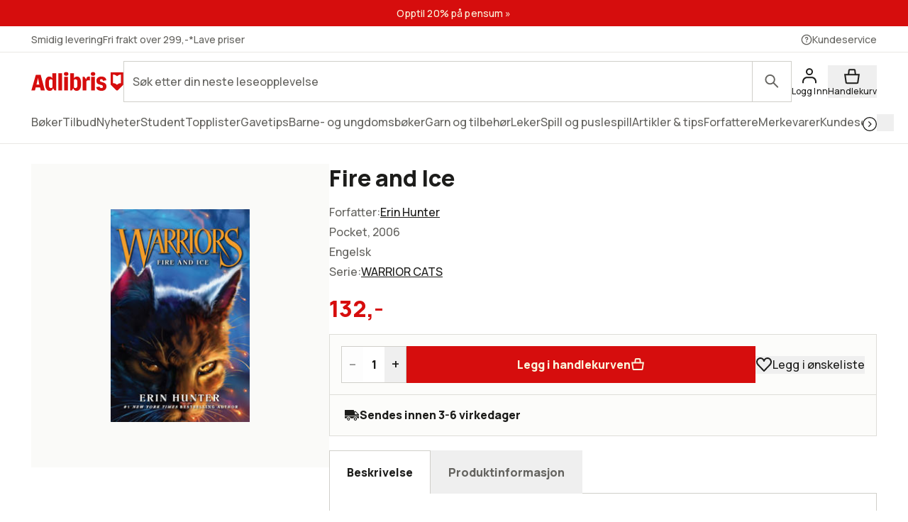

--- FILE ---
content_type: text/html; charset=utf-8
request_url: https://www.adlibris.com/nb/bok/fire-and-ice-9780007217885
body_size: 30674
content:
<!DOCTYPE html><html lang="nb" class="text-full text-text font-sans __variable_bba032  focus:outline-link leading-body selection:bg-decorative-off-white bg-fill-primary selection:text-content-primary h-full "><head><meta charSet="utf-8"/><meta name="viewport" content="width=device-width, initial-scale=1"/><link rel="preload" as="image" href="https://www.adlibris.com/images/9780007217885/fire-and-ice.jpg" fetchPriority="high"/><link rel="stylesheet" href="/_next/static/css/0baf0f5ddf4cdf5a.css" data-precedence="next"/><link rel="stylesheet" href="/_next/static/css/8991e4f5952c0528.css" data-precedence="next"/><link rel="stylesheet" href="/_next/static/css/0c3a8bd83dbf4f1e.css" data-precedence="next"/><link rel="preload" as="script" fetchPriority="low" href="/_next/static/chunks/webpack-93a99954e63b6e74.js"/><script src="/_next/static/chunks/87c73c54-dd8d81ac9604067c.js" async=""></script><script src="/_next/static/chunks/18-2e1704a096d0179e.js" async=""></script><script src="/_next/static/chunks/main-app-21c297176ac454b4.js" async=""></script><script src="/_next/static/chunks/app/error-f27d5da8cb287bd3.js" async=""></script><script src="/_next/static/chunks/app/%5Blocale%5D/(product)/error-c72937f30fc46436.js" async=""></script><script src="/_next/static/chunks/app/%5Blocale%5D/(product)/bok/%5Bslug%5D/layout-2d580aa029ff377a.js" async=""></script><script src="/_next/static/chunks/9664-bbf55e28a0306eec.js" async=""></script><script src="/_next/static/chunks/1382-18815bb66e3cdd37.js" async=""></script><script src="/_next/static/chunks/3813-756a83f20ec61cb6.js" async=""></script><script src="/_next/static/chunks/1574-af1e482bac163911.js" async=""></script><script src="/_next/static/chunks/8431-a66f0611289afeb9.js" async=""></script><script src="/_next/static/chunks/8365-f8207a8d0e17d411.js" async=""></script><script src="/_next/static/chunks/1413-299af49d3b0cf140.js" async=""></script><script src="/_next/static/chunks/1503-b2a43ca0b197757e.js" async=""></script><script src="/_next/static/chunks/6132-8a1fbd88aadd8e2b.js" async=""></script><script src="/_next/static/chunks/7732-74ed28efb3e91847.js" async=""></script><script src="/_next/static/chunks/4627-f5b5073496993230.js" async=""></script><script src="/_next/static/chunks/2817-f61a527037115876.js" async=""></script><script src="/_next/static/chunks/app/%5Blocale%5D/(product)/bok/%5Bslug%5D/page-2d6b779eeb58af5f.js" async=""></script><script src="/_next/static/chunks/app/%5Blocale%5D/error-182e9dc2f3fbaef0.js" async=""></script><script src="/_next/static/chunks/app/%5Blocale%5D/not-found-4cb4e7ecc93a2d54.js" async=""></script><link rel="preload" href="https://js.testfreaks.com/onpage/adlibris.com-no/head.js" as="script"/><link rel="preload" href="https://js.sentry-cdn.com/7164723bd86e4c3d9472509aa8d75d78.min.js" as="script" crossorigin=""/><meta name="next-size-adjust" content=""/><meta name="google-site-verification" content="YeW2tSwDxSFUlJ7g_XGcZjF14Ewod3Rbm0Sk8t6XkTo"/><link rel="preload" href="/fonts/AdlibrisSans-Medium.woff2" as="font" type="font/woff2" crossorigin="anonymous"/><link rel="preload" href="/fonts/AdlibrisSans-Bold.woff2" as="font" type="font/woff2" crossorigin="anonymous"/><title>Fire and Ice - Erin Hunter - pocket (9780007217885) | Adlibris Bokhandel</title><meta name="description" content="Kjøp boken Fire and Ice av Erin Hunter (ISBN 9780007217885) hos Adlibris Norge. Fri frakt fra 299,-. Vi har mer enn 10 millioner bøker, finn din neste leseopplevelse i dag! | Adlibris"/><link rel="canonical" href="https://www.adlibris.com/nb/bok/fire-and-ice-9780007217885"/><link rel="alternate" hrefLang="sv-SE" href="https://www.adlibris.com/sv/bok/fire-and-ice-9780007217885"/><link rel="alternate" hrefLang="nb-NO" href="https://www.adlibris.com/nb/bok/fire-and-ice-9780007217885"/><link rel="alternate" hrefLang="fi-FI" href="https://www.adlibris.com/fi/kirja/fire-and-ice-9780007217885"/><link rel="alternate" hrefLang="sv-FI" href="https://www.adlibris.com/sv-FI/bok/fire-and-ice-9780007217885"/><link rel="alternate" hrefLang="x-default" href="https://www.adlibris.com/sv/bok/fire-and-ice-9780007217885"/><meta property="og:title" content="Fire and Ice - Erin Hunter - pocket (9780007217885) | Adlibris Bokhandel"/><meta property="og:description" content="Kjøp boken Fire and Ice av Erin Hunter (ISBN 9780007217885) hos Adlibris Norge. Fri frakt fra 299,-. Vi har mer enn 10 millioner bøker, finn din neste leseopplevelse i dag! | Adlibris"/><meta property="og:image" content="https://www.adlibris.com/images/9780007217885/fire-and-ice.jpg"/><meta property="og:image:secure_url" content="https://www.adlibris.com/images/9780007217885/fire-and-ice.jpg"/><meta name="twitter:card" content="summary_large_image"/><meta name="twitter:title" content="Fire and Ice - Erin Hunter - pocket (9780007217885) | Adlibris Bokhandel"/><meta name="twitter:description" content="Kjøp boken Fire and Ice av Erin Hunter (ISBN 9780007217885) hos Adlibris Norge. Fri frakt fra 299,-. Vi har mer enn 10 millioner bøker, finn din neste leseopplevelse i dag! | Adlibris"/><meta name="twitter:image" content="https://www.adlibris.com/images/9780007217885/fire-and-ice.jpg"/><meta name="twitter:image:secure_url" content="https://www.adlibris.com/images/9780007217885/fire-and-ice.jpg"/><link rel="icon" href="/favicon.ico" type="image/x-icon" sizes="48x48"/><link rel="icon" href="/icon.svg?d1c8fa7ec9b2f7b1" type="image/svg+xml" sizes="any"/><link rel="apple-touch-icon" href="/apple-icon.png?84e65ed3c26f5e86" type="image/png" sizes="120x120"/><script src="/_next/static/chunks/polyfills-42372ed130431b0a.js" noModule=""></script></head><body class="relative lg:overflow-y-scroll"><div hidden=""><!--$--><!--/$--></div><div class="relative flex min-h-screen flex-col"><a class="focus:bg-fill-primary  sr-only absolute h-80 w-80 -translate-y-[1000px] transition focus:not-sr-only focus:fixed focus:z-50 focus:translate-y-0 focus:p-16" href="#main-content">Gå direkte til innholdet</a><!--$?--><template id="B:0"></template><div class="skeleton bg-fill-skeleton h-[37px]"></div><div class="bg-fill-primary border-b-1 border-stroke-border-primary top-0 z-30 max-md:pt-[8px] md:sticky"><div class="max-w-1240 page-padding mx-auto flex w-full flex-wrap justify-between gap-12 pt-12  md:flex-nowrap md:items-center md:gap-20"><span class="flex items-center"><svg width="130" height="33" viewBox="0 0 136 33" fill="none" xmlns="http://www.w3.org/2000/svg" class="text-fill-brand"><mask id="unique-a" style="mask-type:luminance" maskUnits="userSpaceOnUse" x="0" y="1" width="136" height="30"><path d="M0 1.527h136v28.475H0V1.527Z" fill="#fff"></path></mask><g mask="url(#unique-a)"><path d="M68.114 21.495c0 2.702-.991 4.085-2.908 4.085-.925 0-1.52-.263-2.247-.988V13.524c.66-.626 1.388-.922 2.313-.922 1.85 0 2.842 1.35 2.842 3.92v4.974Zm-.628-12.978c-2.115 0-3.668 1.055-4.461 2.932V3.774h-5.552v25.364h2.446l2.148-3.393c.562 2.57 2.28 3.92 4.957 3.92 4.262 0 6.576-3.723 6.576-10.607 0-7.016-2.05-10.54-6.114-10.54ZM54.83 4.663c0 1.845-1.19 2.866-3.305 2.866-2.148 0-3.338-1.02-3.338-2.866 0-1.778 1.223-2.8 3.338-2.8s3.305 1.022 3.305 2.8ZM85.199 8.55c.43 0 .892.033 1.255.132v5.699c-.495-.198-1.19-.33-1.883-.33-1.421 0-2.644.56-3.206 1.417v13.67H75.88V8.946h2.61l2.644 4.051v-.066c0-2.865 1.421-4.38 4.065-4.38Zm9.285-3.887c0 1.845-1.156 2.866-3.271 2.866-2.148 0-3.338-1.02-3.338-2.866 0-1.778 1.223-2.8 3.338-2.8 2.082 0 3.272 1.022 3.272 2.8Zm-6.047 4.283h5.486v20.191h-5.486V8.946ZM31.268 24.592c-.727.725-1.322.988-2.247.988-1.917 0-2.908-1.383-2.908-4.084v-4.974c0-2.57.991-3.92 2.842-3.92.925 0 1.652.296 2.313.922v11.068Zm-.066-13.143c-.793-1.877-2.346-2.932-4.461-2.932-4.065 0-6.114 3.525-6.114 10.541 0 6.884 2.314 10.607 6.576 10.607 2.677 0 4.395-1.35 4.957-3.92l2.148 3.393h2.446V3.774h-5.552v7.675Zm79.739 11.825c0 3.887-2.809 6.358-7.237 6.358-4.46 0-7.468-2.076-7.865-5.435l4.99-.89c.232 1.417 1.289 2.273 2.743 2.273 1.355 0 2.247-.823 2.247-2.075 0-1.416-1.09-2.306-3.337-2.734-4.428-.758-6.345-2.57-6.345-5.995 0-3.69 3.007-6.259 7.369-6.259 4.197 0 7.039 2.142 7.303 5.501l-4.99.89c-.033-1.384-.958-2.339-2.28-2.339-1.388 0-2.214.692-2.214 1.877 0 1.153.859 1.746 3.503 2.405 4.362 1.054 6.113 2.899 6.113 6.423Zm-70.916-19.5h5.519v25.364h-5.519V3.774ZM7.74 20.376l1.62-6.588.595-3.294.594 3.294 1.454 6.588H7.74ZM6.814 6.08.205 29.138h5.287l1.19-4.48h6.345l1.09 4.48h6.015L13.985 6.08h-7.17ZM48.75 8.946h5.486v20.191h-5.486V8.946Zm83.679 9.284a8.404 8.404 0 0 0-5.891 2.398 8.404 8.404 0 0 0-5.891-2.398V5.65c2.293 0 4.373.914 5.891 2.398a8.403 8.403 0 0 1 5.891-2.398V18.23ZM117.279 2.292v18.456l8.416 8.39h1.684l8.416-8.39V2.292h-18.516Z" fill="#D60D0D"></path></g></svg></span><div class="w-full max-md:mt-[8px]"><div wai-aria="search" class="flex w-full items-center justify-between"><div class="relative flex w-full items-center"><div class="w-full"><label for="autocomplete-placeholder" class="sr-only"></label><input class="peer/input bg-fill-primary text-content-primary rounded-default w-full appearance-none border-1 border-stroke-border-primary undefined rounded-r-default px-12 py-16 pr-[100px] text-xs focus:outline-stroke-border-primary focus:border-1 focus:outline-none focus:-outline-offset-1 placeholder-shown:pr-[70px] placeholder:text-content-secondary" type="search" spellCheck="false" autoCorrect="off" autoComplete="off" data-testid="search-input-facade" id="autocomplete-placeholder" aria-placeholder="" placeholder="" name="q"/></div><div class="peer-focus/input:border-stroke-border-primary border-stroke-border-primary border-l-1 focus:outline-stroke-border-primary rounded-r-default absolute right-0 grid h-full w-56 flex-shrink-0 cursor-pointer place-content-center bg-inherit focus:outline-2 peer-focus/input:h-[56px]"><span class="sr-only"></span><svg width="24" height="24" viewBox="0 0 24 25" fill="none" xmlns="http://www.w3.org/2000/svg" class="text-content-secondary"><circle cx="9.5" cy="9.5" r="6.5" stroke="currentColor" stroke-width="2"></circle><path d="M19.793 21.207a1 1 0 0 0 1.414-1.415l-1.414 1.415Zm-6.5-6.5 6.5 6.5 1.414-1.415-6.5-6.5-1.414 1.415Z" fill="currentColor"></path></svg></div></div></div></div></div><div class="scrollbar-hide page-padding max-w-1240 mx-auto flex h-56 w-full items-center gap-12 scroll-smooth"><div class="skeleton grid h-20 w-[120px] place-content-center rounded-sm"></div><div class="skeleton grid h-20 w-[120px] place-content-center rounded-sm"></div><div class="skeleton grid h-20 w-[120px] place-content-center rounded-sm"></div><div class="skeleton grid h-20 w-[120px] place-content-center rounded-sm"></div><div class="skeleton grid h-20 w-[120px] place-content-center rounded-sm"></div><div class="skeleton grid h-20 w-[120px] place-content-center rounded-sm"></div><div class="skeleton grid h-20 w-[120px] place-content-center rounded-sm"></div></div><div class="skeleton bg-fill-skeleton h-[58px] md:h-[37px]"></div></div><!--/$--><!--$--><div class="mx-auto w-full"></div><!--/$--><main class="relative flex w-full flex-grow flex-col" id="main-content"><!--$?--><template id="B:1"></template><!--/$--><!--$?--><template id="B:2"></template><!--/$--><div data-testid="pdp-book" class="bg-fill-primary max-w-1240 page-padding pdp-tablet:flex pdp-tablet:gap-20 mx-auto mb-48 w-full pt-28 lg:gap-28 lg:pt-48"><div class="pdp-tablet:sticky pdp-tablet:top-[230px] top-16 flex flex-col self-start"><div class="relative"><div class="pdp-tablet:w-[420px] mb-20 w-full"><div class="relative flex flex-col justify-center py-16 md:py-64"><div class="bg-fill-product pointer-events-none absolute mx-auto h-full w-full mix-blend-multiply"></div><div class="mx-auto flex h-[300px] w-[300px] justify-center "><div tabindex="0" role="button" aria-label="Fire and Ice" class="h-full w-full object-contain object-center cursor-auto"><img fetchPriority="high" alt="Fire and Ice" class="h-full w-full object-contain object-center" height="250" src="https://www.adlibris.com/images/9780007217885/fire-and-ice.jpg" width="200"/></div></div></div><!--$?--><template id="B:3"></template><!--/$--></div><div class="bg-fill-primary/65 pdp-tablet:mb-0 pdp-tablet:hidden absolute bottom-20 right-0 flex-shrink-0 p-12 md:bg-transparent"><!--$?--><template id="B:4"></template><div class="text-content-disabled micro-2 flex flex-col items-center md:mb-0 md:flex-row md:gap-8 md:text-xs"><svg width="24" height="25" viewBox="0 0 24 25" fill="none" xmlns="http://www.w3.org/2000/svg" class="*:fill-content-disabled"><path fill-rule="evenodd" clip-rule="evenodd" d="M1 8.321c0-3.443 2.675-6.316 6.072-6.316 2.046 0 3.833 1.046 4.928 2.628 1.096-1.582 2.883-2.628 4.928-2.628C20.326 2.005 23 4.878 23 8.321a6.43 6.43 0 0 1-1.762 4.45l-8.514 8.924a1 1 0 0 1-1.447 0l-8.515-8.924A6.43 6.43 0 0 1 1 8.32Z" fill="#ED0C14"></path></svg><span>Spar</span></div><!--/$--></div></div><!--$?--><template id="B:5"></template><!--/$--><!--$--><!--/$--></div><div class="w-full"><header><div class="pdp-tablet:mt-0 mb:mb-8 mb-8 flex flex-col gap-4"><h1 class="heading-default-styling text-lg md:mb-8 md:text-xl">Fire and Ice</h1></div><div class="mb-0"><div class="mb-20"><div class="flex items-baseline gap-4 flex-row"><div class="relative w-full"><div class="text-content-primary relative cursor-pointer overflow-hidden" style="height:28px"><div><div class="text-content-secondary flex gap-8 pb-4">Forfatter<!-- -->:<div><a class="link pb-4" href="https://www.adlibris.com/no/sok?filter=author%3AErin+Hunter">Erin Hunter</a></div></div></div></div><div class="" style="background:linear-gradient(to top, rgba(255,255,255,0.9) 0%, rgba(255,255,255,0) 50%)"></div></div></div><div class="text-content-secondary pb-4"><span class="flex items-center"><span class="inline-flex items-center"><span class="capitalize">pocket</span><span class="sr-only"></span></span>, 2006</span></div><div class="text-content-secondary flex items-center gap-8 pb-4 capitalize"><span>Engelsk</span></div><div class="text-content-secondary flex gap-8 pb-4">Serie<!-- -->:<!-- --> <a class="link text-link" href="https://www.adlibris.com/no/sok?filter=series%3AWARRIOR+CATS">WARRIOR CATS<!-- --> </a></div><div id="testfreaks-badge" class="mt-[2px]"></div><!--$?--><template id="B:6"></template><!--/$--></div><div class="mb-20 flex items-center gap-16"><!--$?--><template id="B:7"></template><div class="skeleton bg-fill-secondary h-[32px] w-80"></div><!--/$--></div><div class="bg-fill-inset-primary border-1 border-stroke-insetBox mb-0 flex flex-col items-stretch gap-16 border-b-0 p-16 md:flex-row"><!--$?--><template id="B:8"></template><span class=" border-1 border-stroke-border-primary rounded-default bg-fill-primary flex justify-between font-bold"><button class="text-md font-regular w-[30px] select-none disabled:opacity-50" disabled="">–<span class="sr-only">Minske antall</span></button><label class="flex"><span class="sr-only">Antall</span><input class="[&amp;::-webkit-outer-spin-button]:appearance-none&quot; text-center [appearance:textfield] [&amp;::-webkit-inner-spin-button]:appearance-none w-[30px]" max="150" min="1" type="number" pattern="[0-9]*" disabled="" value="1"/></label><button class="text-md font-regular w-[30px] select-none disabled:opacity-50" disabled="">+<span class="sr-only">Øke antall</span></button></span><button class="button-primary text-content-inverted bg-fill-brand flex w-full items-center gap-8 whitespace-nowrap p-16 md:w-full" disabled="">Legg i handlekurven<svg width="20" height="20" viewBox="0 0 24 25" fill="none" xmlns="http://www.w3.org/2000/svg"><path d="M3.745 22.295 2.153 11.154h19.694l-1.592 11.141a1 1 0 0 1-.99.859H4.735a1 1 0 0 1-.99-.859Z" fill="currentColor" stroke="currentColor" stroke-width="2"></path><path d="m16.13 5.033.742 6.12H7.129l.741-6.12a1 1 0 0 1 .993-.88h6.274a1 1 0 0 1 .993.88Z" stroke="currentColor" stroke-width="2"></path></svg></button><!--/$--><div class="pdp-tablet:flex pdp-tablet:mb-0 hidden flex-shrink-0 items-center"><!--$?--><template id="B:9"></template><div class="text-content-disabled micro-2 flex flex-col items-center md:mb-0 md:flex-row md:gap-8 md:text-xs"><svg width="24" height="25" viewBox="0 0 24 25" fill="none" xmlns="http://www.w3.org/2000/svg" class="*:fill-content-disabled"><path fill-rule="evenodd" clip-rule="evenodd" d="M1 8.321c0-3.443 2.675-6.316 6.072-6.316 2.046 0 3.833 1.046 4.928 2.628 1.096-1.582 2.883-2.628 4.928-2.628C20.326 2.005 23 4.878 23 8.321a6.43 6.43 0 0 1-1.762 4.45l-8.514 8.924a1 1 0 0 1-1.447 0l-8.515-8.924A6.43 6.43 0 0 1 1 8.32Z" fill="#ED0C14"></path></svg><span>Legg i ønskeliste</span></div><!--/$--></div></div></div></header><div class="bg-fill-inset-primary border-stroke-insetBox border-1 rounded-default pdp-tablet:mb-20 relative z-10 mb-20 flex items-center justify-between px-20 py-16"><!--$?--><template id="B:a"></template><div class="skeleton h-24 w-[220px] rounded-md"></div><!--/$--><!--$--><!--/$--></div><div class="mb-48 empty:hidden"><!--$?--><template id="B:b"></template><!--/$--></div><div class="border-b-1 pdp-tablet:border-0 border-stroke-divider-primary border-solid"><div class="pdp-tablet:hidden block"><div class="border-stroke-divider-primary border-t-1 border-solid"><button type="button" aria-expanded="true" aria-controls="acc-description" id="accordion-id-description" class="leading-heading text-md group flex w-full items-center justify-between pb-20 pt-20 font-sans font-bold aria-expanded:pb-20"><h2 class="text-content-primary scroll-m-[180px] md:scroll-m-[130px]" id="beskrivelse">Beskrivelse</h2><svg width="24" height="24" viewBox="0 0 24 25" fill="none" xmlns="http://www.w3.org/2000/svg"><rect x="2" y="12" width="20" height="2" rx="1" fill="currentColor"></rect></svg></button><div id="acc-description" role="region" aria-labelledby="accordion-id-description" class="motion-reduce:transition-none grid overflow-hidden transition-all duration-200 ease-in-out" style="grid-template-rows:1fr"><div class="min-h-0"><div class="motion-reduce:transition-none transition-all duration-200 ease-in-out pb-48" style="opacity:1"><div class="flex items-baseline gap-4 flex-col"><div class="relative w-full"><div class="text-content-primary relative cursor-pointer overflow-hidden" style="height:140px"><div><div class="product-page-info-wrapper">The second of six titles, set in a thrilling world of wild cat clans. Firepaw, the warrior brave, is now Fireheart, warrior cat. Fireheart finds new danger lurking in the woods as the chill of winter sets in. Perfect for fans of Brian Jacquesâ?? Redwall series.</div></div></div><div class="pointer-events-none absolute bottom-0 left-0 h-[96px] w-full" style="background:linear-gradient(to top, rgba(255,255,255,0.9) 0%, rgba(255,255,255,0) 50%)"></div></div></div></div></div></div></div></div><!--$?--><template id="B:c"></template><!--/$--><div class="pdp-tablet:hidden block"><div class="border-stroke-divider-primary border-t-1 border-solid"><button type="button" aria-expanded="false" aria-controls="acc-product-info" id="accordion-id-product-info" class="leading-heading text-md group flex w-full items-center justify-between pb-20 pt-20 font-sans font-bold aria-expanded:pb-20"><h2 class="text-content-primary scroll-m-[180px] md:scroll-m-[130px]" id="produktinformasjon">Produktinformasjon</h2><svg width="24" height="24" viewBox="0 0 21 21" fill="none" xmlns="http://www.w3.org/2000/svg"><rect x="9.664" y="2.166" width="1.667" height="16.666" rx="0.833" fill="currentColor"></rect><rect x="2.164" y="11.334" width="1.667" height="16.666" rx="0.833" transform="rotate(-90 2.164 11.334)" fill="currentColor"></rect></svg></button><div id="acc-product-info" role="region" aria-labelledby="accordion-id-product-info" class="motion-reduce:transition-none grid overflow-hidden transition-all duration-200 ease-in-out" style="grid-template-rows:0fr"><div class="min-h-0"><div class="motion-reduce:transition-none transition-all duration-200 ease-in-out pb-0" style="opacity:0"><dl class="text-content-secondary flex flex-col gap-8"><div><dt class=" inline-block after:mr-2 after:inline-block after:content-[&#x27;:&#x27;]">Forfatter</dt><dd class="inline-block select-all"><a class="link" href="https://www.adlibris.com/no/sok?filter=author%3AErin+Hunter">Erin Hunter</a></dd></div><div><dt class=" inline-block after:mr-2 after:inline-block after:content-[&#x27;:&#x27;]">ISBN</dt><dd class="inline-block select-all">9780007217885</dd></div><div><dt class=" inline-block after:mr-2 after:inline-block after:content-[&#x27;:&#x27;]">Språk</dt><dd class="inline-block select-all">Engelsk</dd></div><div><dt class=" inline-block after:mr-2 after:inline-block after:content-[&#x27;:&#x27;]">Vekt</dt><dd class="inline-block select-all">242 gram</dd></div><div><dt class=" inline-block after:mr-2 after:inline-block after:content-[&#x27;:&#x27;]">Serie</dt><dd class="inline-block select-all"><a class="link" href="https://www.adlibris.com/no/sok?filter=series%3AWARRIOR+CATS">WARRIOR CATS<!-- --> </a></dd></div><div><dt class=" inline-block after:mr-2 after:inline-block after:content-[&#x27;:&#x27;]">Utgivelsesdato</dt><dd class="inline-block select-all">3.4.2006</dd></div><div><dt class=" inline-block after:mr-2 after:inline-block after:content-[&#x27;:&#x27;]">Forlag</dt><dd class="inline-block select-all"><a class="link" href="https://www.adlibris.com/no/sok?filter=publisher%3AHarpercollins+Publishers">Harpercollins Publishers</a></dd></div><div><dt class=" inline-block after:mr-2 after:inline-block after:content-[&#x27;:&#x27;]">Antall sider</dt><dd class="inline-block select-all">352</dd></div></dl></div></div></div></div></div><div class="pdp-tablet:block mb-48 mt-20 hidden w-full"><div dir="ltr" data-orientation="horizontal"><div role="tablist" aria-orientation="horizontal" class="flex flex-row whitespace-nowrap" tabindex="-1" data-orientation="horizontal" style="outline:none"><button type="button" role="tab" aria-selected="true" aria-controls="radix-_R_2aa5fcnpfiv9jaivb_-content-description" data-state="active" id="radix-_R_2aa5fcnpfiv9jaivb_-trigger-description" class=" text-content-secondary leading-heading aria-selected:text-content-primary aria-selected:bg-fill-primary aria-selected:border-stroke-border-primary border-l-1 border-r-1 border-t-1 aria-selected:rounded-t-default border-transparent px-24 py-20 font-sans text-xs font-bold" tabindex="-1" data-orientation="horizontal" data-radix-collection-item="">Beskrivelse</button><button type="button" role="tab" aria-selected="false" aria-controls="radix-_R_2aa5fcnpfiv9jaivb_-content-product-info" data-state="inactive" id="radix-_R_2aa5fcnpfiv9jaivb_-trigger-product-info" class=" text-content-secondary leading-heading aria-selected:text-content-primary aria-selected:bg-fill-primary aria-selected:border-stroke-border-primary border-l-1 border-r-1 border-t-1 aria-selected:rounded-t-default border-transparent px-24 py-20 font-sans text-xs font-bold" tabindex="-1" data-orientation="horizontal" data-radix-collection-item="">Produktinformasjon</button></div><div data-state="active" data-orientation="horizontal" role="tabpanel" aria-labelledby="radix-_R_2aa5fcnpfiv9jaivb_-trigger-description" id="radix-_R_2aa5fcnpfiv9jaivb_-content-description" tabindex="0" class="border-1 rounded-bl-default rounded-br-default rounded-tr-default border-stroke-border-primary -mt-1" style="animation-duration:0s"><div class="px-28 py-28"><div class="flex items-baseline gap-4 flex-col"><div class="relative w-full"><div class="text-content-primary relative cursor-pointer overflow-hidden" style="height:140px"><div><div class="product-page-info-wrapper">The second of six titles, set in a thrilling world of wild cat clans. Firepaw, the warrior brave, is now Fireheart, warrior cat. Fireheart finds new danger lurking in the woods as the chill of winter sets in. Perfect for fans of Brian Jacquesâ?? Redwall series.</div></div></div><div class="pointer-events-none absolute bottom-0 left-0 h-[96px] w-full" style="background:linear-gradient(to top, rgba(255,255,255,0.9) 0%, rgba(255,255,255,0) 50%)"></div></div></div></div></div><div data-state="inactive" data-orientation="horizontal" role="tabpanel" aria-labelledby="radix-_R_2aa5fcnpfiv9jaivb_-trigger-product-info" hidden="" id="radix-_R_2aa5fcnpfiv9jaivb_-content-product-info" tabindex="0" class="border-1 rounded-bl-default rounded-br-default rounded-tr-default border-stroke-border-primary -mt-1"></div></div></div><!--$?--><template id="B:d"></template><!--/$--><!--$?--><template id="B:e"></template><!--/$--><div id="testfreaks-section" class="testfreaks-section scroll-mt-16 md:scroll-mt-[180px]"><div class="border-stroke-divider-primary border-t-1 border-solid"><button type="button" aria-expanded="false" aria-controls="acc-reviews" id="accordion-id-reviews" class="leading-heading text-md group flex w-full items-center justify-between pb-20 pt-20 font-sans font-bold aria-expanded:pb-20"><h2 class="text-content-primary scroll-m-[180px] md:scroll-m-[130px]" id="kundeanmeldelser">Kundeanmeldelser</h2><svg width="24" height="24" viewBox="0 0 21 21" fill="none" xmlns="http://www.w3.org/2000/svg"><rect x="9.664" y="2.166" width="1.667" height="16.666" rx="0.833" fill="currentColor"></rect><rect x="2.164" y="11.334" width="1.667" height="16.666" rx="0.833" transform="rotate(-90 2.164 11.334)" fill="currentColor"></rect></svg></button><div id="acc-reviews" role="region" aria-labelledby="accordion-id-reviews" class="motion-reduce:transition-none grid overflow-hidden transition-all duration-200 ease-in-out" style="grid-template-rows:0fr"><div class="min-h-0"><div class="motion-reduce:transition-none transition-all duration-200 ease-in-out pb-0" style="opacity:0"><div id="testfreaks-reviews" class="w-full"></div></div></div></div></div></div></div></div></div><!--$?--><template id="B:f"></template><!--/$--><!--$?--><template id="B:10"></template><!--/$--><!--$--><!--/$--><div></div></main><!--$?--><template id="B:11"></template><footer class="bg-fill-primary page-padding border-t-1 border-stroke-divider-primary page-padding h-[1180px] py-48 pb-80 pt-48 md:h-[560px]"><div class="max-w-1240 mx-auto grid w-full gap-20 md:grid-cols-4"><div class="grid gap-40"><div class="skeleton h-20 w-[160px] rounded-sm"></div><div class="grid gap-16"><span class="skeleton h-20 w-[120px] rounded-sm"></span><span class="skeleton h-20 w-[120px] rounded-sm"></span><span class="skeleton h-20 w-[120px] rounded-sm"></span><span class="skeleton h-20 w-[120px] rounded-sm"></span><span class="skeleton h-20 w-[120px] rounded-sm"></span><span class="skeleton h-20 w-[120px] rounded-sm"></span><span class="skeleton h-20 w-[120px] rounded-sm"></span><span class="skeleton h-20 w-[120px] rounded-sm"></span></div></div><div class="grid gap-40"><div class="skeleton h-20 w-[160px] rounded-sm"></div><div class="grid gap-16"><span class="skeleton h-20 w-[120px] rounded-sm"></span><span class="skeleton h-20 w-[120px] rounded-sm"></span><span class="skeleton h-20 w-[120px] rounded-sm"></span><span class="skeleton h-20 w-[120px] rounded-sm"></span><span class="skeleton h-20 w-[120px] rounded-sm"></span><span class="skeleton h-20 w-[120px] rounded-sm"></span><span class="skeleton h-20 w-[120px] rounded-sm"></span><span class="skeleton h-20 w-[120px] rounded-sm"></span></div></div><div class="grid gap-40"><div class="skeleton h-20 w-[160px] rounded-sm"></div><div class="grid gap-16"><span class="skeleton h-20 w-[120px] rounded-sm"></span><span class="skeleton h-20 w-[120px] rounded-sm"></span><span class="skeleton h-20 w-[120px] rounded-sm"></span><span class="skeleton h-20 w-[120px] rounded-sm"></span><span class="skeleton h-20 w-[120px] rounded-sm"></span><span class="skeleton h-20 w-[120px] rounded-sm"></span><span class="skeleton h-20 w-[120px] rounded-sm"></span><span class="skeleton h-20 w-[120px] rounded-sm"></span></div></div><div class="grid gap-40"><div class="skeleton h-20 w-[160px] rounded-sm"></div><div class="grid gap-16"><span class="skeleton h-20 w-[120px] rounded-sm"></span><span class="skeleton h-20 w-[120px] rounded-sm"></span><span class="skeleton h-20 w-[120px] rounded-sm"></span><span class="skeleton h-20 w-[120px] rounded-sm"></span><span class="skeleton h-20 w-[120px] rounded-sm"></span><span class="skeleton h-20 w-[120px] rounded-sm"></span><span class="skeleton h-20 w-[120px] rounded-sm"></span><span class="skeleton h-20 w-[120px] rounded-sm"></span></div></div></div></footer><!--/$--><!--$?--><template id="B:12"></template><footer class="bg-fill-primary page-padding border-t-1 border-stroke-divider-primary page-padding h-[1180px] py-48 pb-80 pt-48 md:h-[560px]"><div class="max-w-1240 mx-auto grid w-full gap-20 md:grid-cols-4"><div class="grid gap-40"><div class="skeleton h-20 w-[160px] rounded-sm"></div><div class="grid gap-16"><span class="skeleton h-20 w-[120px] rounded-sm"></span><span class="skeleton h-20 w-[120px] rounded-sm"></span><span class="skeleton h-20 w-[120px] rounded-sm"></span><span class="skeleton h-20 w-[120px] rounded-sm"></span><span class="skeleton h-20 w-[120px] rounded-sm"></span><span class="skeleton h-20 w-[120px] rounded-sm"></span><span class="skeleton h-20 w-[120px] rounded-sm"></span><span class="skeleton h-20 w-[120px] rounded-sm"></span></div></div><div class="grid gap-40"><div class="skeleton h-20 w-[160px] rounded-sm"></div><div class="grid gap-16"><span class="skeleton h-20 w-[120px] rounded-sm"></span><span class="skeleton h-20 w-[120px] rounded-sm"></span><span class="skeleton h-20 w-[120px] rounded-sm"></span><span class="skeleton h-20 w-[120px] rounded-sm"></span><span class="skeleton h-20 w-[120px] rounded-sm"></span><span class="skeleton h-20 w-[120px] rounded-sm"></span><span class="skeleton h-20 w-[120px] rounded-sm"></span><span class="skeleton h-20 w-[120px] rounded-sm"></span></div></div><div class="grid gap-40"><div class="skeleton h-20 w-[160px] rounded-sm"></div><div class="grid gap-16"><span class="skeleton h-20 w-[120px] rounded-sm"></span><span class="skeleton h-20 w-[120px] rounded-sm"></span><span class="skeleton h-20 w-[120px] rounded-sm"></span><span class="skeleton h-20 w-[120px] rounded-sm"></span><span class="skeleton h-20 w-[120px] rounded-sm"></span><span class="skeleton h-20 w-[120px] rounded-sm"></span><span class="skeleton h-20 w-[120px] rounded-sm"></span><span class="skeleton h-20 w-[120px] rounded-sm"></span></div></div><div class="grid gap-40"><div class="skeleton h-20 w-[160px] rounded-sm"></div><div class="grid gap-16"><span class="skeleton h-20 w-[120px] rounded-sm"></span><span class="skeleton h-20 w-[120px] rounded-sm"></span><span class="skeleton h-20 w-[120px] rounded-sm"></span><span class="skeleton h-20 w-[120px] rounded-sm"></span><span class="skeleton h-20 w-[120px] rounded-sm"></span><span class="skeleton h-20 w-[120px] rounded-sm"></span><span class="skeleton h-20 w-[120px] rounded-sm"></span><span class="skeleton h-20 w-[120px] rounded-sm"></span></div></div></div></footer><!--/$--></div><!--$--><!--/$--><script>requestAnimationFrame(function(){$RT=performance.now()});</script><script src="/_next/static/chunks/webpack-93a99954e63b6e74.js" id="_R_" async=""></script><div hidden id="S:0"><script type="application/ld+json">{"@context":"https://schema.org","@type":"Organization","name":"Adlibris","email":"info@adlibris.com","url":"https://adlibris.com/","description":"Velkommen til Adlibris, bokhandelen på nett med et bredt utvalg av bøker, garn, papir- og kontorsprodukter, leker, hobby og mye mer. Alltid lave priser | Fri frakt fra 299 kr | Bli inspirert!","logo":"https://images.ctfassets.net/8btjtmbbyps0/3VuT6M9a8rYmWao12ycmrX/491340c1312ea84bcc474fea83e05fc1/adlibris-open-graph.png?h=600"}</script><script type="application/ld+json">{"@context":"https://schema.org","@type":"WebSite","url":"/nb","potentialAction":{"@type":"SearchAction","target":"https://www.adlibris.com/nb/sok?&q={search_term_string}","query-input":"required name=search_term_string"}}</script><header class="bg-fill-primary top-0 z-40 md:sticky"><div><a href="https://www.adlibris.com/nb/kampanjer/student"><div id="site-banner" class="bg-fill-brand text-content-inverted mx-auto flex w-full items-center justify-center px-20 py-8 text-center hover:underline"><p class="micro-1 max-w-default m-0 hyphens-none text-balance">Opptil 20% på pensum »</p></div></a></div><div class="bg-fill-primary text-content-secondary border-b-1 border-stroke-divider-primary h-[37px] overflow-hidden"><div class="max-w-1240 page-padding flex items-start justify-center py-8 md:mx-auto md:justify-between"><ul class="flex flex-wrap justify-center gap-12 md:justify-start "><li class="text-2xs whitespace-nowrap"><span>Smidig levering</span></li><li class="text-2xs whitespace-nowrap"><span>Fri frakt over 299,-*</span></li><li class="text-2xs whitespace-nowrap"><span>Lave priser</span></li></ul><div class="hidden gap-16 md:flex"><a class="text-2xs flex items-center gap-4 whitespace-nowrap" href="/nb/kundeservice"><svg width="24" height="24" viewBox="0 0 24 24" fill="none" xmlns="http://www.w3.org/2000/svg" class="h-16 w-16"><path d="M12 15.023a1.25 1.25 0 1 1 0 2.5 1.25 1.25 0 0 1 0-2.5ZM11.326 6.067a3.5 3.5 0 0 1 2.046 6.656.912.912 0 0 0-.319.214c-.05.057-.046.078-.045.068a1 1 0 0 1-2-.006c0-1.151.93-1.841 1.584-2.118a1.5 1.5 0 0 0 .762-.718 1.504 1.504 0 0 0-.155-1.577 1.503 1.503 0 0 0-1.484-.557 1.5 1.5 0 0 0-1.088.885l-.068.197-.031.098a1 1 0 0 1-1.922-.515l.021-.1.072-.234a3.501 3.501 0 0 1 2.627-2.293Z" fill="currentColor"></path><path fill-rule="evenodd" clip-rule="evenodd" d="M12 1c6.076 0 11 4.924 11 11 0 6.075-4.924 11-11 11-6.075 0-11-4.925-11-11C1 5.923 5.925 1 12 1Zm0 2a9 9 0 1 0 0 18 9 9 0 0 0 0-18Z" fill="currentColor"></path></svg>Kundeservice</a></div></div></div><div class="max-w-1240 page-padding flex flex-wrap justify-between gap-12 pt-12 md:mx-auto md:flex-nowrap md:items-center md:gap-20"><a class="flex items-center" href="/nb"><span class="sr-only">Til startsiden</span><svg width="130" height="33" viewBox="0 0 136 33" fill="none" xmlns="http://www.w3.org/2000/svg" class="text-fill-brand"><mask id="unique-a" style="mask-type:luminance" maskUnits="userSpaceOnUse" x="0" y="1" width="136" height="30"><path d="M0 1.527h136v28.475H0V1.527Z" fill="#fff"></path></mask><g mask="url(#unique-a)"><path d="M68.114 21.495c0 2.702-.991 4.085-2.908 4.085-.925 0-1.52-.263-2.247-.988V13.524c.66-.626 1.388-.922 2.313-.922 1.85 0 2.842 1.35 2.842 3.92v4.974Zm-.628-12.978c-2.115 0-3.668 1.055-4.461 2.932V3.774h-5.552v25.364h2.446l2.148-3.393c.562 2.57 2.28 3.92 4.957 3.92 4.262 0 6.576-3.723 6.576-10.607 0-7.016-2.05-10.54-6.114-10.54ZM54.83 4.663c0 1.845-1.19 2.866-3.305 2.866-2.148 0-3.338-1.02-3.338-2.866 0-1.778 1.223-2.8 3.338-2.8s3.305 1.022 3.305 2.8ZM85.199 8.55c.43 0 .892.033 1.255.132v5.699c-.495-.198-1.19-.33-1.883-.33-1.421 0-2.644.56-3.206 1.417v13.67H75.88V8.946h2.61l2.644 4.051v-.066c0-2.865 1.421-4.38 4.065-4.38Zm9.285-3.887c0 1.845-1.156 2.866-3.271 2.866-2.148 0-3.338-1.02-3.338-2.866 0-1.778 1.223-2.8 3.338-2.8 2.082 0 3.272 1.022 3.272 2.8Zm-6.047 4.283h5.486v20.191h-5.486V8.946ZM31.268 24.592c-.727.725-1.322.988-2.247.988-1.917 0-2.908-1.383-2.908-4.084v-4.974c0-2.57.991-3.92 2.842-3.92.925 0 1.652.296 2.313.922v11.068Zm-.066-13.143c-.793-1.877-2.346-2.932-4.461-2.932-4.065 0-6.114 3.525-6.114 10.541 0 6.884 2.314 10.607 6.576 10.607 2.677 0 4.395-1.35 4.957-3.92l2.148 3.393h2.446V3.774h-5.552v7.675Zm79.739 11.825c0 3.887-2.809 6.358-7.237 6.358-4.46 0-7.468-2.076-7.865-5.435l4.99-.89c.232 1.417 1.289 2.273 2.743 2.273 1.355 0 2.247-.823 2.247-2.075 0-1.416-1.09-2.306-3.337-2.734-4.428-.758-6.345-2.57-6.345-5.995 0-3.69 3.007-6.259 7.369-6.259 4.197 0 7.039 2.142 7.303 5.501l-4.99.89c-.033-1.384-.958-2.339-2.28-2.339-1.388 0-2.214.692-2.214 1.877 0 1.153.859 1.746 3.503 2.405 4.362 1.054 6.113 2.899 6.113 6.423Zm-70.916-19.5h5.519v25.364h-5.519V3.774ZM7.74 20.376l1.62-6.588.595-3.294.594 3.294 1.454 6.588H7.74ZM6.814 6.08.205 29.138h5.287l1.19-4.48h6.345l1.09 4.48h6.015L13.985 6.08h-7.17ZM48.75 8.946h5.486v20.191h-5.486V8.946Zm83.679 9.284a8.404 8.404 0 0 0-5.891 2.398 8.404 8.404 0 0 0-5.891-2.398V5.65c2.293 0 4.373.914 5.891 2.398a8.403 8.403 0 0 1 5.891-2.398V18.23ZM117.279 2.292v18.456l8.416 8.39h1.684l8.416-8.39V2.292h-18.516Z" fill="#D60D0D"></path></g></svg></a><div class="flex items-stretch gap-16 md:order-2 md:gap-20"><div class="gap flex h-full flex-1 flex-col items-center gap-4"><div class="skeleton rounded-default h-24 w-24"></div><div class="skeleton rounded-default h-20 w-[55px]"></div></div><button class="flex-1"><div class="text-content-primary flex flex-col items-center"><div class="grid h-28 w-28 place-content-center"><span class="relative inline-block"><svg width="24" height="25" viewBox="0 0 24 25" fill="none" xmlns="http://www.w3.org/2000/svg"><path d="M3.745 22.295 2.153 11.154h19.694l-1.592 11.141a1 1 0 0 1-.99.859H4.735a1 1 0 0 1-.99-.859ZM16.13 5.033l.742 6.12H7.129l.741-6.12a1 1 0 0 1 .993-.88h6.274a1 1 0 0 1 .993.88Z" stroke="currentColor" stroke-width="2"></path></svg></span></div><span class="micro-2 whitespace-nowrap capitalize">Handlekurv</span></div></button></div><div wai-aria="search" class="flex w-full items-center justify-between"><div class="relative flex w-full items-center"><div class="w-full"><label for="autocomplete-placeholder" class="sr-only">Søk etter din neste leseopplevelse</label><input class="peer/input bg-fill-primary text-content-primary rounded-default w-full appearance-none border-1 border-stroke-border-primary undefined rounded-r-default px-12 py-16 pr-[100px] text-xs focus:outline-stroke-border-primary focus:border-1 focus:outline-none focus:-outline-offset-1 placeholder-shown:pr-[70px] placeholder:text-content-secondary" type="search" spellCheck="false" autoCorrect="off" autoComplete="off" data-testid="search-input-facade" id="autocomplete-placeholder" aria-placeholder="Søk etter din neste leseopplevelse" placeholder="Søk etter din neste leseopplevelse" name="q"/></div><div class="peer-focus/input:border-stroke-border-primary border-stroke-border-primary border-l-1 focus:outline-stroke-border-primary rounded-r-default absolute right-0 grid h-full w-56 flex-shrink-0 cursor-pointer place-content-center bg-inherit focus:outline-2 peer-focus/input:h-[56px]"><span class="sr-only">Søk etter din neste leseopplevelse</span><svg width="24" height="24" viewBox="0 0 24 25" fill="none" xmlns="http://www.w3.org/2000/svg" class="text-content-secondary"><circle cx="9.5" cy="9.5" r="6.5" stroke="currentColor" stroke-width="2"></circle><path d="M19.793 21.207a1 1 0 0 0 1.414-1.415l-1.414 1.415Zm-6.5-6.5 6.5 6.5 1.414-1.415-6.5-6.5-1.414 1.415Z" fill="currentColor"></path></svg></div></div></div></div><nav class="border-b-1 border-stroke-divider-primary w-full md:sticky"><div class="scrollbar-hide max-w-1240 relative scroll-px-20 overflow-x-auto md:mx-auto md:scroll-px-24"><ul class="scrollbar-hide page-padding flex gap-32 overflow-x-auto scroll-smooth md:gap-40"><li class="text-content-secondary border-b-2 border-fill-primary "><a href="https://www.adlibris.com/no/sok?filter=categoryfacet:b%C3%B8ker"><div class="h-fit whitespace-nowrap py-16">Bøker</div></a></li><li class="text-content-secondary border-b-2 border-fill-primary "><a href="/nb/tilbud"><div class="h-fit whitespace-nowrap py-16">Tilbud</div></a></li><li class="text-content-secondary border-b-2 border-fill-primary "><a href="/nb/nyheter"><div class="h-fit whitespace-nowrap py-16">Nyheter</div></a></li><li class="text-content-secondary border-b-2 border-fill-primary "><a href="/nb/kampanjer/student"><div class="h-fit whitespace-nowrap py-16">Student</div></a></li><li class="text-content-secondary border-b-2 border-fill-primary "><a href="/nb/topplister"><div class="h-fit whitespace-nowrap py-16">Topplister</div></a></li><li class="text-content-secondary border-b-2 border-fill-primary "><a href="/nb/gavetips"><div class="h-fit whitespace-nowrap py-16">Gavetips</div></a></li><li class="text-content-secondary border-b-2 border-fill-primary "><a href="https://www.adlibris.com/nb/kampanjer/barn-ungdom"><div class="h-fit whitespace-nowrap py-16">Barne- og ungdomsbøker</div></a></li><li class="text-content-secondary border-b-2 border-fill-primary "><a href="https://www.adlibris.com/nb/garn"><div class="h-fit whitespace-nowrap py-16">Garn og tilbehør</div></a></li><li class="text-content-secondary border-b-2 border-fill-primary "><a href="https://www.adlibris.com/no/avdeling/leker-a1129"><div class="h-fit whitespace-nowrap py-16">Leker</div></a></li><li class="text-content-secondary border-b-2 border-fill-primary "><a href="https://www.adlibris.com/no/avdeling/spill-og-puslespill-a1148"><div class="h-fit whitespace-nowrap py-16">Spill og puslespill</div></a></li><li class="text-content-secondary border-b-2 border-fill-primary "><a href="/nb/artikler-og-tips"><div class="h-fit whitespace-nowrap py-16">Artikler &amp; tips</div></a></li><li class="text-content-secondary border-b-2 border-fill-primary "><a href="/nb/forfattere"><div class="h-fit whitespace-nowrap py-16">Forfattere</div></a></li><li class="text-content-secondary border-b-2 border-fill-primary "><a href="/nb/merkevarer"><div class="h-fit whitespace-nowrap py-16">Merkevarer</div></a></li><li class="text-content-secondary border-b-2 border-fill-primary "><a href="/nb/kundeservice"><div class="h-fit whitespace-nowrap py-16">Kundeservice</div></a></li><li class="text-content-secondary border-b-2 border-fill-primary "><a href="/nb/om-adlibris/om-oss"><div class="h-fit whitespace-nowrap py-16">Om oss</div></a></li></ul><div class="pointer-events-none flex items-center
        opacity-0 from-fill-primary absolute bottom-0 left-0 top-0 m-0 w-44 bg-gradient-to-r to-transparent p-0 transition-opacity duration-300"><button class="pointer-events-none md:pl-24 lg:pl-0"><span class="sr-only">Bla til venstre</span><svg width="31" height="31" viewBox="0 0 31 31" fill="none" xmlns="http://www.w3.org/2000/svg" class="bg-fill-primary hidden w-20 rotate-180 md:block"><path fill-rule="evenodd" clip-rule="evenodd" d="M12.792 9.793a1 1 0 0 1 1.414 0l5 5a1 1 0 0 1 0 1.414l-5 5a1 1 0 0 1-1.414-1.414l4.293-4.293-4.293-4.293a1 1 0 0 1 0-1.414Z" fill="currentColor"></path><rect x="1" y="1" width="29" height="29" rx="14.5" stroke="currentColor" stroke-width="2"></rect></svg></button></div><div class="pointer-events-none flex items-center justify-end
        opacity-100 from-fill-primary absolute
        bottom-0 right-0 top-0 m-0 w-44 bg-gradient-to-l to-transparent p-0  transition-opacity duration-300"><button class="pointer-events-auto hidden md:block md:pr-24 lg:pr-0"><span class="sr-only">Bla til høyre</span><div class="bg-fill-primary"><svg width="31" height="31" viewBox="0 0 31 31" fill="none" xmlns="http://www.w3.org/2000/svg" class="h-20 w-20 "><path fill-rule="evenodd" clip-rule="evenodd" d="M12.792 9.793a1 1 0 0 1 1.414 0l5 5a1 1 0 0 1 0 1.414l-5 5a1 1 0 0 1-1.414-1.414l4.293-4.293-4.293-4.293a1 1 0 0 1 0-1.414Z" fill="currentColor"></path><rect x="1" y="1" width="29" height="29" rx="14.5" stroke="currentColor" stroke-width="2"></rect></svg></div></button></div></div></nav></header></div><script>$RB=[];$RV=function(a){$RT=performance.now();for(var b=0;b<a.length;b+=2){var c=a[b],e=a[b+1];null!==e.parentNode&&e.parentNode.removeChild(e);var f=c.parentNode;if(f){var g=c.previousSibling,h=0;do{if(c&&8===c.nodeType){var d=c.data;if("/$"===d||"/&"===d)if(0===h)break;else h--;else"$"!==d&&"$?"!==d&&"$~"!==d&&"$!"!==d&&"&"!==d||h++}d=c.nextSibling;f.removeChild(c);c=d}while(c);for(;e.firstChild;)f.insertBefore(e.firstChild,c);g.data="$";g._reactRetry&&requestAnimationFrame(g._reactRetry)}}a.length=0};
$RC=function(a,b){if(b=document.getElementById(b))(a=document.getElementById(a))?(a.previousSibling.data="$~",$RB.push(a,b),2===$RB.length&&("number"!==typeof $RT?requestAnimationFrame($RV.bind(null,$RB)):(a=performance.now(),setTimeout($RV.bind(null,$RB),2300>a&&2E3<a?2300-a:$RT+300-a)))):b.parentNode.removeChild(b)};$RC("B:0","S:0")</script><div hidden id="S:11"><section class="bg-fill-primary border-stroke-divider-primary border-t-1"><h3 class="page-padding max-w-1240 heading-2 m-0 mx-auto pt-28">Mer om Adlibris</h3><div class="page-padding max-w-1240 mx-auto grid gap-48 pb-48 pt-28"><div class="border-t-1 border-stroke-divider-primary grid gap-28 pt-28 md:grid-cols-2"><h4 class="heading-3 m-0 first-letter:uppercase">Om Adlibris</h4><div class="grid gap-28"><p class="text-content-secondary mb-0">Vi er Nordens største nettbokhandel, og tilbyr over 13 millioner boktitler og det meste av det beste innen spill, leker, hobby og garn. Vår misjon er å være en moderne bokhandel for alle bokelskere: et innbydende sted for lesing, læring og skaping. Det er hva som driver oss, hver dag. Adlibris er en del av Bonnier Group.</p><ul class="grid gap-12 empty:hidden"><li class="flex flex-1 items-center gap-12 whitespace-nowrap"><svg fill="none" xmlns="http://www.w3.org/2000/svg" viewBox="0 0 28 28" height="20" width="20"><path d="m9.844 14 3.463 4.156 4.85-8.312" stroke="currentColor" stroke-width="2" stroke-linecap="round" stroke-linejoin="round"></path><path d="M14 25.083c6.121 0 11.083-4.962 11.083-11.083S20.121 2.917 14 2.917 2.916 7.879 2.916 14 7.88 25.083 14 25.083Z" stroke="currentColor" stroke-width="2" stroke-linecap="round" stroke-linejoin="round"></path></svg><h4 class="heading-5 m-0">Lave priser</h4></li><li class="flex flex-1 items-center gap-12 whitespace-nowrap"><svg fill="none" xmlns="http://www.w3.org/2000/svg" viewBox="0 0 28 28" height="20" width="20"><path d="m9.844 14 3.463 4.156 4.85-8.312" stroke="currentColor" stroke-width="2" stroke-linecap="round" stroke-linejoin="round"></path><path d="M14 25.083c6.121 0 11.083-4.962 11.083-11.083S20.121 2.917 14 2.917 2.916 7.879 2.916 14 7.88 25.083 14 25.083Z" stroke="currentColor" stroke-width="2" stroke-linecap="round" stroke-linejoin="round"></path></svg><h4 class="heading-5 m-0">Fri frakt over 299,-</h4></li><li class="flex flex-1 items-center gap-12 whitespace-nowrap"><svg fill="none" xmlns="http://www.w3.org/2000/svg" viewBox="0 0 28 28" height="20" width="20"><path d="m9.844 14 3.463 4.156 4.85-8.312" stroke="currentColor" stroke-width="2" stroke-linecap="round" stroke-linejoin="round"></path><path d="M14 25.083c6.121 0 11.083-4.962 11.083-11.083S20.121 2.917 14 2.917 2.916 7.879 2.916 14 7.88 25.083 14 25.083Z" stroke="currentColor" stroke-width="2" stroke-linecap="round" stroke-linejoin="round"></path></svg><h4 class="heading-5 m-0">Nordens største bokhandel</h4></li></ul></div></div><div class="border-t-1 border-stroke-divider-primary grid gap-28 pt-28 md:grid-cols-2"><h4 class="heading-3 m-0 first-letter:uppercase">Meld deg på nyhetsbrev</h4><div class="grid gap-20" data-testid="newsletter-signup"><p class="paragraph text-content-secondary m-0"><span class="text-content-primary font-bold">10% rabatt – for nye abonnenter!</span> 
Meld deg på nyhetsbrevene våre og få 10% rabatt på det første kjøpet ditt! Du får også eksklusive lesetips, tilbud og kampanjer rett til e-postboksen din. Gjelder kun nye abonnenter og privatkunder. Rabatten gjelder ikke på nye, norske bøker i ett år fra utgivelsesdato, fag- og studielitteratur, digitale bøker og gavekort.  </p><div class="absolute left-[-3000px]"><label tabindex="-1" aria-hidden="true" data-testid="newsletter-signup-from-label" for="from">from</label><input tabindex="-1" aria-hidden="true" id="from" autoComplete="off" data-testid="newsletter-signup-from" name="from"/></div><form data-testid="newsletter-signup-form"><label for="from" aria-hidden="true" class="sr-only">From</label><input type="text" id="from" class="absolute left-[-9999px] top-[-9999px] hidden " aria-hidden="true" tabindex="-1" autoComplete="off" name="from"/><label class="leading-heading grid cursor-pointer gap-8 text-xs font-bold">Din e-postadresse<div class="relative flex w-full items-center"><input formNoValidate="" class="rounded-r-none border-1 bg-fill-primary w-full border-solid bg-content-secondary placeholder:text-content-secondary focus:outline-0 rounded-default leading-body  placeholder:leading-body placeholder:font-regular font-regular text-content-primary px-12 py-16 " type="text" inputMode="email" placeholder="din@epostadresse.com" value=""/><button style="background-color:#332424" type="submit" class="button-secondary  text-content-inverted rounded-r-default flex h-full w-[72px] flex-shrink-0 items-center rounded-none"><svg width="24" height="24" viewBox="0 0 24 24" fill="none" xmlns="http://www.w3.org/2000/svg"><g clip-path="url(#unique-a)"><path d="m11.2 16.73 8.3 2.77 3-18-21 12L8 15.67" stroke="currentColor" stroke-width="2" stroke-linecap="round" stroke-linejoin="round"></path><path d="M11 16.5 19 6 8 15.67" stroke="currentColor" stroke-linecap="round" stroke-linejoin="round"></path><path d="m10.5 22.5 3.77-4.74M8 15.67l2.5 6.83.7-5.77" stroke="currentColor" stroke-width="2" stroke-linecap="round" stroke-linejoin="round"></path><path fill="currentColor" d="M11 18.001h2v2h-2z"></path></g><defs><clipPath id="unique-a"><path fill="#fff" d="M0 0h24v24H0z"></path></clipPath></defs></svg><span class="sr-only">Send</span></button></div></label></form></div></div><div class="border-t-1 border-stroke-divider-primary grid gap-28 pt-28 md:grid-cols-2"><h4 class="heading-3 m-0 first-letter:uppercase">Vanlige spørsmål</h4><ul class="grid gap-12"><li><a class="border-1 bg-fill-primary border-stroke-divider-primary rounded-card shadow-card flex items-center justify-between gap-20 px-20 py-16 text-xs hover:underline focus:underline active:underline" href="/nb/kundeservice/sporsmal/vare-leveringsalternativer"><span>Våre leveringsmåter</span><svg viewBox="0 0 25 25" width="24" height="24" xmlns="http://www.w3.org/2000/svg" class="flex shrink-0 rotate-90 items-center"><path d="m12 8-6 6 1.41 1.41L12 10.83l4.59 4.58L18 14z" fill="currentColor"></path></svg></a></li><li><a class="border-1 bg-fill-primary border-stroke-divider-primary rounded-card shadow-card flex items-center justify-between gap-20 px-20 py-16 text-xs hover:underline focus:underline active:underline" href="/nb/kundeservice/sporsmal/betalingsalternativer"><span>Betalingsalternativer</span><svg viewBox="0 0 25 25" width="24" height="24" xmlns="http://www.w3.org/2000/svg" class="flex shrink-0 rotate-90 items-center"><path d="m12 8-6 6 1.41 1.41L12 10.83l4.59 4.58L18 14z" fill="currentColor"></path></svg></a></li><li><a class="border-1 bg-fill-primary border-stroke-divider-primary rounded-card shadow-card flex items-center justify-between gap-20 px-20 py-16 text-xs hover:underline focus:underline active:underline" href="/nb/kundeservice/sporsmal/gjennomfor-en-retur"><span>Gjennomfør en retur</span><svg viewBox="0 0 25 25" width="24" height="24" xmlns="http://www.w3.org/2000/svg" class="flex shrink-0 rotate-90 items-center"><path d="m12 8-6 6 1.41 1.41L12 10.83l4.59 4.58L18 14z" fill="currentColor"></path></svg></a></li><li><a class="border-1 bg-fill-primary border-stroke-divider-primary rounded-card shadow-card flex items-center justify-between gap-20 px-20 py-16 text-xs hover:underline focus:underline active:underline" href="/nb/kundeservice/sporsmal/endre-i-bestillingen-jeg-har-lagt"><span>Endre i bestillingen jeg har lagt</span><svg viewBox="0 0 25 25" width="24" height="24" xmlns="http://www.w3.org/2000/svg" class="flex shrink-0 rotate-90 items-center"><path d="m12 8-6 6 1.41 1.41L12 10.83l4.59 4.58L18 14z" fill="currentColor"></path></svg></a></li><li><a class="border-1 bg-fill-primary border-stroke-divider-primary rounded-card shadow-card flex items-center justify-between gap-20 px-20 py-16 text-xs hover:underline focus:underline active:underline" href="/nb/kundeservice/sporsmal/kontakt-kundeservice"><span>Kontakt kundeservice</span><svg viewBox="0 0 25 25" width="24" height="24" xmlns="http://www.w3.org/2000/svg" class="flex shrink-0 rotate-90 items-center"><path d="m12 8-6 6 1.41 1.41L12 10.83l4.59 4.58L18 14z" fill="currentColor"></path></svg></a></li></ul></div></div></section></div><script>$RC("B:11","S:11")</script><div hidden id="S:12"><footer class="bg-fill-primary border-t-1 border-stroke-divider-primary page-padding py-48"><div class="max-w-1240 mx-auto grid w-full gap-48 md:gap-64"><div><div class=" w-1240 m-0 grid grid-cols-1 gap-16 md:grid-cols-4 md:grid-rows-1"><div><div aria-hidden="true" class="heading-5">Adlibris</div><ul class="text-content-secondary mt-12 grid"><li class="micro-1 w-fit hover:underline"><a href="/nb/om-adlibris/om-oss"><div class="py-8 lg:py-4">Om oss</div></a></li><li class="micro-1 w-fit hover:underline"><a href="/nb/presserom"><div class="py-8 lg:py-4">Presse</div></a></li><li class="micro-1 w-fit hover:underline"></li></ul></div><div><div aria-hidden="true" class="heading-5">Min konto</div><ul class="text-content-secondary mt-12 grid"><li class="micro-1 w-fit hover:underline"><a class="block py-8 lg:py-4" target="_self" rel="" href="https://www.adlibris.com/no/konto/orders">Bestillinger<!-- --> </a></li><li class="micro-1 w-fit hover:underline"><a class="block py-8 lg:py-4" target="_self" rel="" href="https://www.adlibris.com/no/onskelister/watch">Ønskelister<!-- --> </a></li><li class="micro-1 w-fit hover:underline"><a class="block py-8 lg:py-4" target="_self" rel="" href="https://www.adlibris.com/no/overvakninger/watch">Overvåkede produkter<!-- --> </a></li><li class="micro-1 w-fit hover:underline"><a class="block py-8 lg:py-4" target="_self" rel="" href="https://www.adlibris.com/no/konto/library">Digitalt bibliotek<!-- --> </a></li></ul></div><div><div aria-hidden="true" class="heading-5">Kundeservice</div><ul class="text-content-secondary mt-12 grid"><li class="micro-1 w-fit hover:underline"><a href="/nb/kundeservice"><div class="py-8 lg:py-4">Kontakt</div></a></li><li class="micro-1 w-fit hover:underline"><a href="/nb/om-adlibris/salgsbetingelser"><div class="py-8 lg:py-4">Salgsbetingelser</div></a></li><li class="micro-1 w-fit hover:underline"><a href="/nb/om-adlibris/dine-personopplysninger"><div class="py-8 lg:py-4">Dine personopplysninger</div></a></li><li class="micro-1 w-fit hover:underline"><a class="block py-8 lg:py-4" target="_self" rel="" href="https://www.adlibris.com/nb/om-adlibris/produktsikkerhet">Produktsikkerhet<!-- --> </a></li><li class="micro-1 w-fit hover:underline"><a href="/nb/om-adlibris/cookie-policy"><div class="py-8 lg:py-4">Cookie policy</div></a></li><li class="micro-1 w-fit hover:underline"><button class="micro-1 w-fit py-8 hover:underline lg:py-4">Tilpass cookies</button></li><li class="micro-1 w-fit hover:underline"><a href="/nb/om-adlibris/digital-tilgjengelighet"><div class="py-8 lg:py-4">Digital tilgjengelighet</div></a></li></ul></div><div class="flex gap-20 md:justify-end"><a class="block py-12" href="https://www.facebook.com/adlibris.com/"><span class="sr-only">Facebook</span><svg width="24" height="24" viewBox="0 0 24 24" fill="none" xmlns="http://www.w3.org/2000/svg" class="h-28 w-28"><path d="M12 1.998c-5.523 0-10 4.5-10 10.051 0 5.04 3.693 9.2 8.505 9.928v-7.264H8.031v-2.642h2.474v-1.758c0-2.91 1.411-4.188 3.818-4.188 1.153 0 1.762.085 2.051.125v2.306h-1.642c-1.021 0-1.378.974-1.378 2.071v1.444h2.994l-.406 2.643h-2.588v7.284c4.88-.666 8.646-4.86 8.646-9.949C22 6.5 17.523 2 12 2Z" fill="currentColor"></path></svg></a><a class="block py-12" href="https://www.instagram.com/adlibris.no"><span class="sr-only">Instagram</span><svg width="28" height="28" viewBox="0 0 28 28" fill="none" xmlns="http://www.w3.org/2000/svg"><path d="M8.202.098c-1.49.07-2.507.308-3.396.658-.92.359-1.7.84-2.477 1.619A6.858 6.858 0 0 0 .72 4.856c-.345.891-.578 1.91-.644 3.4-.066 1.49-.08 1.97-.073 5.771.007 3.802.024 4.279.096 5.772.071 1.49.308 2.506.657 3.396.36.92.84 1.7 1.62 2.477a6.85 6.85 0 0 0 2.483 1.61c.89.344 1.909.578 3.399.644 1.49.065 1.97.08 5.77.073 3.801-.008 4.28-.024 5.773-.095 1.493-.071 2.505-.31 3.395-.657.92-.36 1.7-.84 2.476-1.62a6.862 6.862 0 0 0 1.61-2.483c.345-.89.579-1.909.644-3.398.065-1.494.08-1.971.073-5.772-.007-3.802-.024-4.278-.095-5.771-.071-1.493-.308-2.507-.657-3.397-.36-.92-.84-1.7-1.62-2.477A6.832 6.832 0 0 0 23.145.72C22.253.376 21.235.14 19.745.077c-1.49-.065-1.97-.081-5.772-.074-3.802.007-4.278.024-5.771.096Zm.163 25.309c-1.365-.06-2.106-.286-2.6-.476a4.359 4.359 0 0 1-1.612-1.044 4.313 4.313 0 0 1-1.05-1.608c-.192-.494-.423-1.234-.487-2.6-.07-1.474-.084-1.917-.092-5.655-.008-3.738.006-4.18.071-5.656.058-1.364.286-2.106.476-2.6a4.335 4.335 0 0 1 1.044-1.612 4.322 4.322 0 0 1 1.608-1.05c.494-.192 1.234-.422 2.598-.486 1.477-.07 1.92-.084 5.656-.093 3.738-.008 4.181.006 5.658.071 1.364.06 2.106.286 2.6.476a4.33 4.33 0 0 1 1.611 1.044c.492.49.795.954 1.05 1.609.194.492.423 1.232.487 2.597.07 1.477.086 1.92.093 5.656.007 3.737-.006 4.18-.071 5.656-.06 1.365-.286 2.107-.476 2.601a4.338 4.338 0 0 1-1.045 1.612 4.324 4.324 0 0 1-1.608 1.05c-.492.192-1.234.422-2.597.487-1.476.07-1.919.084-5.657.092-3.739.008-4.18-.007-5.656-.071M19.778 6.518a1.68 1.68 0 1 0 3.36-.005 1.68 1.68 0 0 0-3.36.005ZM6.812 14.014a7.19 7.19 0 1 0 14.376-.03 7.19 7.19 0 0 0-14.376.03Zm2.521-.005a4.667 4.667 0 1 1 9.335-.018 4.667 4.667 0 0 1-9.335.018Z" fill="currentColor"></path></svg></a></div></div><div class="mb-40 mt-20"><p class="micro-1 text-content-secondary last:mb-0">*Fri frakt gjelder økonomifrakt for privatpersoner og kan velges i kassen ved kjøp over 299 kroner.</p></div><ul class="flex flex-wrap gap-20 md:gap-32 "><li tabindex="-1" aria-hidden="true" class="flex items-center"><img loading="lazy" src="https://images.ctfassets.net/8btjtmbbyps0/1FTGCp1ui3k3NJ0ln7KlcC/24aad2e5bddbe89ac555d046dd4eef30/image-20250901-094055.png" class="h-24 w-fit" width="131" height="70" alt="Vipps"/></li><li tabindex="-1" aria-hidden="true" class="flex items-center"><img loading="lazy" src="https://images.ctfassets.net/8btjtmbbyps0/5MdGndWK390JopB1T8dQYD/40ffae3f321901751089d2fbf3bf1266/KlarnaNew.png" class="h-24 w-fit" width="66" height="35" alt="Klarna"/></li><li tabindex="-1" aria-hidden="true" class="flex items-center"><img loading="lazy" src="https://images.ctfassets.net/8btjtmbbyps0/52fTwnXP99qBWgwvUl4X5c/b53093bc276479b39e4b2d5d37033eef/ApplePay.png" class="h-24 w-fit" width="54" height="34" alt="ApplePay"/></li><li tabindex="-1" aria-hidden="true" class="flex items-center"><img loading="lazy" src="https://images.ctfassets.net/8btjtmbbyps0/5o02AmQdmLfhAWFajAkz0y/e7afb99e639ecd34d263dae419dc6fb4/Mastercard.png" class="h-24 w-fit" width="41" height="35" alt="Mastercard"/></li><li tabindex="-1" aria-hidden="true" class="flex items-center"><img loading="lazy" src="https://images.ctfassets.net/8btjtmbbyps0/53eUis1RnkPkGQmFMUgEen/1416953f146ca467b0990f76dc651e42/Visa.png" class="h-24 w-fit" width="51" height="35" alt="Visa"/></li><li tabindex="-1" aria-hidden="true" class="flex items-center"><img loading="lazy" src="https://images.ctfassets.net/8btjtmbbyps0/4QW4ZymfqOR2n9CI8t7uCc/2d94038cafb0a2f3d17e065957234925/instabox.png" class="h-24 w-fit" width="77" height="35" alt="Instabox"/></li><li tabindex="-1" aria-hidden="true" class="flex items-center"><img loading="lazy" src="https://images.ctfassets.net/8btjtmbbyps0/2DzTUSXfFrND3COYMms5dr/505314201d0b67aaeb8aa0eef25478a6/Posten_Norge.png" class="h-24 w-fit" width="83" height="35" alt="Posten Norge"/></li><li tabindex="-1" aria-hidden="true" class="flex items-center"><img loading="lazy" src="https://images.ctfassets.net/8btjtmbbyps0/5nNtUuqZs7tYfbNVjaJhKU/7a443f2303b458899ec8e76d3b6d7f49/Helthjem.png" class="h-24 w-fit" width="103" height="35" alt="Helthjem"/></li><li tabindex="-1" aria-hidden="true" class="flex items-center"><img loading="lazy" src="https://images.ctfassets.net/8btjtmbbyps0/63fZhr18lzxx6kvDhU0GIQ/ef401fec986db4bf2d26a6cf3b672d8c/Gront_Punkt_Norge.png" class="h-24 w-fit" width="141" height="35" alt="Gront Punkt Norge"/></li></ul></div><span class="micro-2 text-content-secondary">Adlibris AB Copyright ©️ 1999 - <!-- -->2026</span></div></footer></div><script>$RC("B:12","S:12")</script><script>(self.__next_f=self.__next_f||[]).push([0])</script><script>self.__next_f.push([1,"1:\"$Sreact.fragment\"\n2:I[85341,[],\"\"]\n3:I[81869,[\"8039\",\"static/chunks/app/error-f27d5da8cb287bd3.js\"],\"default\"]\n4:I[90025,[],\"\"]\n6:I[36483,[\"301\",\"static/chunks/app/%5Blocale%5D/(product)/error-c72937f30fc46436.js\"],\"default\"]\n9:I[15104,[],\"OutletBoundary\"]\nb:I[94777,[],\"AsyncMetadataOutlet\"]\nd:I[15104,[],\"ViewportBoundary\"]\nf:I[15104,[],\"MetadataBoundary\"]\n10:\"$Sreact.suspense\"\n12:I[34431,[],\"\"]\n13:I[36023,[\"6294\",\"static/chunks/app/%5Blocale%5D/(product)/bok/%5Bslug%5D/layout-2d580aa029ff377a.js\"],\"default\"]\n"])</script><script>self.__next_f.push([1,"14:I[86794,[\"9664\",\"static/chunks/9664-bbf55e28a0306eec.js\",\"1382\",\"static/chunks/1382-18815bb66e3cdd37.js\",\"3813\",\"static/chunks/3813-756a83f20ec61cb6.js\",\"1574\",\"static/chunks/1574-af1e482bac163911.js\",\"8431\",\"static/chunks/8431-a66f0611289afeb9.js\",\"8365\",\"static/chunks/8365-f8207a8d0e17d411.js\",\"1413\",\"static/chunks/1413-299af49d3b0cf140.js\",\"1503\",\"static/chunks/1503-b2a43ca0b197757e.js\",\"6132\",\"static/chunks/6132-8a1fbd88aadd8e2b.js\",\"7732\",\"static/chunks/7732-74ed28efb3e91847.js\",\"4627\",\"static/chunks/4627-f5b5073496993230.js\",\"2817\",\"static/chunks/2817-f61a527037115876.js\",\"2453\",\"static/chunks/app/%5Blocale%5D/(product)/bok/%5Bslug%5D/page-2d6b779eeb58af5f.js\"],\"default\"]\n"])</script><script>self.__next_f.push([1,"15:I[68988,[\"9664\",\"static/chunks/9664-bbf55e28a0306eec.js\",\"1382\",\"static/chunks/1382-18815bb66e3cdd37.js\",\"3813\",\"static/chunks/3813-756a83f20ec61cb6.js\",\"1574\",\"static/chunks/1574-af1e482bac163911.js\",\"8431\",\"static/chunks/8431-a66f0611289afeb9.js\",\"8365\",\"static/chunks/8365-f8207a8d0e17d411.js\",\"1413\",\"static/chunks/1413-299af49d3b0cf140.js\",\"1503\",\"static/chunks/1503-b2a43ca0b197757e.js\",\"6132\",\"static/chunks/6132-8a1fbd88aadd8e2b.js\",\"7732\",\"static/chunks/7732-74ed28efb3e91847.js\",\"4627\",\"static/chunks/4627-f5b5073496993230.js\",\"2817\",\"static/chunks/2817-f61a527037115876.js\",\"2453\",\"static/chunks/app/%5Blocale%5D/(product)/bok/%5Bslug%5D/page-2d6b779eeb58af5f.js\"],\"AuthenticationProvider\"]\n"])</script><script>self.__next_f.push([1,"16:I[58346,[\"9664\",\"static/chunks/9664-bbf55e28a0306eec.js\",\"1382\",\"static/chunks/1382-18815bb66e3cdd37.js\",\"3813\",\"static/chunks/3813-756a83f20ec61cb6.js\",\"1574\",\"static/chunks/1574-af1e482bac163911.js\",\"8431\",\"static/chunks/8431-a66f0611289afeb9.js\",\"8365\",\"static/chunks/8365-f8207a8d0e17d411.js\",\"1413\",\"static/chunks/1413-299af49d3b0cf140.js\",\"1503\",\"static/chunks/1503-b2a43ca0b197757e.js\",\"6132\",\"static/chunks/6132-8a1fbd88aadd8e2b.js\",\"7732\",\"static/chunks/7732-74ed28efb3e91847.js\",\"4627\",\"static/chunks/4627-f5b5073496993230.js\",\"2817\",\"static/chunks/2817-f61a527037115876.js\",\"2453\",\"static/chunks/app/%5Blocale%5D/(product)/bok/%5Bslug%5D/page-2d6b779eeb58af5f.js\"],\"default\"]\n"])</script><script>self.__next_f.push([1,"17:I[11796,[\"9664\",\"static/chunks/9664-bbf55e28a0306eec.js\",\"1382\",\"static/chunks/1382-18815bb66e3cdd37.js\",\"3813\",\"static/chunks/3813-756a83f20ec61cb6.js\",\"1574\",\"static/chunks/1574-af1e482bac163911.js\",\"8431\",\"static/chunks/8431-a66f0611289afeb9.js\",\"8365\",\"static/chunks/8365-f8207a8d0e17d411.js\",\"1413\",\"static/chunks/1413-299af49d3b0cf140.js\",\"1503\",\"static/chunks/1503-b2a43ca0b197757e.js\",\"6132\",\"static/chunks/6132-8a1fbd88aadd8e2b.js\",\"7732\",\"static/chunks/7732-74ed28efb3e91847.js\",\"4627\",\"static/chunks/4627-f5b5073496993230.js\",\"2817\",\"static/chunks/2817-f61a527037115876.js\",\"2453\",\"static/chunks/app/%5Blocale%5D/(product)/bok/%5Bslug%5D/page-2d6b779eeb58af5f.js\"],\"default\"]\n"])</script><script>self.__next_f.push([1,"18:I[93690,[\"9664\",\"static/chunks/9664-bbf55e28a0306eec.js\",\"1382\",\"static/chunks/1382-18815bb66e3cdd37.js\",\"3813\",\"static/chunks/3813-756a83f20ec61cb6.js\",\"1574\",\"static/chunks/1574-af1e482bac163911.js\",\"8431\",\"static/chunks/8431-a66f0611289afeb9.js\",\"8365\",\"static/chunks/8365-f8207a8d0e17d411.js\",\"1413\",\"static/chunks/1413-299af49d3b0cf140.js\",\"1503\",\"static/chunks/1503-b2a43ca0b197757e.js\",\"6132\",\"static/chunks/6132-8a1fbd88aadd8e2b.js\",\"7732\",\"static/chunks/7732-74ed28efb3e91847.js\",\"4627\",\"static/chunks/4627-f5b5073496993230.js\",\"2817\",\"static/chunks/2817-f61a527037115876.js\",\"2453\",\"static/chunks/app/%5Blocale%5D/(product)/bok/%5Bslug%5D/page-2d6b779eeb58af5f.js\"],\"ConsentProvider\"]\n"])</script><script>self.__next_f.push([1,"19:I[39381,[\"9664\",\"static/chunks/9664-bbf55e28a0306eec.js\",\"1382\",\"static/chunks/1382-18815bb66e3cdd37.js\",\"3813\",\"static/chunks/3813-756a83f20ec61cb6.js\",\"1574\",\"static/chunks/1574-af1e482bac163911.js\",\"8431\",\"static/chunks/8431-a66f0611289afeb9.js\",\"8365\",\"static/chunks/8365-f8207a8d0e17d411.js\",\"1413\",\"static/chunks/1413-299af49d3b0cf140.js\",\"1503\",\"static/chunks/1503-b2a43ca0b197757e.js\",\"6132\",\"static/chunks/6132-8a1fbd88aadd8e2b.js\",\"7732\",\"static/chunks/7732-74ed28efb3e91847.js\",\"4627\",\"static/chunks/4627-f5b5073496993230.js\",\"2817\",\"static/chunks/2817-f61a527037115876.js\",\"2453\",\"static/chunks/app/%5Blocale%5D/(product)/bok/%5Bslug%5D/page-2d6b779eeb58af5f.js\"],\"default\"]\n"])</script><script>self.__next_f.push([1,"1a:I[74756,[\"9664\",\"static/chunks/9664-bbf55e28a0306eec.js\",\"1382\",\"static/chunks/1382-18815bb66e3cdd37.js\",\"3813\",\"static/chunks/3813-756a83f20ec61cb6.js\",\"1574\",\"static/chunks/1574-af1e482bac163911.js\",\"8431\",\"static/chunks/8431-a66f0611289afeb9.js\",\"8365\",\"static/chunks/8365-f8207a8d0e17d411.js\",\"1413\",\"static/chunks/1413-299af49d3b0cf140.js\",\"1503\",\"static/chunks/1503-b2a43ca0b197757e.js\",\"6132\",\"static/chunks/6132-8a1fbd88aadd8e2b.js\",\"7732\",\"static/chunks/7732-74ed28efb3e91847.js\",\"4627\",\"static/chunks/4627-f5b5073496993230.js\",\"2817\",\"static/chunks/2817-f61a527037115876.js\",\"2453\",\"static/chunks/app/%5Blocale%5D/(product)/bok/%5Bslug%5D/page-2d6b779eeb58af5f.js\"],\"CartProvider\"]\n"])</script><script>self.__next_f.push([1,"1b:I[16309,[\"9664\",\"static/chunks/9664-bbf55e28a0306eec.js\",\"1382\",\"static/chunks/1382-18815bb66e3cdd37.js\",\"3813\",\"static/chunks/3813-756a83f20ec61cb6.js\",\"1574\",\"static/chunks/1574-af1e482bac163911.js\",\"8431\",\"static/chunks/8431-a66f0611289afeb9.js\",\"8365\",\"static/chunks/8365-f8207a8d0e17d411.js\",\"1413\",\"static/chunks/1413-299af49d3b0cf140.js\",\"1503\",\"static/chunks/1503-b2a43ca0b197757e.js\",\"6132\",\"static/chunks/6132-8a1fbd88aadd8e2b.js\",\"7732\",\"static/chunks/7732-74ed28efb3e91847.js\",\"4627\",\"static/chunks/4627-f5b5073496993230.js\",\"2817\",\"static/chunks/2817-f61a527037115876.js\",\"2453\",\"static/chunks/app/%5Blocale%5D/(product)/bok/%5Bslug%5D/page-2d6b779eeb58af5f.js\"],\"ErrorBoundary\"]\n"])</script><script>self.__next_f.push([1,"2a:I[96340,[\"9664\",\"static/chunks/9664-bbf55e28a0306eec.js\",\"1382\",\"static/chunks/1382-18815bb66e3cdd37.js\",\"3813\",\"static/chunks/3813-756a83f20ec61cb6.js\",\"1574\",\"static/chunks/1574-af1e482bac163911.js\",\"8431\",\"static/chunks/8431-a66f0611289afeb9.js\",\"8365\",\"static/chunks/8365-f8207a8d0e17d411.js\",\"1413\",\"static/chunks/1413-299af49d3b0cf140.js\",\"1503\",\"static/chunks/1503-b2a43ca0b197757e.js\",\"6132\",\"static/chunks/6132-8a1fbd88aadd8e2b.js\",\"7732\",\"static/chunks/7732-74ed28efb3e91847.js\",\"4627\",\"static/chunks/4627-f5b5073496993230.js\",\"2817\",\"static/chunks/2817-f61a527037115876.js\",\"2453\",\"static/chunks/app/%5Blocale%5D/(product)/bok/%5Bslug%5D/page-2d6b779eeb58af5f.js\"],\"default\"]\n"])</script><script>self.__next_f.push([1,"2c:I[61668,[\"8530\",\"static/chunks/app/%5Blocale%5D/error-182e9dc2f3fbaef0.js\"],\"default\"]\n2d:I[39498,[\"3224\",\"static/chunks/app/%5Blocale%5D/not-found-4cb4e7ecc93a2d54.js\"],\"default\"]\n"])</script><script>self.__next_f.push([1,"30:I[45165,[\"9664\",\"static/chunks/9664-bbf55e28a0306eec.js\",\"1382\",\"static/chunks/1382-18815bb66e3cdd37.js\",\"3813\",\"static/chunks/3813-756a83f20ec61cb6.js\",\"1574\",\"static/chunks/1574-af1e482bac163911.js\",\"8431\",\"static/chunks/8431-a66f0611289afeb9.js\",\"8365\",\"static/chunks/8365-f8207a8d0e17d411.js\",\"1413\",\"static/chunks/1413-299af49d3b0cf140.js\",\"1503\",\"static/chunks/1503-b2a43ca0b197757e.js\",\"6132\",\"static/chunks/6132-8a1fbd88aadd8e2b.js\",\"7732\",\"static/chunks/7732-74ed28efb3e91847.js\",\"4627\",\"static/chunks/4627-f5b5073496993230.js\",\"2817\",\"static/chunks/2817-f61a527037115876.js\",\"2453\",\"static/chunks/app/%5Blocale%5D/(product)/bok/%5Bslug%5D/page-2d6b779eeb58af5f.js\"],\"\"]\n"])</script><script>self.__next_f.push([1,"31:I[84550,[\"9664\",\"static/chunks/9664-bbf55e28a0306eec.js\",\"1382\",\"static/chunks/1382-18815bb66e3cdd37.js\",\"3813\",\"static/chunks/3813-756a83f20ec61cb6.js\",\"1574\",\"static/chunks/1574-af1e482bac163911.js\",\"8431\",\"static/chunks/8431-a66f0611289afeb9.js\",\"8365\",\"static/chunks/8365-f8207a8d0e17d411.js\",\"1413\",\"static/chunks/1413-299af49d3b0cf140.js\",\"1503\",\"static/chunks/1503-b2a43ca0b197757e.js\",\"6132\",\"static/chunks/6132-8a1fbd88aadd8e2b.js\",\"7732\",\"static/chunks/7732-74ed28efb3e91847.js\",\"4627\",\"static/chunks/4627-f5b5073496993230.js\",\"2817\",\"static/chunks/2817-f61a527037115876.js\",\"2453\",\"static/chunks/app/%5Blocale%5D/(product)/bok/%5Bslug%5D/page-2d6b779eeb58af5f.js\"],\"default\"]\n"])</script><script>self.__next_f.push([1,"32:I[23193,[\"9664\",\"static/chunks/9664-bbf55e28a0306eec.js\",\"1382\",\"static/chunks/1382-18815bb66e3cdd37.js\",\"3813\",\"static/chunks/3813-756a83f20ec61cb6.js\",\"1574\",\"static/chunks/1574-af1e482bac163911.js\",\"8431\",\"static/chunks/8431-a66f0611289afeb9.js\",\"8365\",\"static/chunks/8365-f8207a8d0e17d411.js\",\"1413\",\"static/chunks/1413-299af49d3b0cf140.js\",\"1503\",\"static/chunks/1503-b2a43ca0b197757e.js\",\"6132\",\"static/chunks/6132-8a1fbd88aadd8e2b.js\",\"7732\",\"static/chunks/7732-74ed28efb3e91847.js\",\"4627\",\"static/chunks/4627-f5b5073496993230.js\",\"2817\",\"static/chunks/2817-f61a527037115876.js\",\"2453\",\"static/chunks/app/%5Blocale%5D/(product)/bok/%5Bslug%5D/page-2d6b779eeb58af5f.js\"],\"SpeedInsights\"]\n"])</script><script>self.__next_f.push([1,":HL[\"/_next/static/media/4c9affa5bc8f420e-s.p.woff2\",\"font\",{\"crossOrigin\":\"\",\"type\":\"font/woff2\"}]\n:HL[\"/_next/static/css/0baf0f5ddf4cdf5a.css\",\"style\"]\n:HL[\"/_next/static/css/8991e4f5952c0528.css\",\"style\"]\n:HL[\"/_next/static/css/0c3a8bd83dbf4f1e.css\",\"style\"]\n"])</script><script>self.__next_f.push([1,"0:{\"P\":null,\"b\":\"pvkEdBcPWKIeDTDVw-lUn\",\"p\":\"\",\"c\":[\"\",\"nb\",\"bok\",\"fire-and-ice-9780007217885\"],\"i\":false,\"f\":[[[\"\",{\"children\":[[\"locale\",\"nb\",\"d\"],{\"children\":[\"(product)\",{\"children\":[\"bok\",{\"children\":[[\"slug\",\"fire-and-ice-9780007217885\",\"d\"],{\"children\":[\"__PAGE__\",{}]}]}]}]},\"$undefined\",\"$undefined\",true]}],[\"\",[\"$\",\"$1\",\"c\",{\"children\":[null,[\"$\",\"$L2\",null,{\"parallelRouterKey\":\"children\",\"error\":\"$3\",\"errorStyles\":[[\"$\",\"link\",\"0\",{\"rel\":\"stylesheet\",\"href\":\"/_next/static/css/0baf0f5ddf4cdf5a.css\",\"precedence\":\"next\",\"crossOrigin\":\"$undefined\",\"nonce\":\"$undefined\"}],[\"$\",\"link\",\"1\",{\"rel\":\"stylesheet\",\"href\":\"/_next/static/css/8991e4f5952c0528.css\",\"precedence\":\"next\",\"crossOrigin\":\"$undefined\",\"nonce\":\"$undefined\"}]],\"errorScripts\":[],\"template\":[\"$\",\"$L4\",null,{}],\"templateStyles\":\"$undefined\",\"templateScripts\":\"$undefined\",\"notFound\":[[[\"$\",\"title\",null,{\"children\":\"404: This page could not be found.\"}],[\"$\",\"div\",null,{\"style\":{\"fontFamily\":\"system-ui,\\\"Segoe UI\\\",Roboto,Helvetica,Arial,sans-serif,\\\"Apple Color Emoji\\\",\\\"Segoe UI Emoji\\\"\",\"height\":\"100vh\",\"textAlign\":\"center\",\"display\":\"flex\",\"flexDirection\":\"column\",\"alignItems\":\"center\",\"justifyContent\":\"center\"},\"children\":[\"$\",\"div\",null,{\"children\":[[\"$\",\"style\",null,{\"dangerouslySetInnerHTML\":{\"__html\":\"body{color:#000;background:#fff;margin:0}.next-error-h1{border-right:1px solid rgba(0,0,0,.3)}@media (prefers-color-scheme:dark){body{color:#fff;background:#000}.next-error-h1{border-right:1px solid rgba(255,255,255,.3)}}\"}}],[\"$\",\"h1\",null,{\"className\":\"next-error-h1\",\"style\":{\"display\":\"inline-block\",\"margin\":\"0 20px 0 0\",\"padding\":\"0 23px 0 0\",\"fontSize\":24,\"fontWeight\":500,\"verticalAlign\":\"top\",\"lineHeight\":\"49px\"},\"children\":404}],[\"$\",\"div\",null,{\"style\":{\"display\":\"inline-block\"},\"children\":[\"$\",\"h2\",null,{\"style\":{\"fontSize\":14,\"fontWeight\":400,\"lineHeight\":\"49px\",\"margin\":0},\"children\":\"This page could not be found.\"}]}]]}]}]],[]],\"forbidden\":\"$undefined\",\"unauthorized\":\"$undefined\"}]]}],{\"children\":[[\"locale\",\"nb\",\"d\"],[\"$\",\"$1\",\"c\",{\"children\":[[[\"$\",\"link\",\"0\",{\"rel\":\"stylesheet\",\"href\":\"/_next/static/css/0baf0f5ddf4cdf5a.css\",\"precedence\":\"next\",\"crossOrigin\":\"$undefined\",\"nonce\":\"$undefined\"}],[\"$\",\"link\",\"1\",{\"rel\":\"stylesheet\",\"href\":\"/_next/static/css/8991e4f5952c0528.css\",\"precedence\":\"next\",\"crossOrigin\":\"$undefined\",\"nonce\":\"$undefined\"}]],\"$L5\"]}],{\"children\":[\"(product)\",[\"$\",\"$1\",\"c\",{\"children\":[null,[\"$\",\"$L2\",null,{\"parallelRouterKey\":\"children\",\"error\":\"$6\",\"errorStyles\":[],\"errorScripts\":[],\"template\":[\"$\",\"$L4\",null,{}],\"templateStyles\":\"$undefined\",\"templateScripts\":\"$undefined\",\"notFound\":\"$undefined\",\"forbidden\":\"$undefined\",\"unauthorized\":\"$undefined\"}]]}],{\"children\":[\"bok\",[\"$\",\"$1\",\"c\",{\"children\":[null,[\"$\",\"$L2\",null,{\"parallelRouterKey\":\"children\",\"error\":\"$undefined\",\"errorStyles\":\"$undefined\",\"errorScripts\":\"$undefined\",\"template\":[\"$\",\"$L4\",null,{}],\"templateStyles\":\"$undefined\",\"templateScripts\":\"$undefined\",\"notFound\":\"$undefined\",\"forbidden\":\"$undefined\",\"unauthorized\":\"$undefined\"}]]}],{\"children\":[[\"slug\",\"fire-and-ice-9780007217885\",\"d\"],[\"$\",\"$1\",\"c\",{\"children\":[null,\"$L7\"]}],{\"children\":[\"__PAGE__\",[\"$\",\"$1\",\"c\",{\"children\":[\"$L8\",[[\"$\",\"link\",\"0\",{\"rel\":\"stylesheet\",\"href\":\"/_next/static/css/0c3a8bd83dbf4f1e.css\",\"precedence\":\"next\",\"crossOrigin\":\"$undefined\",\"nonce\":\"$undefined\"}]],[\"$\",\"$L9\",null,{\"children\":[\"$La\",[\"$\",\"$Lb\",null,{\"promise\":\"$@c\"}]]}]]}],{},null,false]},null,false]},null,false]},null,false]},null,false]},null,false],[\"$\",\"$1\",\"h\",{\"children\":[null,[[\"$\",\"$Ld\",null,{\"children\":\"$Le\"}],[\"$\",\"meta\",null,{\"name\":\"next-size-adjust\",\"content\":\"\"}]],[\"$\",\"$Lf\",null,{\"children\":[\"$\",\"div\",null,{\"hidden\":true,\"children\":[\"$\",\"$10\",null,{\"fallback\":null,\"children\":\"$L11\"}]}]}]]}],false]],\"m\":\"$undefined\",\"G\":[\"$12\",[]],\"s\":false,\"S\":false}\n"])</script><script>self.__next_f.push([1,"7:[[\"$\",\"$L2\",null,{\"parallelRouterKey\":\"children\",\"error\":\"$undefined\",\"errorStyles\":\"$undefined\",\"errorScripts\":\"$undefined\",\"template\":[\"$\",\"$L4\",null,{}],\"templateStyles\":\"$undefined\",\"templateScripts\":\"$undefined\",\"notFound\":\"$undefined\",\"forbidden\":\"$undefined\",\"unauthorized\":\"$undefined\"}],[\"$\",\"$L13\",null,{\"locale\":\"nb\"}]]\n1c:T7b8,"])</script><script>self.__next_f.push([1,"M68.114 21.495c0 2.702-.991 4.085-2.908 4.085-.925 0-1.52-.263-2.247-.988V13.524c.66-.626 1.388-.922 2.313-.922 1.85 0 2.842 1.35 2.842 3.92v4.974Zm-.628-12.978c-2.115 0-3.668 1.055-4.461 2.932V3.774h-5.552v25.364h2.446l2.148-3.393c.562 2.57 2.28 3.92 4.957 3.92 4.262 0 6.576-3.723 6.576-10.607 0-7.016-2.05-10.54-6.114-10.54ZM54.83 4.663c0 1.845-1.19 2.866-3.305 2.866-2.148 0-3.338-1.02-3.338-2.866 0-1.778 1.223-2.8 3.338-2.8s3.305 1.022 3.305 2.8ZM85.199 8.55c.43 0 .892.033 1.255.132v5.699c-.495-.198-1.19-.33-1.883-.33-1.421 0-2.644.56-3.206 1.417v13.67H75.88V8.946h2.61l2.644 4.051v-.066c0-2.865 1.421-4.38 4.065-4.38Zm9.285-3.887c0 1.845-1.156 2.866-3.271 2.866-2.148 0-3.338-1.02-3.338-2.866 0-1.778 1.223-2.8 3.338-2.8 2.082 0 3.272 1.022 3.272 2.8Zm-6.047 4.283h5.486v20.191h-5.486V8.946ZM31.268 24.592c-.727.725-1.322.988-2.247.988-1.917 0-2.908-1.383-2.908-4.084v-4.974c0-2.57.991-3.92 2.842-3.92.925 0 1.652.296 2.313.922v11.068Zm-.066-13.143c-.793-1.877-2.346-2.932-4.461-2.932-4.065 0-6.114 3.525-6.114 10.541 0 6.884 2.314 10.607 6.576 10.607 2.677 0 4.395-1.35 4.957-3.92l2.148 3.393h2.446V3.774h-5.552v7.675Zm79.739 11.825c0 3.887-2.809 6.358-7.237 6.358-4.46 0-7.468-2.076-7.865-5.435l4.99-.89c.232 1.417 1.289 2.273 2.743 2.273 1.355 0 2.247-.823 2.247-2.075 0-1.416-1.09-2.306-3.337-2.734-4.428-.758-6.345-2.57-6.345-5.995 0-3.69 3.007-6.259 7.369-6.259 4.197 0 7.039 2.142 7.303 5.501l-4.99.89c-.033-1.384-.958-2.339-2.28-2.339-1.388 0-2.214.692-2.214 1.877 0 1.153.859 1.746 3.503 2.405 4.362 1.054 6.113 2.899 6.113 6.423Zm-70.916-19.5h5.519v25.364h-5.519V3.774ZM7.74 20.376l1.62-6.588.595-3.294.594 3.294 1.454 6.588H7.74ZM6.814 6.08.205 29.138h5.287l1.19-4.48h6.345l1.09 4.48h6.015L13.985 6.08h-7.17ZM48.75 8.946h5.486v20.191h-5.486V8.946Zm83.679 9.284a8.404 8.404 0 0 0-5.891 2.398 8.404 8.404 0 0 0-5.891-2.398V5.65c2.293 0 4.373.914 5.891 2.398a8.403 8.403 0 0 1 5.891-2.398V18.23ZM117.279 2.292v18.456l8.416 8.39h1.684l8.416-8.39V2.292h-18.516Z"])</script><script>self.__next_f.push([1,"5:[\"$\",\"html\",null,{\"lang\":\"nb\",\"className\":\"text-full text-text font-sans __variable_bba032  focus:outline-link leading-body selection:bg-decorative-off-white bg-fill-primary selection:text-content-primary h-full \",\"children\":[[\"$\",\"head\",null,{\"children\":[[\"$\",\"meta\",null,{\"name\":\"google-site-verification\",\"content\":\"YeW2tSwDxSFUlJ7g_XGcZjF14Ewod3Rbm0Sk8t6XkTo\"}],[\"$\",\"link\",null,{\"rel\":\"preload\",\"href\":\"/fonts/AdlibrisSans-Medium.woff2\",\"as\":\"font\",\"type\":\"font/woff2\",\"crossOrigin\":\"anonymous\"}],[\"$\",\"link\",null,{\"rel\":\"preload\",\"href\":\"/fonts/AdlibrisSans-Bold.woff2\",\"as\":\"font\",\"type\":\"font/woff2\",\"crossOrigin\":\"anonymous\"}]]}],[\"$\",\"body\",null,{\"className\":\"relative lg:overflow-y-scroll\",\"children\":[[\"$\",\"$L14\",null,{}],[\"$\",\"$L15\",null,{\"children\":[\"$\",\"$L16\",null,{\"children\":[[\"$\",\"$L17\",null,{\"closeText\":\"Lukk\"}],[\"$\",\"$L18\",null,{\"locale\":\"nb\",\"children\":[[\"$\",\"$L19\",null,{\"crossSubdomain\":true,\"customerId\":\"$undefined\"}],[\"$\",\"$L1a\",null,{\"locale\":\"nb\",\"errorAddToCartText\":\"Dessverre gikk det ikke å legge til varen. Forsøk igjen senere eller kontakt kundeservice.\",\"children\":[[\"$\",\"div\",null,{\"className\":\"relative flex min-h-screen flex-col\",\"children\":[[\"$\",\"a\",null,{\"className\":\"focus:bg-fill-primary  sr-only absolute h-80 w-80 -translate-y-[1000px] transition focus:not-sr-only focus:fixed focus:z-50 focus:translate-y-0 focus:p-16\",\"href\":\"#main-content\",\"children\":\"Gå direkte til innholdet\"}],[\"$\",\"$L1b\",null,{\"name\":\"Header\",\"children\":[\"$\",\"$10\",null,{\"fallback\":[[\"$\",\"div\",null,{\"className\":\"skeleton bg-fill-skeleton h-[37px]\"}],[\"$\",\"div\",null,{\"className\":\"bg-fill-primary border-b-1 border-stroke-border-primary top-0 z-30 max-md:pt-[8px] md:sticky\",\"children\":[[\"$\",\"div\",null,{\"className\":\"max-w-1240 page-padding mx-auto flex w-full flex-wrap justify-between gap-12 pt-12  md:flex-nowrap md:items-center md:gap-20\",\"children\":[[\"$\",\"span\",null,{\"className\":\"flex items-center\",\"children\":[\"$\",\"svg\",null,{\"width\":130,\"height\":33,\"viewBox\":\"0 0 136 33\",\"fill\":\"none\",\"xmlns\":\"http://www.w3.org/2000/svg\",\"className\":\"text-fill-brand\",\"children\":[[\"$\",\"mask\",null,{\"id\":\"unique-a\",\"style\":{\"maskType\":\"luminance\"},\"maskUnits\":\"userSpaceOnUse\",\"x\":0,\"y\":1,\"width\":136,\"height\":30,\"children\":[\"$\",\"path\",null,{\"d\":\"M0 1.527h136v28.475H0V1.527Z\",\"fill\":\"#fff\"}]}],[\"$\",\"g\",null,{\"mask\":\"url(#unique-a)\",\"children\":[\"$\",\"path\",null,{\"d\":\"$1c\",\"fill\":\"#D60D0D\"}]}]]}]}],\"$L1d\"]}],\"$L1e\",\"$L1f\"]}]],\"children\":\"$L20\"}]}],\"$L21\",\"$undefined\",\"$L22\",\"$L23\",\"$L24\"]}],\"$L25\",\"$L26\",\"$L27\",\"$L28\",false]}]]}]]}]}],\"$L29\"]}]]}]\n"])</script><script>self.__next_f.push([1,"1d:[\"$\",\"div\",null,{\"className\":\"w-full max-md:mt-[8px]\",\"children\":[\"$\",\"$L2a\",null,{\"locale\":\"nb\",\"placeholder\":\"\"}]}]\n"])</script><script>self.__next_f.push([1,"1e:[\"$\",\"div\",null,{\"className\":\"scrollbar-hide page-padding max-w-1240 mx-auto flex h-56 w-full items-center gap-12 scroll-smooth\",\"children\":[[\"$\",\"div\",\"0\",{\"className\":\"skeleton grid h-20 w-[120px] place-content-center rounded-sm\"}],[\"$\",\"div\",\"1\",{\"className\":\"skeleton grid h-20 w-[120px] place-content-center rounded-sm\"}],[\"$\",\"div\",\"2\",{\"className\":\"skeleton grid h-20 w-[120px] place-content-center rounded-sm\"}],[\"$\",\"div\",\"3\",{\"className\":\"skeleton grid h-20 w-[120px] place-content-center rounded-sm\"}],[\"$\",\"div\",\"4\",{\"className\":\"skeleton grid h-20 w-[120px] place-content-center rounded-sm\"}],[\"$\",\"div\",\"5\",{\"className\":\"skeleton grid h-20 w-[120px] place-content-center rounded-sm\"}],[\"$\",\"div\",\"6\",{\"className\":\"skeleton grid h-20 w-[120px] place-content-center rounded-sm\"}]]}]\n"])</script><script>self.__next_f.push([1,"1f:[\"$\",\"div\",null,{\"className\":\"skeleton bg-fill-skeleton h-[58px] md:h-[37px]\"}]\n21:[\"$\",\"$L1b\",null,{\"name\":\"SiteMessages\",\"children\":[\"$\",\"$10\",null,{\"children\":\"$L2b\"}]}]\n22:[\"$\",\"main\",null,{\"className\":\"relative flex w-full flex-grow flex-col\",\"id\":\"main-content\",\"children\":[\"$\",\"$L2\",null,{\"parallelRouterKey\":\"children\",\"error\":\"$2c\",\"errorStyles\":[],\"errorScripts\":[],\"template\":[\"$\",\"$L4\",null,{}],\"templateStyles\":\"$undefined\",\"templateScripts\":\"$undefined\",\"notFound\":[[\"$\",\"$L2d\",null,{}],[]],\"forbidden\":\"$undefined\",\"unauthorized\":\"$undefined\"}]}]\n"])</script><script>self.__next_f.push([1,"23:[\"$\",\"$L1b\",null,{\"name\":\"SeoFooter\",\"children\":[\"$\",\"$10\",null,{\"fallback\":[\"$\",\"footer\",null,{\"className\":\"bg-fill-primary page-padding border-t-1 border-stroke-divider-primary page-padding h-[1180px] py-48 pb-80 pt-48 md:h-[560px]\",\"children\":[\"$\",\"div\",null,{\"className\":\"max-w-1240 mx-auto grid w-full gap-20 md:grid-cols-4\",\"children\":[[\"$\",\"div\",\"0\",{\"className\":\"grid gap-40\",\"children\":[[\"$\",\"div\",null,{\"className\":\"skeleton h-20 w-[160px] rounded-sm\"}],[\"$\",\"div\",null,{\"className\":\"grid gap-16\",\"children\":[[\"$\",\"span\",\"0\",{\"className\":\"skeleton h-20 w-[120px] rounded-sm\"}],[\"$\",\"span\",\"1\",{\"className\":\"skeleton h-20 w-[120px] rounded-sm\"}],[\"$\",\"span\",\"2\",{\"className\":\"skeleton h-20 w-[120px] rounded-sm\"}],[\"$\",\"span\",\"3\",{\"className\":\"skeleton h-20 w-[120px] rounded-sm\"}],[\"$\",\"span\",\"4\",{\"className\":\"skeleton h-20 w-[120px] rounded-sm\"}],[\"$\",\"span\",\"5\",{\"className\":\"skeleton h-20 w-[120px] rounded-sm\"}],[\"$\",\"span\",\"6\",{\"className\":\"skeleton h-20 w-[120px] rounded-sm\"}],[\"$\",\"span\",\"7\",{\"className\":\"skeleton h-20 w-[120px] rounded-sm\"}]]}]]}],[\"$\",\"div\",\"1\",{\"className\":\"grid gap-40\",\"children\":[[\"$\",\"div\",null,{\"className\":\"skeleton h-20 w-[160px] rounded-sm\"}],[\"$\",\"div\",null,{\"className\":\"grid gap-16\",\"children\":[[\"$\",\"span\",\"0\",{\"className\":\"skeleton h-20 w-[120px] rounded-sm\"}],[\"$\",\"span\",\"1\",{\"className\":\"skeleton h-20 w-[120px] rounded-sm\"}],[\"$\",\"span\",\"2\",{\"className\":\"skeleton h-20 w-[120px] rounded-sm\"}],[\"$\",\"span\",\"3\",{\"className\":\"skeleton h-20 w-[120px] rounded-sm\"}],[\"$\",\"span\",\"4\",{\"className\":\"skeleton h-20 w-[120px] rounded-sm\"}],[\"$\",\"span\",\"5\",{\"className\":\"skeleton h-20 w-[120px] rounded-sm\"}],[\"$\",\"span\",\"6\",{\"className\":\"skeleton h-20 w-[120px] rounded-sm\"}],[\"$\",\"span\",\"7\",{\"className\":\"skeleton h-20 w-[120px] rounded-sm\"}]]}]]}],[\"$\",\"div\",\"2\",{\"className\":\"grid gap-40\",\"children\":[[\"$\",\"div\",null,{\"className\":\"skeleton h-20 w-[160px] rounded-sm\"}],[\"$\",\"div\",null,{\"className\":\"grid gap-16\",\"children\":[[\"$\",\"span\",\"0\",{\"className\":\"skeleton h-20 w-[120px] rounded-sm\"}],[\"$\",\"span\",\"1\",{\"className\":\"skeleton h-20 w-[120px] rounded-sm\"}],[\"$\",\"span\",\"2\",{\"className\":\"skeleton h-20 w-[120px] rounded-sm\"}],[\"$\",\"span\",\"3\",{\"className\":\"skeleton h-20 w-[120px] rounded-sm\"}],[\"$\",\"span\",\"4\",{\"className\":\"skeleton h-20 w-[120px] rounded-sm\"}],[\"$\",\"span\",\"5\",{\"className\":\"skeleton h-20 w-[120px] rounded-sm\"}],[\"$\",\"span\",\"6\",{\"className\":\"skeleton h-20 w-[120px] rounded-sm\"}],[\"$\",\"span\",\"7\",{\"className\":\"skeleton h-20 w-[120px] rounded-sm\"}]]}]]}],[\"$\",\"div\",\"3\",{\"className\":\"grid gap-40\",\"children\":[[\"$\",\"div\",null,{\"className\":\"skeleton h-20 w-[160px] rounded-sm\"}],[\"$\",\"div\",null,{\"className\":\"grid gap-16\",\"children\":[[\"$\",\"span\",\"0\",{\"className\":\"skeleton h-20 w-[120px] rounded-sm\"}],[\"$\",\"span\",\"1\",{\"className\":\"skeleton h-20 w-[120px] rounded-sm\"}],[\"$\",\"span\",\"2\",{\"className\":\"skeleton h-20 w-[120px] rounded-sm\"}],[\"$\",\"span\",\"3\",{\"className\":\"skeleton h-20 w-[120px] rounded-sm\"}],[\"$\",\"span\",\"4\",{\"className\":\"skeleton h-20 w-[120px] rounded-sm\"}],[\"$\",\"span\",\"5\",{\"className\":\"skeleton h-20 w-[120px] rounded-sm\"}],[\"$\",\"span\",\"6\",{\"className\":\"skeleton h-20 w-[120px] rounded-sm\"}],[\"$\",\"span\",\"7\",{\"className\":\"skeleton h-20 w-[120px] rounded-sm\"}]]}]]}]]}]}],\"children\":\"$L2e\"}]}]\n"])</script><script>self.__next_f.push([1,"24:[\"$\",\"$L1b\",null,{\"name\":\"Footer\",\"children\":[\"$\",\"$10\",null,{\"fallback\":[\"$\",\"footer\",null,{\"className\":\"bg-fill-primary page-padding border-t-1 border-stroke-divider-primary page-padding h-[1180px] py-48 pb-80 pt-48 md:h-[560px]\",\"children\":[\"$\",\"div\",null,{\"className\":\"max-w-1240 mx-auto grid w-full gap-20 md:grid-cols-4\",\"children\":[[\"$\",\"div\",\"0\",{\"className\":\"grid gap-40\",\"children\":[[\"$\",\"div\",null,{\"className\":\"skeleton h-20 w-[160px] rounded-sm\"}],[\"$\",\"div\",null,{\"className\":\"grid gap-16\",\"children\":[[\"$\",\"span\",\"0\",{\"className\":\"skeleton h-20 w-[120px] rounded-sm\"}],[\"$\",\"span\",\"1\",{\"className\":\"skeleton h-20 w-[120px] rounded-sm\"}],[\"$\",\"span\",\"2\",{\"className\":\"skeleton h-20 w-[120px] rounded-sm\"}],[\"$\",\"span\",\"3\",{\"className\":\"skeleton h-20 w-[120px] rounded-sm\"}],[\"$\",\"span\",\"4\",{\"className\":\"skeleton h-20 w-[120px] rounded-sm\"}],[\"$\",\"span\",\"5\",{\"className\":\"skeleton h-20 w-[120px] rounded-sm\"}],[\"$\",\"span\",\"6\",{\"className\":\"skeleton h-20 w-[120px] rounded-sm\"}],[\"$\",\"span\",\"7\",{\"className\":\"skeleton h-20 w-[120px] rounded-sm\"}]]}]]}],[\"$\",\"div\",\"1\",{\"className\":\"grid gap-40\",\"children\":[[\"$\",\"div\",null,{\"className\":\"skeleton h-20 w-[160px] rounded-sm\"}],[\"$\",\"div\",null,{\"className\":\"grid gap-16\",\"children\":[[\"$\",\"span\",\"0\",{\"className\":\"skeleton h-20 w-[120px] rounded-sm\"}],[\"$\",\"span\",\"1\",{\"className\":\"skeleton h-20 w-[120px] rounded-sm\"}],[\"$\",\"span\",\"2\",{\"className\":\"skeleton h-20 w-[120px] rounded-sm\"}],[\"$\",\"span\",\"3\",{\"className\":\"skeleton h-20 w-[120px] rounded-sm\"}],[\"$\",\"span\",\"4\",{\"className\":\"skeleton h-20 w-[120px] rounded-sm\"}],[\"$\",\"span\",\"5\",{\"className\":\"skeleton h-20 w-[120px] rounded-sm\"}],[\"$\",\"span\",\"6\",{\"className\":\"skeleton h-20 w-[120px] rounded-sm\"}],[\"$\",\"span\",\"7\",{\"className\":\"skeleton h-20 w-[120px] rounded-sm\"}]]}]]}],[\"$\",\"div\",\"2\",{\"className\":\"grid gap-40\",\"children\":[[\"$\",\"div\",null,{\"className\":\"skeleton h-20 w-[160px] rounded-sm\"}],[\"$\",\"div\",null,{\"className\":\"grid gap-16\",\"children\":[[\"$\",\"span\",\"0\",{\"className\":\"skeleton h-20 w-[120px] rounded-sm\"}],[\"$\",\"span\",\"1\",{\"className\":\"skeleton h-20 w-[120px] rounded-sm\"}],[\"$\",\"span\",\"2\",{\"className\":\"skeleton h-20 w-[120px] rounded-sm\"}],[\"$\",\"span\",\"3\",{\"className\":\"skeleton h-20 w-[120px] rounded-sm\"}],[\"$\",\"span\",\"4\",{\"className\":\"skeleton h-20 w-[120px] rounded-sm\"}],[\"$\",\"span\",\"5\",{\"className\":\"skeleton h-20 w-[120px] rounded-sm\"}],[\"$\",\"span\",\"6\",{\"className\":\"skeleton h-20 w-[120px] rounded-sm\"}],[\"$\",\"span\",\"7\",{\"className\":\"skeleton h-20 w-[120px] rounded-sm\"}]]}]]}],[\"$\",\"div\",\"3\",{\"className\":\"grid gap-40\",\"children\":[[\"$\",\"div\",null,{\"className\":\"skeleton h-20 w-[160px] rounded-sm\"}],[\"$\",\"div\",null,{\"className\":\"grid gap-16\",\"children\":[[\"$\",\"span\",\"0\",{\"className\":\"skeleton h-20 w-[120px] rounded-sm\"}],[\"$\",\"span\",\"1\",{\"className\":\"skeleton h-20 w-[120px] rounded-sm\"}],[\"$\",\"span\",\"2\",{\"className\":\"skeleton h-20 w-[120px] rounded-sm\"}],[\"$\",\"span\",\"3\",{\"className\":\"skeleton h-20 w-[120px] rounded-sm\"}],[\"$\",\"span\",\"4\",{\"className\":\"skeleton h-20 w-[120px] rounded-sm\"}],[\"$\",\"span\",\"5\",{\"className\":\"skeleton h-20 w-[120px] rounded-sm\"}],[\"$\",\"span\",\"6\",{\"className\":\"skeleton h-20 w-[120px] rounded-sm\"}],[\"$\",\"span\",\"7\",{\"className\":\"skeleton h-20 w-[120px] rounded-sm\"}]]}]]}]]}]}],\"children\":\"$L2f\"}]}]\n"])</script><script>self.__next_f.push([1,"25:[\"$\",\"$L30\",null,{\"src\":\"https://js.sentry-cdn.com/7164723bd86e4c3d9472509aa8d75d78.min.js\",\"crossOrigin\":\"anonymous\",\"strategy\":\"afterInteractive\"}]\n26:[\"$\",\"$L30\",null,{\"id\":\"datalayer-init\",\"type\":\"text/javascript\",\"children\":\"\\n              var dataLayer = window.dataLayer || []\\n              \\n              dataLayer.push({\\n                GA4ID: 'G-Z533CEC3Q9'\\n              })\\n              \"}]\n27:[\"$\",\"$L30\",null,{\"id\":\"gtm\",\"strategy\":\"afterInteractive\",\"dangerouslySetInnerHTML\":{\"__html\":\"\\n                    (function(w,d,s,l,i){w[l]=w[l]||[];w[l].push({'gtm.start':\\n                    new Date().getTime(),event:'gtm.js'});var f=d.getElementsByTagName(s)[0],\\n                    j=d.createElement(s),dl=l!='dataLayer'?'\u0026l='+l:'';j.async=true;j.src=\\n                    'https://metrics.adlibris.com/gtm.js?id='+i+dl;f.parentNode.insertBefore(j,f);\\n                  })(window, document, 'script', 'dataLayer', 'GTM-PDWGX5D');\\n                  \"}}]\n28:[\"$\",\"$L1b\",null,{\"name\":\"TrackAuthStatus\",\"children\":[\"$\",\"$L31\",null,{\"customerId\":\"$undefined\",\"eventType\":\"$undefined\"}]}]\n29:[\"$\",\"$L32\",null,{\"sampleRate\":0.05}]\ne:[[\"$\",\"meta\",\"0\",{\"charSet\":\"utf-8\"}],[\"$\",\"meta\",\"1\",{\"name\":\"viewport\",\"content\":\"width=device-width, initial-scale=1\"}]]\na:null\n"])</script><script>self.__next_f.push([1,"33:I[98420,[\"9664\",\"static/chunks/9664-bbf55e28a0306eec.js\",\"1382\",\"static/chunks/1382-18815bb66e3cdd37.js\",\"3813\",\"static/chunks/3813-756a83f20ec61cb6.js\",\"1574\",\"static/chunks/1574-af1e482bac163911.js\",\"8431\",\"static/chunks/8431-a66f0611289afeb9.js\",\"8365\",\"static/chunks/8365-f8207a8d0e17d411.js\",\"1413\",\"static/chunks/1413-299af49d3b0cf140.js\",\"1503\",\"static/chunks/1503-b2a43ca0b197757e.js\",\"6132\",\"static/chunks/6132-8a1fbd88aadd8e2b.js\",\"7732\",\"static/chunks/7732-74ed28efb3e91847.js\",\"4627\",\"static/chunks/4627-f5b5073496993230.js\",\"2817\",\"static/chunks/2817-f61a527037115876.js\",\"2453\",\"static/chunks/app/%5Blocale%5D/(product)/bok/%5Bslug%5D/page-2d6b779eeb58af5f.js\"],\"default\"]\n"])</script><script>self.__next_f.push([1,"2b:[\"$\",\"div\",null,{\"className\":\"mx-auto w-full\",\"children\":[\"$\",\"$L33\",null,{\"messages\":[],\"locale\":\"nb\"}]}]\n"])</script><script>self.__next_f.push([1,"34:I[69150,[\"9664\",\"static/chunks/9664-bbf55e28a0306eec.js\",\"1382\",\"static/chunks/1382-18815bb66e3cdd37.js\",\"3813\",\"static/chunks/3813-756a83f20ec61cb6.js\",\"1574\",\"static/chunks/1574-af1e482bac163911.js\",\"8431\",\"static/chunks/8431-a66f0611289afeb9.js\",\"8365\",\"static/chunks/8365-f8207a8d0e17d411.js\",\"1413\",\"static/chunks/1413-299af49d3b0cf140.js\",\"1503\",\"static/chunks/1503-b2a43ca0b197757e.js\",\"6132\",\"static/chunks/6132-8a1fbd88aadd8e2b.js\",\"7732\",\"static/chunks/7732-74ed28efb3e91847.js\",\"4627\",\"static/chunks/4627-f5b5073496993230.js\",\"2817\",\"static/chunks/2817-f61a527037115876.js\",\"2453\",\"static/chunks/app/%5Blocale%5D/(product)/bok/%5Bslug%5D/page-2d6b779eeb58af5f.js\"],\"default\"]\n"])</script><script>self.__next_f.push([1,"35:I[19664,[\"9664\",\"static/chunks/9664-bbf55e28a0306eec.js\",\"1382\",\"static/chunks/1382-18815bb66e3cdd37.js\",\"3813\",\"static/chunks/3813-756a83f20ec61cb6.js\",\"1574\",\"static/chunks/1574-af1e482bac163911.js\",\"8431\",\"static/chunks/8431-a66f0611289afeb9.js\",\"8365\",\"static/chunks/8365-f8207a8d0e17d411.js\",\"1413\",\"static/chunks/1413-299af49d3b0cf140.js\",\"1503\",\"static/chunks/1503-b2a43ca0b197757e.js\",\"6132\",\"static/chunks/6132-8a1fbd88aadd8e2b.js\",\"7732\",\"static/chunks/7732-74ed28efb3e91847.js\",\"4627\",\"static/chunks/4627-f5b5073496993230.js\",\"2817\",\"static/chunks/2817-f61a527037115876.js\",\"2453\",\"static/chunks/app/%5Blocale%5D/(product)/bok/%5Bslug%5D/page-2d6b779eeb58af5f.js\"],\"\"]\n"])</script><script>self.__next_f.push([1,"3a:I[67282,[\"9664\",\"static/chunks/9664-bbf55e28a0306eec.js\",\"1382\",\"static/chunks/1382-18815bb66e3cdd37.js\",\"3813\",\"static/chunks/3813-756a83f20ec61cb6.js\",\"1574\",\"static/chunks/1574-af1e482bac163911.js\",\"8431\",\"static/chunks/8431-a66f0611289afeb9.js\",\"8365\",\"static/chunks/8365-f8207a8d0e17d411.js\",\"1413\",\"static/chunks/1413-299af49d3b0cf140.js\",\"1503\",\"static/chunks/1503-b2a43ca0b197757e.js\",\"6132\",\"static/chunks/6132-8a1fbd88aadd8e2b.js\",\"7732\",\"static/chunks/7732-74ed28efb3e91847.js\",\"4627\",\"static/chunks/4627-f5b5073496993230.js\",\"2817\",\"static/chunks/2817-f61a527037115876.js\",\"2453\",\"static/chunks/app/%5Blocale%5D/(product)/bok/%5Bslug%5D/page-2d6b779eeb58af5f.js\"],\"default\"]\n"])</script><script>self.__next_f.push([1,"3b:I[1336,[\"9664\",\"static/chunks/9664-bbf55e28a0306eec.js\",\"1382\",\"static/chunks/1382-18815bb66e3cdd37.js\",\"3813\",\"static/chunks/3813-756a83f20ec61cb6.js\",\"1574\",\"static/chunks/1574-af1e482bac163911.js\",\"8431\",\"static/chunks/8431-a66f0611289afeb9.js\",\"8365\",\"static/chunks/8365-f8207a8d0e17d411.js\",\"1413\",\"static/chunks/1413-299af49d3b0cf140.js\",\"1503\",\"static/chunks/1503-b2a43ca0b197757e.js\",\"6132\",\"static/chunks/6132-8a1fbd88aadd8e2b.js\",\"7732\",\"static/chunks/7732-74ed28efb3e91847.js\",\"4627\",\"static/chunks/4627-f5b5073496993230.js\",\"2817\",\"static/chunks/2817-f61a527037115876.js\",\"2453\",\"static/chunks/app/%5Blocale%5D/(product)/bok/%5Bslug%5D/page-2d6b779eeb58af5f.js\"],\"default\"]\n"])</script><script>self.__next_f.push([1,"3e:I[75676,[\"9664\",\"static/chunks/9664-bbf55e28a0306eec.js\",\"1382\",\"static/chunks/1382-18815bb66e3cdd37.js\",\"3813\",\"static/chunks/3813-756a83f20ec61cb6.js\",\"1574\",\"static/chunks/1574-af1e482bac163911.js\",\"8431\",\"static/chunks/8431-a66f0611289afeb9.js\",\"8365\",\"static/chunks/8365-f8207a8d0e17d411.js\",\"1413\",\"static/chunks/1413-299af49d3b0cf140.js\",\"1503\",\"static/chunks/1503-b2a43ca0b197757e.js\",\"6132\",\"static/chunks/6132-8a1fbd88aadd8e2b.js\",\"7732\",\"static/chunks/7732-74ed28efb3e91847.js\",\"4627\",\"static/chunks/4627-f5b5073496993230.js\",\"2817\",\"static/chunks/2817-f61a527037115876.js\",\"2453\",\"static/chunks/app/%5Blocale%5D/(product)/bok/%5Bslug%5D/page-2d6b779eeb58af5f.js\"],\"default\"]\n"])</script><script>self.__next_f.push([1,"20:[[[\"$\",\"script\",null,{\"dangerouslySetInnerHTML\":{\"__html\":\"{\\\"@context\\\":\\\"https://schema.org\\\",\\\"@type\\\":\\\"Organization\\\",\\\"name\\\":\\\"Adlibris\\\",\\\"email\\\":\\\"info@adlibris.com\\\",\\\"url\\\":\\\"https://adlibris.com/\\\",\\\"description\\\":\\\"Velkommen til Adlibris, bokhandelen på nett med et bredt utvalg av bøker, garn, papir- og kontorsprodukter, leker, hobby og mye mer. Alltid lave priser | Fri frakt fra 299 kr | Bli inspirert!\\\",\\\"logo\\\":\\\"https://images.ctfassets.net/8btjtmbbyps0/3VuT6M9a8rYmWao12ycmrX/491340c1312ea84bcc474fea83e05fc1/adlibris-open-graph.png?h=600\\\"}\"},\"type\":\"application/ld+json\"}],[\"$\",\"script\",null,{\"dangerouslySetInnerHTML\":{\"__html\":\"{\\\"@context\\\":\\\"https://schema.org\\\",\\\"@type\\\":\\\"WebSite\\\",\\\"url\\\":\\\"/nb\\\",\\\"potentialAction\\\":{\\\"@type\\\":\\\"SearchAction\\\",\\\"target\\\":\\\"https://www.adlibris.com/nb/sok?\u0026q={search_term_string}\\\",\\\"query-input\\\":\\\"required name=search_term_string\\\"}}\"},\"type\":\"application/ld+json\"}]],[\"$\",\"header\",null,{\"className\":\"bg-fill-primary top-0 z-40 md:sticky\",\"children\":[[\"$\",\"$L34\",null,{\"content\":\"Opptil 20% på pensum »\",\"children\":[\"$\",\"$L35\",null,{\"prefetch\":true,\"href\":\"https://www.adlibris.com/nb/kampanjer/student\",\"children\":[\"$\",\"div\",null,{\"id\":\"site-banner\",\"className\":\"bg-fill-brand text-content-inverted mx-auto flex w-full items-center justify-center px-20 py-8 text-center hover:underline\",\"children\":[[\"$\",\"p\",\"0\",{\"className\":\"micro-1 max-w-default m-0 hyphens-none text-balance\",\"children\":[\"Opptil 20% på pensum »\"]}]]}]}]}],[\"$\",\"div\",null,{\"className\":\"bg-fill-primary text-content-secondary border-b-1 border-stroke-divider-primary h-[37px] overflow-hidden\",\"children\":[\"$\",\"div\",null,{\"className\":\"max-w-1240 page-padding flex items-start justify-center py-8 md:mx-auto md:justify-between\",\"children\":[[\"$\",\"ul\",null,{\"className\":\"flex flex-wrap justify-center gap-12 md:justify-start \",\"children\":[[\"$\",\"li\",\"Smidig levering\",{\"className\":\"text-2xs whitespace-nowrap\",\"children\":[\"$\",\"span\",null,{\"children\":\"Smidig levering\"}]}],[\"$\",\"li\",\"Fri frakt over 299,-*\",{\"className\":\"text-2xs whitespace-nowrap\",\"children\":[\"$\",\"span\",null,{\"children\":\"Fri frakt over 299,-*\"}]}],[\"$\",\"li\",\"Lave priser\",{\"className\":\"text-2xs whitespace-nowrap\",\"children\":[\"$\",\"span\",null,{\"children\":\"Lave priser\"}]}]]}],[\"$\",\"div\",null,{\"className\":\"hidden gap-16 md:flex\",\"children\":[false,[\"$\",\"$L35\",null,{\"className\":\"text-2xs flex items-center gap-4 whitespace-nowrap\",\"href\":\"/nb/kundeservice\",\"children\":[[\"$\",\"svg\",null,{\"width\":24,\"height\":24,\"viewBox\":\"0 0 24 24\",\"fill\":\"none\",\"xmlns\":\"http://www.w3.org/2000/svg\",\"className\":\"h-16 w-16\",\"children\":[[\"$\",\"path\",null,{\"d\":\"M12 15.023a1.25 1.25 0 1 1 0 2.5 1.25 1.25 0 0 1 0-2.5ZM11.326 6.067a3.5 3.5 0 0 1 2.046 6.656.912.912 0 0 0-.319.214c-.05.057-.046.078-.045.068a1 1 0 0 1-2-.006c0-1.151.93-1.841 1.584-2.118a1.5 1.5 0 0 0 .762-.718 1.504 1.504 0 0 0-.155-1.577 1.503 1.503 0 0 0-1.484-.557 1.5 1.5 0 0 0-1.088.885l-.068.197-.031.098a1 1 0 0 1-1.922-.515l.021-.1.072-.234a3.501 3.501 0 0 1 2.627-2.293Z\",\"fill\":\"currentColor\"}],[\"$\",\"path\",null,{\"fillRule\":\"evenodd\",\"clipRule\":\"evenodd\",\"d\":\"M12 1c6.076 0 11 4.924 11 11 0 6.075-4.924 11-11 11-6.075 0-11-4.925-11-11C1 5.923 5.925 1 12 1Zm0 2a9 9 0 1 0 0 18 9 9 0 0 0 0-18Z\",\"fill\":\"currentColor\"}]]}],\"Kundeservice\"]}]]}]]}]}],[\"$\",\"div\",null,{\"className\":\"max-w-1240 page-padding flex flex-wrap justify-between gap-12 pt-12 md:mx-auto md:flex-nowrap md:items-center md:gap-20\",\"children\":[[\"$\",\"$L35\",null,{\"className\":\"flex items-center\",\"href\":\"/nb\",\"children\":[[\"$\",\"span\",null,{\"className\":\"sr-only\",\"children\":\"Til startsiden\"}],[\"$\",\"svg\",null,{\"width\":130,\"height\":33,\"viewBox\":\"0 0 136 33\",\"fill\":\"none\",\"xmlns\":\"http://www.w3.org/2000/svg\",\"className\":\"text-fill-brand\",\"children\":[[\"$\",\"mask\",null,{\"id\":\"unique-a\",\"style\":{\"maskType\":\"luminance\"},\"maskUnits\":\"userSpaceOnUse\",\"x\":0,\"y\":1,\"width\":136,\"height\":30,\"children\":[\"$\",\"path\",null,{\"d\":\"M0 1.527h136v28.475H0V1.527Z\",\"fill\":\"#fff\"}]}],[\"$\",\"g\",null,{\"mask\":\"url(#unique-a)\",\"children\":\"$L36\"}]]}]]}],\"$L37\",\"$L38\"]}],\"$L39\"]}]]\n"])</script><script>self.__next_f.push([1,"2e:[\"$\",\"$L3a\",null,{\"onlyShowOn\":\"$undefined\",\"children\":[[\"$\",\"h3\",null,{\"className\":\"page-padding max-w-1240 heading-2 m-0 mx-auto pt-28\",\"children\":\"Mer om Adlibris\"}],[\"$\",\"div\",null,{\"className\":\"page-padding max-w-1240 mx-auto grid gap-48 pb-48 pt-28\",\"children\":[[\"$\",\"div\",null,{\"className\":\"border-t-1 border-stroke-divider-primary grid gap-28 pt-28 md:grid-cols-2\",\"children\":[[\"$\",\"h4\",null,{\"className\":\"heading-3 m-0 first-letter:uppercase\",\"children\":\"Om Adlibris\"}],[\"$\",\"div\",null,{\"className\":\"grid gap-28\",\"children\":[[[\"$\",\"p\",\"0\",{\"className\":\"text-content-secondary mb-0\",\"children\":[\"Vi er Nordens største nettbokhandel, og tilbyr over 13 millioner boktitler og det meste av det beste innen spill, leker, hobby og garn. Vår misjon er å være en moderne bokhandel for alle bokelskere: et innbydende sted for lesing, læring og skaping. Det er hva som driver oss, hver dag. Adlibris er en del av Bonnier Group.\"]}]],[\"$\",\"ul\",null,{\"className\":\"grid gap-12 empty:hidden\",\"children\":[[\"$\",\"li\",\"Lave priser\",{\"className\":\"flex flex-1 items-center gap-12 whitespace-nowrap\",\"children\":[[\"$\",\"svg\",null,{\"fill\":\"none\",\"xmlns\":\"http://www.w3.org/2000/svg\",\"viewBox\":\"0 0 28 28\",\"height\":20,\"width\":20,\"children\":[[\"$\",\"path\",null,{\"d\":\"m9.844 14 3.463 4.156 4.85-8.312\",\"stroke\":\"currentColor\",\"strokeWidth\":2,\"strokeLinecap\":\"round\",\"strokeLinejoin\":\"round\"}],[\"$\",\"path\",null,{\"d\":\"M14 25.083c6.121 0 11.083-4.962 11.083-11.083S20.121 2.917 14 2.917 2.916 7.879 2.916 14 7.88 25.083 14 25.083Z\",\"stroke\":\"currentColor\",\"strokeWidth\":2,\"strokeLinecap\":\"round\",\"strokeLinejoin\":\"round\"}]]}],[\"$\",\"h4\",null,{\"className\":\"heading-5 m-0\",\"children\":\"Lave priser\"}]]}],[\"$\",\"li\",\"Fri frakt over 299,-\",{\"className\":\"flex flex-1 items-center gap-12 whitespace-nowrap\",\"children\":[[\"$\",\"svg\",null,{\"fill\":\"none\",\"xmlns\":\"http://www.w3.org/2000/svg\",\"viewBox\":\"0 0 28 28\",\"height\":20,\"width\":20,\"children\":[[\"$\",\"path\",null,{\"d\":\"m9.844 14 3.463 4.156 4.85-8.312\",\"stroke\":\"currentColor\",\"strokeWidth\":2,\"strokeLinecap\":\"round\",\"strokeLinejoin\":\"round\"}],[\"$\",\"path\",null,{\"d\":\"M14 25.083c6.121 0 11.083-4.962 11.083-11.083S20.121 2.917 14 2.917 2.916 7.879 2.916 14 7.88 25.083 14 25.083Z\",\"stroke\":\"currentColor\",\"strokeWidth\":2,\"strokeLinecap\":\"round\",\"strokeLinejoin\":\"round\"}]]}],[\"$\",\"h4\",null,{\"className\":\"heading-5 m-0\",\"children\":\"Fri frakt over 299,-\"}]]}],[\"$\",\"li\",\"Nordens største bokhandel\",{\"className\":\"flex flex-1 items-center gap-12 whitespace-nowrap\",\"children\":[[\"$\",\"svg\",null,{\"fill\":\"none\",\"xmlns\":\"http://www.w3.org/2000/svg\",\"viewBox\":\"0 0 28 28\",\"height\":20,\"width\":20,\"children\":[[\"$\",\"path\",null,{\"d\":\"m9.844 14 3.463 4.156 4.85-8.312\",\"stroke\":\"currentColor\",\"strokeWidth\":2,\"strokeLinecap\":\"round\",\"strokeLinejoin\":\"round\"}],[\"$\",\"path\",null,{\"d\":\"M14 25.083c6.121 0 11.083-4.962 11.083-11.083S20.121 2.917 14 2.917 2.916 7.879 2.916 14 7.88 25.083 14 25.083Z\",\"stroke\":\"currentColor\",\"strokeWidth\":2,\"strokeLinecap\":\"round\",\"strokeLinejoin\":\"round\"}]]}],[\"$\",\"h4\",null,{\"className\":\"heading-5 m-0\",\"children\":\"Nordens største bokhandel\"}]]}]]}]]}]]}],[\"$\",\"div\",null,{\"className\":\"border-t-1 border-stroke-divider-primary grid gap-28 pt-28 md:grid-cols-2\",\"children\":[[\"$\",\"h4\",null,{\"className\":\"heading-3 m-0 first-letter:uppercase\",\"children\":\"Meld deg på nyhetsbrev\"}],[\"$\",\"$L3b\",null,{\"buttonColor\":\"#332424\",\"entry\":{\"contentType\":\"NewsletterSignup\",\"__typename\":\"NewsletterSignup\",\"sys\":{\"id\":\"5wOl1Y8frkC7dEQWkl5vjB\"},\"title\":null,\"body\":\"10% rabatt – for nye abonnenter! \\nMeld deg på nyhetsbrevene våre og få 10% rabatt på det første kjøpet ditt! Du får også eksklusive lesetips, tilbud og kampanjer rett til e-postboksen din. Gjelder kun nye abonnenter og privatkunder. Rabatten gjelder ikke på nye, norske bøker i ett år fra utgivelsesdato, fag- og studielitteratur, digitale bøker og gavekort.  \",\"errorMessage\":\"Noe gikk galt. Prøv igjen.\",\"successMessage\":\"Ferdig! Fra og med nå vil du få skreddersydde tips og tilbud\"},\"location\":\"Footer\",\"locale\":\"nb\"}]]}],[\"$\",\"div\",null,{\"className\":\"border-t-1 border-stroke-divider-primary grid gap-28 pt-28 md:grid-cols-2\",\"children\":[\"$L3c\",\"$L3d\"]}]]}]]}]\n"])</script><script>self.__next_f.push([1,"2f:[\"$\",\"footer\",null,{\"className\":\"bg-fill-primary border-t-1 border-stroke-divider-primary page-padding py-48\",\"children\":[\"$\",\"div\",null,{\"className\":\"max-w-1240 mx-auto grid w-full gap-48 md:gap-64\",\"children\":[[\"$\",\"div\",null,{\"children\":[[\"$\",\"div\",null,{\"className\":\" w-1240 m-0 grid grid-cols-1 gap-16 md:grid-cols-4 md:grid-rows-1\",\"children\":[[[\"$\",\"div\",\"Adlibris\",{\"children\":[[\"$\",\"div\",null,{\"aria-hidden\":true,\"className\":\"heading-5\",\"children\":\"Adlibris\"}],[\"$\",\"ul\",null,{\"className\":\"text-content-secondary mt-12 grid\",\"children\":[[\"$\",\"$L3e\",\"1bartlzVo7SQPzRkYxaRjc\",{\"link\":{\"__typename\":\"Link\",\"contentType\":\"Link\",\"sys\":{\"id\":\"1bartlzVo7SQPzRkYxaRjc\",\"__typename\":\"Sys\"},\"title\":\"Om oss\",\"external\":false,\"page\":{\"__typename\":\"InfoPageLocal\",\"sys\":{\"id\":\"68fzcOjkt9M7SBQr24XAhZ\"},\"slug\":\"om-oss\",\"title\":\"Velkommen til en verden av lesing, læring og kreativitet\",\"seo\":{\"contentType\":\"Seo\",\"sys\":{\"id\":\"4DpkPTnlqr6x7TfFwJBz5E\"},\"title\":\"Om Adlibris, velkommen til oss.\",\"description\":\"Som Nordens største nettbokhandel er vår visjon å inspirere til den neste leseopplevelse.\"}}}}],[\"$\",\"$L3e\",\"4EKvN8QWSYFXmjTjh94Za5\",{\"link\":{\"__typename\":\"Link\",\"contentType\":\"Link\",\"sys\":{\"id\":\"4EKvN8QWSYFXmjTjh94Za5\",\"__typename\":\"Sys\"},\"title\":\"Presse\",\"href\":\"https://newsroom.notified.com/adlibriscom-1\",\"external\":false,\"page\":{\"__typename\":\"PressroomLandingPageLocal\",\"sys\":{\"id\":\"6DE8PqB5MsA65ykJkmAlDD\"},\"seo\":{\"contentType\":\"Seo\",\"sys\":{\"id\":\"1RZvmOcHkprlplt51yy1N2\"},\"title\":\"Presserom - Adlibris\",\"description\":\"En samleside for Adlibris presserom, med lenker til kontaktpersoner, pressemateriell, bildebank og pressemelding\"}}}}],[\"$\",\"$L3e\",\"58i0eHubWa7KwpZbmiZhOT\",{\"link\":{\"__typename\":\"Link\",\"contentType\":\"Link\",\"sys\":{\"id\":\"58i0eHubWa7KwpZbmiZhOT\",\"__typename\":\"Sys\"},\"title\":\"Velg språk\",\"href\":\"{{locale-picker}}\",\"openInNewTab\":false,\"external\":false}}]]}]]}],[\"$\",\"div\",\"Min konto\",{\"children\":[[\"$\",\"div\",null,{\"aria-hidden\":true,\"className\":\"heading-5\",\"children\":\"Min konto\"}],[\"$\",\"ul\",null,{\"className\":\"text-content-secondary mt-12 grid\",\"children\":[[\"$\",\"$L3e\",\"54IOSQyjrfvowZ3CDPiRJo\",{\"link\":{\"__typename\":\"Link\",\"contentType\":\"Link\",\"sys\":{\"id\":\"54IOSQyjrfvowZ3CDPiRJo\",\"__typename\":\"Sys\"},\"title\":\"Bestillinger\",\"href\":\"https://www.adlibris.com/no/konto/orders\",\"external\":true}}],[\"$\",\"$L3e\",\"5sGeWtkrA2L2jOLtmipu9M\",{\"link\":{\"__typename\":\"Link\",\"contentType\":\"Link\",\"sys\":{\"id\":\"5sGeWtkrA2L2jOLtmipu9M\",\"__typename\":\"Sys\"},\"title\":\"Ønskelister\",\"href\":\"https://www.adlibris.com/no/onskelister/watch\",\"external\":true}}],[\"$\",\"$L3e\",\"7KKTsvTXEKtuibxiywiG96\",{\"link\":{\"__typename\":\"Link\",\"contentType\":\"Link\",\"sys\":{\"id\":\"7KKTsvTXEKtuibxiywiG96\",\"__typename\":\"Sys\"},\"title\":\"Overvåkede produkter\",\"href\":\"https://www.adlibris.com/no/overvakninger/watch\",\"external\":true}}],[\"$\",\"$L3e\",\"71xG5KgaZP3HSLRa8O4Tu3\",{\"link\":{\"__typename\":\"Link\",\"contentType\":\"Link\",\"sys\":{\"id\":\"71xG5KgaZP3HSLRa8O4Tu3\",\"__typename\":\"Sys\"},\"title\":\"Digitalt bibliotek\",\"href\":\"https://www.adlibris.com/no/konto/library\",\"external\":true}}]]}]]}],[\"$\",\"div\",\"Kundeservice\",{\"children\":[[\"$\",\"div\",null,{\"aria-hidden\":true,\"className\":\"heading-5\",\"children\":\"Kundeservice\"}],[\"$\",\"ul\",null,{\"className\":\"text-content-secondary mt-12 grid\",\"children\":[[\"$\",\"$L3e\",\"5XDDFvBgMuqjBrI9u9TEqw\",{\"link\":{\"__typename\":\"Link\",\"contentType\":\"Link\",\"sys\":{\"id\":\"5XDDFvBgMuqjBrI9u9TEqw\",\"__typename\":\"Sys\"},\"title\":\"Kontakt\",\"external\":false,\"page\":{\"__typename\":\"FaqLandingPageLocal\",\"sys\":{\"id\":\"6eR1tUYtwKemW5KznABo2P\"},\"title\":\"Hei, hva kan vi hjelpe deg med?\",\"seo\":{\"contentType\":\"Seo\",\"sys\":{\"id\":\"7nDn2taE0JWQT6vTBOPgOD\"},\"title\":\"Hei, hva kan vi hjelpe deg med?\",\"description\":\"Vi vil at du skal få hjelp så raskt som mulig. Derfor har vi samlet våre vanligste spørsmål her.\"}}}}],[\"$\",\"$L3e\",\"6DGaNP06beHG2MSW3mWhzg\",{\"link\":{\"__typename\":\"Link\",\"contentType\":\"Link\",\"sys\":{\"id\":\"6DGaNP06beHG2MSW3mWhzg\",\"__typename\":\"Sys\"},\"title\":\"Salgsbetingelser\",\"external\":false,\"page\":{\"__typename\":\"InfoPageLocal\",\"sys\":{\"id\":\"LuKzSr9YfnxbOb00DNtEq\"},\"slug\":\"salgsbetingelser\",\"title\":\"Salgsbetingelser\",\"seo\":{\"contentType\":\"Seo\",\"sys\":{\"id\":\"3w5w2wRDfs9sI8a8YPAfgV\"},\"title\":\"Salgsbetingelser Norge\",\"description\":\"Her finner du våre Salgsbetingelser og leveringsvilkår for privatpersoner, og lenger ned våre Salgsbetingelser og leveringsvilkår for bedrifter.\"}}}}],\"$L3f\",\"$L40\",\"$L41\",\"$L42\",\"$L43\"]}]]}]],\"$L44\"]}],\"$L45\",\"$L46\"]}],\"$L47\"]}]}]\n"])</script><script>self.__next_f.push([1,"49:I[49612,[\"9664\",\"static/chunks/9664-bbf55e28a0306eec.js\",\"1382\",\"static/chunks/1382-18815bb66e3cdd37.js\",\"3813\",\"static/chunks/3813-756a83f20ec61cb6.js\",\"1574\",\"static/chunks/1574-af1e482bac163911.js\",\"8431\",\"static/chunks/8431-a66f0611289afeb9.js\",\"8365\",\"static/chunks/8365-f8207a8d0e17d411.js\",\"1413\",\"static/chunks/1413-299af49d3b0cf140.js\",\"1503\",\"static/chunks/1503-b2a43ca0b197757e.js\",\"6132\",\"static/chunks/6132-8a1fbd88aadd8e2b.js\",\"7732\",\"static/chunks/7732-74ed28efb3e91847.js\",\"4627\",\"static/chunks/4627-f5b5073496993230.js\",\"2817\",\"static/chunks/2817-f61a527037115876.js\",\"2453\",\"static/chunks/app/%5Blocale%5D/(product)/bok/%5Bslug%5D/page-2d6b779eeb58af5f.js\"],\"default\"]\n"])</script><script>self.__next_f.push([1,"4a:I[53518,[\"9664\",\"static/chunks/9664-bbf55e28a0306eec.js\",\"1382\",\"static/chunks/1382-18815bb66e3cdd37.js\",\"3813\",\"static/chunks/3813-756a83f20ec61cb6.js\",\"1574\",\"static/chunks/1574-af1e482bac163911.js\",\"8431\",\"static/chunks/8431-a66f0611289afeb9.js\",\"8365\",\"static/chunks/8365-f8207a8d0e17d411.js\",\"1413\",\"static/chunks/1413-299af49d3b0cf140.js\",\"1503\",\"static/chunks/1503-b2a43ca0b197757e.js\",\"6132\",\"static/chunks/6132-8a1fbd88aadd8e2b.js\",\"7732\",\"static/chunks/7732-74ed28efb3e91847.js\",\"4627\",\"static/chunks/4627-f5b5073496993230.js\",\"2817\",\"static/chunks/2817-f61a527037115876.js\",\"2453\",\"static/chunks/app/%5Blocale%5D/(product)/bok/%5Bslug%5D/page-2d6b779eeb58af5f.js\"],\"default\"]\n"])</script><script>self.__next_f.push([1,"4b:I[96002,[\"9664\",\"static/chunks/9664-bbf55e28a0306eec.js\",\"1382\",\"static/chunks/1382-18815bb66e3cdd37.js\",\"3813\",\"static/chunks/3813-756a83f20ec61cb6.js\",\"1574\",\"static/chunks/1574-af1e482bac163911.js\",\"8431\",\"static/chunks/8431-a66f0611289afeb9.js\",\"8365\",\"static/chunks/8365-f8207a8d0e17d411.js\",\"1413\",\"static/chunks/1413-299af49d3b0cf140.js\",\"1503\",\"static/chunks/1503-b2a43ca0b197757e.js\",\"6132\",\"static/chunks/6132-8a1fbd88aadd8e2b.js\",\"7732\",\"static/chunks/7732-74ed28efb3e91847.js\",\"4627\",\"static/chunks/4627-f5b5073496993230.js\",\"2817\",\"static/chunks/2817-f61a527037115876.js\",\"2453\",\"static/chunks/app/%5Blocale%5D/(product)/bok/%5Bslug%5D/page-2d6b779eeb58af5f.js\"],\"default\"]\n"])</script><script>self.__next_f.push([1,"48:T7b8,"])</script><script>self.__next_f.push([1,"M68.114 21.495c0 2.702-.991 4.085-2.908 4.085-.925 0-1.52-.263-2.247-.988V13.524c.66-.626 1.388-.922 2.313-.922 1.85 0 2.842 1.35 2.842 3.92v4.974Zm-.628-12.978c-2.115 0-3.668 1.055-4.461 2.932V3.774h-5.552v25.364h2.446l2.148-3.393c.562 2.57 2.28 3.92 4.957 3.92 4.262 0 6.576-3.723 6.576-10.607 0-7.016-2.05-10.54-6.114-10.54ZM54.83 4.663c0 1.845-1.19 2.866-3.305 2.866-2.148 0-3.338-1.02-3.338-2.866 0-1.778 1.223-2.8 3.338-2.8s3.305 1.022 3.305 2.8ZM85.199 8.55c.43 0 .892.033 1.255.132v5.699c-.495-.198-1.19-.33-1.883-.33-1.421 0-2.644.56-3.206 1.417v13.67H75.88V8.946h2.61l2.644 4.051v-.066c0-2.865 1.421-4.38 4.065-4.38Zm9.285-3.887c0 1.845-1.156 2.866-3.271 2.866-2.148 0-3.338-1.02-3.338-2.866 0-1.778 1.223-2.8 3.338-2.8 2.082 0 3.272 1.022 3.272 2.8Zm-6.047 4.283h5.486v20.191h-5.486V8.946ZM31.268 24.592c-.727.725-1.322.988-2.247.988-1.917 0-2.908-1.383-2.908-4.084v-4.974c0-2.57.991-3.92 2.842-3.92.925 0 1.652.296 2.313.922v11.068Zm-.066-13.143c-.793-1.877-2.346-2.932-4.461-2.932-4.065 0-6.114 3.525-6.114 10.541 0 6.884 2.314 10.607 6.576 10.607 2.677 0 4.395-1.35 4.957-3.92l2.148 3.393h2.446V3.774h-5.552v7.675Zm79.739 11.825c0 3.887-2.809 6.358-7.237 6.358-4.46 0-7.468-2.076-7.865-5.435l4.99-.89c.232 1.417 1.289 2.273 2.743 2.273 1.355 0 2.247-.823 2.247-2.075 0-1.416-1.09-2.306-3.337-2.734-4.428-.758-6.345-2.57-6.345-5.995 0-3.69 3.007-6.259 7.369-6.259 4.197 0 7.039 2.142 7.303 5.501l-4.99.89c-.033-1.384-.958-2.339-2.28-2.339-1.388 0-2.214.692-2.214 1.877 0 1.153.859 1.746 3.503 2.405 4.362 1.054 6.113 2.899 6.113 6.423Zm-70.916-19.5h5.519v25.364h-5.519V3.774ZM7.74 20.376l1.62-6.588.595-3.294.594 3.294 1.454 6.588H7.74ZM6.814 6.08.205 29.138h5.287l1.19-4.48h6.345l1.09 4.48h6.015L13.985 6.08h-7.17ZM48.75 8.946h5.486v20.191h-5.486V8.946Zm83.679 9.284a8.404 8.404 0 0 0-5.891 2.398 8.404 8.404 0 0 0-5.891-2.398V5.65c2.293 0 4.373.914 5.891 2.398a8.403 8.403 0 0 1 5.891-2.398V18.23ZM117.279 2.292v18.456l8.416 8.39h1.684l8.416-8.39V2.292h-18.516Z"])</script><script>self.__next_f.push([1,"36:[\"$\",\"path\",null,{\"d\":\"$48\",\"fill\":\"#D60D0D\"}]\n37:[\"$\",\"div\",null,{\"className\":\"flex items-stretch gap-16 md:order-2 md:gap-20\",\"children\":[[\"$\",\"$L1b\",null,{\"name\":\"User\",\"children\":[\"$\",\"$L49\",null,{\"locale\":\"nb\"}]}],[\"$\",\"$L1b\",null,{\"name\":\"MiniCart\",\"children\":[\"$\",\"$L4a\",null,{\"locale\":\"nb\"}]}],[\"$\",\"$L1b\",null,{\"name\":\"MenuDrawer\",\"children\":false}]]}]\n38:[\"$\",\"$L1b\",null,{\"name\":\"Search\",\"children\":[\"$\",\"$L2a\",null,{\"locale\":\"nb\",\"placeholder\":\"Søk etter din neste leseopplevelse\"}]}]\n"])</script><script>self.__next_f.push([1,"39:[\"$\",\"$L4b\",null,{\"navigationLinks\":[{\"__typename\":\"Link\",\"contentType\":\"Link\",\"sys\":{\"id\":\"45V6ufyjglRbFiohcTnvlt\",\"__typename\":\"Sys\"},\"title\":\"Bøker\",\"href\":\"https://www.adlibris.com/no/sok?filter=categoryfacet:b%C3%B8ker\",\"external\":true},{\"__typename\":\"Link\",\"contentType\":\"Link\",\"sys\":{\"id\":\"6eOiOrFVgibJ5fiEe3DOPD\",\"__typename\":\"Sys\"},\"title\":\"Tilbud\",\"href\":\"/nb/tillbud\",\"openInNewTab\":false,\"external\":false,\"page\":{\"__typename\":\"OffersPageLocal\",\"sys\":{\"id\":\"rEqsxhLWIL7RRV4jMA2dH\"},\"slug\":\"tilbud\",\"title\":\"Tilbud\",\"seo\":{\"contentType\":\"Seo\",\"sys\":{\"id\":\"4V3dzGCblaHrh4ZodxhVoq\"},\"title\":\"Tilbud hos Adlibris \",\"description\":\"Her finner du aktuelle kampanjer og tilbud på bøker, garn og andre produkter fra det brede utvalget vårt. Gjør et kupp i dag!\"}}},{\"__typename\":\"Link\",\"contentType\":\"Link\",\"sys\":{\"id\":\"1JRRwnWBP9BrduAisiZ8dk\",\"__typename\":\"Sys\"},\"title\":\"Nyheter\",\"href\":\"https://www.adlibris.com/no/kampanje/nyheter\",\"external\":false,\"page\":{\"__typename\":\"OffersPageLocal\",\"sys\":{\"id\":\"65p0rvGFeK6TF0qXHJoZJx\"},\"slug\":\"nyheter\",\"title\":\"Nyheter\",\"seo\":{\"contentType\":\"Seo\",\"sys\":{\"id\":\"76yr3iDRaDhrH28ZSvo9oW\"},\"title\":\"Nyheter - bøker, spill, puslespill, Lego\",\"description\":\"Utforsk de seneste boknyhetene og våre splitter nye spill og puslespill – moro for hele familien! \"}}},{\"__typename\":\"Link\",\"contentType\":\"Link\",\"sys\":{\"id\":\"zgGnv2jacuqtuLK88I5dy\",\"__typename\":\"Sys\"},\"title\":\"Student\",\"href\":\"https://www.adlibris.com/nb/kampanjer/student\",\"openInNewTab\":false,\"external\":false,\"page\":{\"__typename\":\"LandingPageLocal\",\"sys\":{\"id\":\"6GqLMzMrEjJttkcZTrW0xI\"},\"slug\":\"student\",\"title\":\"Student\",\"seo\":{\"contentType\":\"Seo\",\"sys\":{\"id\":\"31FUBz2lCAxEHQjFAOSjIp\"},\"title\":\"Adlibris - Størst på pensum \",\"description\":\"Nordens største utvalg av studielitteratur, fagbøker og skolebøker. Fra studieteknikk til studiemateriale - du finner alt på ett sted til lave priser!\"}}},{\"__typename\":\"Link\",\"contentType\":\"Link\",\"sys\":{\"id\":\"238GLfh4d9J1DxJi07URwK\",\"__typename\":\"Sys\"},\"title\":\"Topplister\",\"href\":\"https://www.adlibris.com/nb/bestselgerlister\",\"external\":false,\"page\":{\"__typename\":\"OffersPageLocal\",\"sys\":{\"id\":\"23TSO6aIuDGtlee9X4Bdgb\"},\"slug\":\"topplister\",\"title\":\"Topplister\",\"seo\":{\"contentType\":\"Seo\",\"sys\":{\"id\":\"1ncWu4wKY01khHxU8nhvpM\"},\"title\":\"Topplister - se hva som selger mest akkurat nå\",\"description\":\"Adlibris topplister - bøker og produkter som selger mest nå. Toppliste engelske bøker og Bokhandlerforeningens bestselgerlister. Se alle listene her.\"}}},{\"__typename\":\"Link\",\"contentType\":\"Link\",\"sys\":{\"id\":\"tEwQ9wEE5HTElpDJz8rEm\",\"__typename\":\"Sys\"},\"title\":\"Gavetips\",\"openInNewTab\":false,\"external\":false,\"page\":{\"__typename\":\"OffersPageLocal\",\"sys\":{\"id\":\"7rwmfy94V6jpO4ow2YZD8y\"},\"slug\":\"gavetips\",\"title\":\"Våre beste gavetips\",\"seo\":{\"contentType\":\"Seo\",\"sys\":{\"id\":\"krSIZhGSCPuFoBNga1JN2\"},\"title\":\"Gavetips - Adlibris\",\"description\":\"Finn den perfekte gaven til jul, bursdager, konfirmasjon, dåp og andre feiringer. Her er våre beste tips!\"}}},{\"__typename\":\"Link\",\"contentType\":\"Link\",\"sys\":{\"id\":\"2YjEYrXfOCM2naX0DJQUrO\",\"__typename\":\"Sys\"},\"title\":\"Barne- og ungdomsbøker\",\"href\":\"https://www.adlibris.com/nb/kampanjer/barn-ungdom\",\"external\":true},{\"__typename\":\"Link\",\"contentType\":\"Link\",\"sys\":{\"id\":\"2EJ0fKzOpL1a1tlDyaXShR\",\"__typename\":\"Sys\"},\"title\":\"Garn og tilbehør\",\"href\":\"https://www.adlibris.com/nb/garn\",\"external\":true},{\"__typename\":\"Link\",\"contentType\":\"Link\",\"sys\":{\"id\":\"3MCYim2kQY1FY3UbBZSeGB\",\"__typename\":\"Sys\"},\"title\":\"Leker\",\"href\":\"https://www.adlibris.com/no/avdeling/leker-a1129\",\"external\":true},{\"__typename\":\"Link\",\"contentType\":\"Link\",\"sys\":{\"id\":\"44nZuy9gD7aDO7ob1lsuRg\",\"__typename\":\"Sys\"},\"title\":\"Spill og puslespill\",\"href\":\"https://www.adlibris.com/no/avdeling/spill-og-puslespill-a1148\",\"external\":true},{\"__typename\":\"Link\",\"contentType\":\"Link\",\"sys\":{\"id\":\"7yq7R66MpXLBHrJMG1dG3W\",\"__typename\":\"Sys\"},\"title\":\"Artikler \u0026 tips\",\"external\":false,\"page\":{\"__typename\":\"ThemeLandingPageLocal\",\"sys\":{\"id\":\"4V7ry56J4WjpbyEAadtKDl\"},\"seo\":{\"contentType\":\"Seo\",\"sys\":{\"id\":\"uT9zVka6FGOdeMMlvZ51B\"},\"title\":\"Finn gleden i å lese, skape, lære og leke hos Adlibris\",\"description\":\"Se våre personlige boktips, interessante artikler, litteraturpriser, spill- og hobbyidéer og lister med fine gavetips.\"}}},{\"__typename\":\"Link\",\"contentType\":\"Link\",\"sys\":{\"id\":\"1qNfDqHMTv7PlIjcSTGRBO\",\"__typename\":\"Sys\"},\"title\":\"Forfattere\",\"openInNewTab\":false,\"external\":false,\"page\":{\"__typename\":\"AuthorsLandingPageLocal\",\"sys\":{\"id\":\"188rS38x4G6Wu27NHVdb2P\"},\"seo\":{\"contentType\":\"Seo\",\"sys\":{\"id\":\"70r6CKMM1Sxn178IEs39Y2\"},\"title\":\"Adlibris Forfattersider\",\"description\":\"Les om utvalgte forfattere og bøkene deres som du finner i det brede utvalget vårt. Fra debutboken til populære bokserier - se forfattersiden her.e\"}}},{\"__typename\":\"Link\",\"contentType\":\"Link\",\"sys\":{\"id\":\"6GP6kauoP6xRyhnOiPDubX\",\"__typename\":\"Sys\"},\"title\":\"Merkevarer\",\"openInNewTab\":false,\"external\":false,\"page\":{\"__typename\":\"BrandsLandingPageLocal\",\"sys\":{\"id\":\"11KHj7UfD6c6I8Bc2Wr5B7\"},\"seo\":{\"contentType\":\"Seo\",\"sys\":{\"id\":\"7nofbkWu2nUjRELzrZnH9\"},\"title\":\"Adlibris merkevaresider\",\"description\":\"Oppdag merkevarer som du finner i Adlibris sortiment. Akkurat nå viser vi et utvalg, men vi vil legge til flere kjente merkevarer etter hvert.\"}}},{\"__typename\":\"Link\",\"contentType\":\"Link\",\"sys\":{\"id\":\"4bFzEgonTGFLDkkhxA7Hn2\",\"__typename\":\"Sys\"},\"title\":\"Kundeservice\",\"external\":false,\"page\":{\"__typename\":\"FaqLandingPageLocal\",\"sys\":{\"id\":\"6eR1tUYtwKemW5KznABo2P\"},\"title\":\"Hei, hva kan vi hjelpe deg med?\",\"seo\":{\"contentType\":\"Seo\",\"sys\":{\"id\":\"7nDn2taE0JWQT6vTBOPgOD\"},\"title\":\"Hei, hva kan vi hjelpe deg med?\",\"description\":\"Vi vil at du skal få hjelp så raskt som mulig. Derfor har vi samlet våre vanligste spørsmål her.\"}}},{\"__typename\":\"Link\",\"contentType\":\"Link\",\"sys\":{\"id\":\"5LnDYdNSkE6vVqEfqMGcvG\",\"__typename\":\"Sys\"},\"title\":\"Om oss\",\"external\":false,\"page\":{\"__typename\":\"InfoPageLocal\",\"sys\":{\"id\":\"68fzcOjkt9M7SBQr24XAhZ\"},\"slug\":\"om-oss\",\"title\":\"Velkommen til en verden av lesing, læring og kreativitet\",\"seo\":{\"contentType\":\"Seo\",\"sys\":{\"id\":\"4DpkPTnlqr6x7TfFwJBz5E\"},\"title\":\"Om Adlibris, velkommen til oss.\",\"description\":\"Som Nordens største nettbokhandel er vår visjon å inspirere til den neste leseopplevelse.\"}}}]}]\n"])</script><script>self.__next_f.push([1,"3c:[\"$\",\"h4\",null,{\"className\":\"heading-3 m-0 first-letter:uppercase\",\"children\":\"Vanlige spørsmål\"}]\n"])</script><script>self.__next_f.push([1,"3d:[\"$\",\"ul\",null,{\"className\":\"grid gap-12\",\"children\":[[\"$\",\"li\",\"7nD1s8kaFiwy90O2tSVBZM\",{\"children\":[\"$\",\"$L35\",\"vare-leveringsalternativer\",{\"className\":\"border-1 bg-fill-primary border-stroke-divider-primary rounded-card shadow-card flex items-center justify-between gap-20 px-20 py-16 text-xs hover:underline focus:underline active:underline\",\"href\":\"/nb/kundeservice/sporsmal/vare-leveringsalternativer\",\"children\":[[\"$\",\"span\",null,{\"children\":\"Våre leveringsmåter\"}],[\"$\",\"svg\",null,{\"viewBox\":\"0 0 25 25\",\"width\":24,\"height\":24,\"xmlns\":\"http://www.w3.org/2000/svg\",\"className\":\"flex shrink-0 rotate-90 items-center\",\"children\":[\"$\",\"path\",null,{\"d\":\"m12 8-6 6 1.41 1.41L12 10.83l4.59 4.58L18 14z\",\"fill\":\"currentColor\"}]}]]}]}],[\"$\",\"li\",\"480cotgUmfz4W9qaGihTwP\",{\"children\":[\"$\",\"$L35\",\"betalingsalternativer\",{\"className\":\"border-1 bg-fill-primary border-stroke-divider-primary rounded-card shadow-card flex items-center justify-between gap-20 px-20 py-16 text-xs hover:underline focus:underline active:underline\",\"href\":\"/nb/kundeservice/sporsmal/betalingsalternativer\",\"children\":[[\"$\",\"span\",null,{\"children\":\"Betalingsalternativer\"}],[\"$\",\"svg\",null,{\"viewBox\":\"0 0 25 25\",\"width\":24,\"height\":24,\"xmlns\":\"http://www.w3.org/2000/svg\",\"className\":\"flex shrink-0 rotate-90 items-center\",\"children\":[\"$\",\"path\",null,{\"d\":\"m12 8-6 6 1.41 1.41L12 10.83l4.59 4.58L18 14z\",\"fill\":\"currentColor\"}]}]]}]}],[\"$\",\"li\",\"7vMgh2F7ILZ6VokU5QBbbl\",{\"children\":[\"$\",\"$L35\",\"gjennomfor-en-retur\",{\"className\":\"border-1 bg-fill-primary border-stroke-divider-primary rounded-card shadow-card flex items-center justify-between gap-20 px-20 py-16 text-xs hover:underline focus:underline active:underline\",\"href\":\"/nb/kundeservice/sporsmal/gjennomfor-en-retur\",\"children\":[[\"$\",\"span\",null,{\"children\":\"Gjennomfør en retur\"}],[\"$\",\"svg\",null,{\"viewBox\":\"0 0 25 25\",\"width\":24,\"height\":24,\"xmlns\":\"http://www.w3.org/2000/svg\",\"className\":\"flex shrink-0 rotate-90 items-center\",\"children\":[\"$\",\"path\",null,{\"d\":\"m12 8-6 6 1.41 1.41L12 10.83l4.59 4.58L18 14z\",\"fill\":\"currentColor\"}]}]]}]}],[\"$\",\"li\",\"5EiqqBjyzvrApPiLSO4Nve\",{\"children\":[\"$\",\"$L35\",\"endre-i-bestillingen-jeg-har-lagt\",{\"className\":\"border-1 bg-fill-primary border-stroke-divider-primary rounded-card shadow-card flex items-center justify-between gap-20 px-20 py-16 text-xs hover:underline focus:underline active:underline\",\"href\":\"/nb/kundeservice/sporsmal/endre-i-bestillingen-jeg-har-lagt\",\"children\":[[\"$\",\"span\",null,{\"children\":\"Endre i bestillingen jeg har lagt\"}],[\"$\",\"svg\",null,{\"viewBox\":\"0 0 25 25\",\"width\":24,\"height\":24,\"xmlns\":\"http://www.w3.org/2000/svg\",\"className\":\"flex shrink-0 rotate-90 items-center\",\"children\":[\"$\",\"path\",null,{\"d\":\"m12 8-6 6 1.41 1.41L12 10.83l4.59 4.58L18 14z\",\"fill\":\"currentColor\"}]}]]}]}],[\"$\",\"li\",\"7GFnuvg37ZFlAz9maYruqH\",{\"children\":[\"$\",\"$L35\",\"kontakt-kundeservice\",{\"className\":\"border-1 bg-fill-primary border-stroke-divider-primary rounded-card shadow-card flex items-center justify-between gap-20 px-20 py-16 text-xs hover:underline focus:underline active:underline\",\"href\":\"/nb/kundeservice/sporsmal/kontakt-kundeservice\",\"children\":[[\"$\",\"span\",null,{\"children\":\"Kontakt kundeservice\"}],[\"$\",\"svg\",null,{\"viewBox\":\"0 0 25 25\",\"width\":24,\"height\":24,\"xmlns\":\"http://www.w3.org/2000/svg\",\"className\":\"flex shrink-0 rotate-90 items-center\",\"children\":[\"$\",\"path\",null,{\"d\":\"m12 8-6 6 1.41 1.41L12 10.83l4.59 4.58L18 14z\",\"fill\":\"currentColor\"}]}]]}]}]]}]\n"])</script><script>self.__next_f.push([1,"3f:[\"$\",\"$L3e\",\"1OYL7VU9lQn9v9VELg5VYW\",{\"link\":{\"__typename\":\"Link\",\"contentType\":\"Link\",\"sys\":{\"id\":\"1OYL7VU9lQn9v9VELg5VYW\",\"__typename\":\"Sys\"},\"title\":\"Dine personopplysninger\",\"external\":false,\"page\":{\"__typename\":\"InfoPageLocal\",\"sys\":{\"id\":\"3ICLDYUpbngi9T5akKd58V\"},\"slug\":\"dine-personopplysninger\",\"title\":\"Dine personopplysninger\",\"seo\":{\"contentType\":\"Seo\",\"sys\":{\"id\":\"3puGG0so95NuneoBoD4SHV\"},\"title\":\"Dine personopplysninger\",\"description\":\"Dette er den sentrale personopplysningspolicyen for Adlibrisgruppen og for tjenestene som tilbys via Adlibrisgruppens nettsteder\"}}}}]\n40:[\"$\",\"$L3e\",\"1LLsR7bD5R9Bfe4EUi7q2O\",{\"link\":{\"__typename\":\"Link\",\"contentType\":\"Link\",\"sys\":{\"id\":\"1LLsR7bD5R9Bfe4EUi7q2O\",\"__typename\":\"Sys\"},\"title\":\"Produktsikkerhet\",\"href\":\"https://www.adlibris.com/nb/om-adlibris/produktsikkerhet\",\"openInNewTab\":false,\"external\":true}}]\n41:[\"$\",\"$L3e\",\"36JlAjSwFaNPoshxF9VBqg\",{\"link\":{\"__typename\":\"Link\",\"contentType\":\"Link\",\"sys\":{\"id\":\"36JlAjSwFaNPoshxF9VBqg\",\"__typename\":\"Sys\"},\"title\":\"Cookie policy\",\"external\":false,\"page\":{\"__typename\":\"InfoPageLocal\",\"sys\":{\"id\":\"2cPJriEcOq9ujGqK5V2XhJ\"},\"slug\":\"cookie-policy\",\"title\":\"Cookie Policy\",\"seo\":{\"contentType\":\"Seo\",\"sys\":{\"id\":\"2O40QbGxt67N9924PvgkgP\"},\"title\":\"Cookies Adlibris Norge\",\"description\":\"Dette nettstedet bruker informasjonskapsler (cookies) som hjelper oss med å gi deg en mer personlig opplevelse når du besøker et av våre nettsteder. \"}}}}]\n42:[\"$\",\"$L3e\",\"2pdA9EuXfzk9XmhepXrwi\",{\"link\":{\"__typename\":\"Link\",\"contentType\":\"Link\",\"sys\":{\"id\":\"2pdA9EuXfzk9XmhepXrwi\",\"__typename\":\"Sys\"},\"title\":\"Tilpass cookies\",\"href\":\"{openConsentNotice}\",\"external\":true}}]\n43:[\"$\",\"$L3e\",\"2NtHy8LScVkWJuY4G10LBL\",{\"link\":{\"__typename\":\"Link\",\"contentType\":\"Link\",\"sys\":{\"id\":\"2NtHy8LScVkWJuY4G10LBL\",\"__typename\":\"Sys\"},\"title\":\"Digital tilgjengelighet\",\"openInNewTab\":false,\"external\":false,\"page\":{\"__typename\":\"InfoPageLocal\",\"sys\":{\"id\":\"3vQrcJyF0wAxRqccfp0Wbx\"},\"slug\":\"digital-tilgjengelighet\",\"title\":\"Digital tilgjengelighet\",\"seo\":{\"contentT"])</script><script>self.__next_f.push([1,"ype\":\"Seo\",\"sys\":{\"id\":\"1RD7086D9HLZJcT7mlNajv\"},\"title\":\"Tilgjengelighet på Adlibris\",\"description\":\"Hvordan jobber vi på Adlibris for å gjøre vår nettside mer tilgjengelig for alle borgere? Følg vårt arbeid i henhold til tilgjengelighetsdirektivet.\"}}}}]\n4c:T665,"])</script><script>self.__next_f.push([1,"M8.202.098c-1.49.07-2.507.308-3.396.658-.92.359-1.7.84-2.477 1.619A6.858 6.858 0 0 0 .72 4.856c-.345.891-.578 1.91-.644 3.4-.066 1.49-.08 1.97-.073 5.771.007 3.802.024 4.279.096 5.772.071 1.49.308 2.506.657 3.396.36.92.84 1.7 1.62 2.477a6.85 6.85 0 0 0 2.483 1.61c.89.344 1.909.578 3.399.644 1.49.065 1.97.08 5.77.073 3.801-.008 4.28-.024 5.773-.095 1.493-.071 2.505-.31 3.395-.657.92-.36 1.7-.84 2.476-1.62a6.862 6.862 0 0 0 1.61-2.483c.345-.89.579-1.909.644-3.398.065-1.494.08-1.971.073-5.772-.007-3.802-.024-4.278-.095-5.771-.071-1.493-.308-2.507-.657-3.397-.36-.92-.84-1.7-1.62-2.477A6.832 6.832 0 0 0 23.145.72C22.253.376 21.235.14 19.745.077c-1.49-.065-1.97-.081-5.772-.074-3.802.007-4.278.024-5.771.096Zm.163 25.309c-1.365-.06-2.106-.286-2.6-.476a4.359 4.359 0 0 1-1.612-1.044 4.313 4.313 0 0 1-1.05-1.608c-.192-.494-.423-1.234-.487-2.6-.07-1.474-.084-1.917-.092-5.655-.008-3.738.006-4.18.071-5.656.058-1.364.286-2.106.476-2.6a4.335 4.335 0 0 1 1.044-1.612 4.322 4.322 0 0 1 1.608-1.05c.494-.192 1.234-.422 2.598-.486 1.477-.07 1.92-.084 5.656-.093 3.738-.008 4.181.006 5.658.071 1.364.06 2.106.286 2.6.476a4.33 4.33 0 0 1 1.611 1.044c.492.49.795.954 1.05 1.609.194.492.423 1.232.487 2.597.07 1.477.086 1.92.093 5.656.007 3.737-.006 4.18-.071 5.656-.06 1.365-.286 2.107-.476 2.601a4.338 4.338 0 0 1-1.045 1.612 4.324 4.324 0 0 1-1.608 1.05c-.492.192-1.234.422-2.597.487-1.476.07-1.919.084-5.657.092-3.739.008-4.18-.007-5.656-.071M19.778 6.518a1.68 1.68 0 1 0 3.36-.005 1.68 1.68 0 0 0-3.36.005ZM6.812 14.014a7.19 7.19 0 1 0 14.376-.03 7.19 7.19 0 0 0-14.376.03Zm2.521-.005a4.667 4.667 0 1 1 9.335-.018 4.667 4.667 0 0 1-9.335.018Z"])</script><script>self.__next_f.push([1,"44:[\"$\",\"div\",null,{\"className\":\"flex gap-20 md:justify-end\",\"children\":[[\"$\",\"a\",null,{\"className\":\"block py-12\",\"href\":\"https://www.facebook.com/adlibris.com/\",\"children\":[[\"$\",\"span\",null,{\"className\":\"sr-only\",\"children\":\"Facebook\"}],[\"$\",\"svg\",null,{\"width\":24,\"height\":24,\"viewBox\":\"0 0 24 24\",\"fill\":\"none\",\"xmlns\":\"http://www.w3.org/2000/svg\",\"className\":\"h-28 w-28\",\"children\":[\"$\",\"path\",null,{\"d\":\"M12 1.998c-5.523 0-10 4.5-10 10.051 0 5.04 3.693 9.2 8.505 9.928v-7.264H8.031v-2.642h2.474v-1.758c0-2.91 1.411-4.188 3.818-4.188 1.153 0 1.762.085 2.051.125v2.306h-1.642c-1.021 0-1.378.974-1.378 2.071v1.444h2.994l-.406 2.643h-2.588v7.284c4.88-.666 8.646-4.86 8.646-9.949C22 6.5 17.523 2 12 2Z\",\"fill\":\"currentColor\"}]}]]}],[\"$\",\"a\",null,{\"className\":\"block py-12\",\"href\":\"https://www.instagram.com/adlibris.no\",\"children\":[[\"$\",\"span\",null,{\"className\":\"sr-only\",\"children\":\"Instagram\"}],[\"$\",\"svg\",null,{\"width\":28,\"height\":28,\"viewBox\":\"0 0 28 28\",\"fill\":\"none\",\"xmlns\":\"http://www.w3.org/2000/svg\",\"children\":[\"$\",\"path\",null,{\"d\":\"$4c\",\"fill\":\"currentColor\"}]}]]}]]}]\n"])</script><script>self.__next_f.push([1,"45:[\"$\",\"div\",null,{\"className\":\"mb-40 mt-20\",\"children\":[[\"$\",\"p\",\"0\",{\"className\":\"micro-1 text-content-secondary last:mb-0\",\"children\":[\"*Fri frakt gjelder økonomifrakt for privatpersoner og kan velges i kassen ved kjøp over 299 kroner.\"]}]]}]\n"])</script><script>self.__next_f.push([1,"46:[\"$\",\"ul\",null,{\"className\":\"flex flex-wrap gap-20 md:gap-32 \",\"children\":[[[\"$\",\"li\",\"https://images.ctfassets.net/8btjtmbbyps0/1FTGCp1ui3k3NJ0ln7KlcC/24aad2e5bddbe89ac555d046dd4eef30/image-20250901-094055.png,https://images.ctfassets.net/8btjtmbbyps0/1FTGCp1ui3k3NJ0ln7KlcC/24aad2e5bddbe89ac555d046dd4eef30/image-20250901-094055.png\",{\"tabIndex\":-1,\"aria-hidden\":true,\"className\":\"flex items-center\",\"children\":[\"$\",\"img\",null,{\"loading\":\"lazy\",\"src\":\"https://images.ctfassets.net/8btjtmbbyps0/1FTGCp1ui3k3NJ0ln7KlcC/24aad2e5bddbe89ac555d046dd4eef30/image-20250901-094055.png\",\"className\":\"h-24 w-fit\",\"width\":131,\"height\":70,\"alt\":\"Vipps\"}]}],[\"$\",\"li\",\"https://images.ctfassets.net/8btjtmbbyps0/5MdGndWK390JopB1T8dQYD/40ffae3f321901751089d2fbf3bf1266/KlarnaNew.png,https://images.ctfassets.net/8btjtmbbyps0/5MdGndWK390JopB1T8dQYD/40ffae3f321901751089d2fbf3bf1266/KlarnaNew.png\",{\"tabIndex\":-1,\"aria-hidden\":true,\"className\":\"flex items-center\",\"children\":[\"$\",\"img\",null,{\"loading\":\"lazy\",\"src\":\"https://images.ctfassets.net/8btjtmbbyps0/5MdGndWK390JopB1T8dQYD/40ffae3f321901751089d2fbf3bf1266/KlarnaNew.png\",\"className\":\"h-24 w-fit\",\"width\":66,\"height\":35,\"alt\":\"Klarna\"}]}],[\"$\",\"li\",\"https://images.ctfassets.net/8btjtmbbyps0/52fTwnXP99qBWgwvUl4X5c/b53093bc276479b39e4b2d5d37033eef/ApplePay.png,https://images.ctfassets.net/8btjtmbbyps0/52fTwnXP99qBWgwvUl4X5c/b53093bc276479b39e4b2d5d37033eef/ApplePay.png\",{\"tabIndex\":-1,\"aria-hidden\":true,\"className\":\"flex items-center\",\"children\":[\"$\",\"img\",null,{\"loading\":\"lazy\",\"src\":\"https://images.ctfassets.net/8btjtmbbyps0/52fTwnXP99qBWgwvUl4X5c/b53093bc276479b39e4b2d5d37033eef/ApplePay.png\",\"className\":\"h-24 w-fit\",\"width\":54,\"height\":34,\"alt\":\"ApplePay\"}]}],[\"$\",\"li\",\"https://images.ctfassets.net/8btjtmbbyps0/5o02AmQdmLfhAWFajAkz0y/e7afb99e639ecd34d263dae419dc6fb4/Mastercard.png,https://images.ctfassets.net/8btjtmbbyps0/5o02AmQdmLfhAWFajAkz0y/e7afb99e639ecd34d263dae419dc6fb4/Mastercard.png\",{\"tabIndex\":-1,\"aria-hidden\":true,\"className\":\"flex items-center\",\"children\":[\"$\",\"img\",null,{\"loading\":\"lazy\",\"src\":\"https://images.ctfassets.net/8btjtmbbyps0/5o02AmQdmLfhAWFajAkz0y/e7afb99e639ecd34d263dae419dc6fb4/Mastercard.png\",\"className\":\"h-24 w-fit\",\"width\":41,\"height\":35,\"alt\":\"Mastercard\"}]}],[\"$\",\"li\",\"https://images.ctfassets.net/8btjtmbbyps0/53eUis1RnkPkGQmFMUgEen/1416953f146ca467b0990f76dc651e42/Visa.png,https://images.ctfassets.net/8btjtmbbyps0/53eUis1RnkPkGQmFMUgEen/1416953f146ca467b0990f76dc651e42/Visa.png\",{\"tabIndex\":-1,\"aria-hidden\":true,\"className\":\"flex items-center\",\"children\":[\"$\",\"img\",null,{\"loading\":\"lazy\",\"src\":\"https://images.ctfassets.net/8btjtmbbyps0/53eUis1RnkPkGQmFMUgEen/1416953f146ca467b0990f76dc651e42/Visa.png\",\"className\":\"h-24 w-fit\",\"width\":51,\"height\":35,\"alt\":\"Visa\"}]}],[\"$\",\"li\",\"https://images.ctfassets.net/8btjtmbbyps0/4QW4ZymfqOR2n9CI8t7uCc/2d94038cafb0a2f3d17e065957234925/instabox.png,https://images.ctfassets.net/8btjtmbbyps0/4QW4ZymfqOR2n9CI8t7uCc/2d94038cafb0a2f3d17e065957234925/instabox.png\",{\"tabIndex\":-1,\"aria-hidden\":true,\"className\":\"flex items-center\",\"children\":[\"$\",\"img\",null,{\"loading\":\"lazy\",\"src\":\"https://images.ctfassets.net/8btjtmbbyps0/4QW4ZymfqOR2n9CI8t7uCc/2d94038cafb0a2f3d17e065957234925/instabox.png\",\"className\":\"h-24 w-fit\",\"width\":77,\"height\":35,\"alt\":\"Instabox\"}]}],[\"$\",\"li\",\"https://images.ctfassets.net/8btjtmbbyps0/2DzTUSXfFrND3COYMms5dr/505314201d0b67aaeb8aa0eef25478a6/Posten_Norge.png,https://images.ctfassets.net/8btjtmbbyps0/2DzTUSXfFrND3COYMms5dr/505314201d0b67aaeb8aa0eef25478a6/Posten_Norge.png\",{\"tabIndex\":-1,\"aria-hidden\":true,\"className\":\"flex items-center\",\"children\":[\"$\",\"img\",null,{\"loading\":\"lazy\",\"src\":\"https://images.ctfassets.net/8btjtmbbyps0/2DzTUSXfFrND3COYMms5dr/505314201d0b67aaeb8aa0eef25478a6/Posten_Norge.png\",\"className\":\"h-24 w-fit\",\"width\":83,\"height\":35,\"alt\":\"Posten Norge\"}]}],\"$L4d\",\"$L4e\"],false]}]\n"])</script><script>self.__next_f.push([1,"47:[\"$\",\"span\",null,{\"className\":\"micro-2 text-content-secondary\",\"children\":[\"Adlibris AB Copyright ©️ 1999 - \",2026]}]\n"])</script><script>self.__next_f.push([1,"4d:[\"$\",\"li\",\"https://images.ctfassets.net/8btjtmbbyps0/5nNtUuqZs7tYfbNVjaJhKU/7a443f2303b458899ec8e76d3b6d7f49/Helthjem.png,https://images.ctfassets.net/8btjtmbbyps0/5nNtUuqZs7tYfbNVjaJhKU/7a443f2303b458899ec8e76d3b6d7f49/Helthjem.png\",{\"tabIndex\":-1,\"aria-hidden\":true,\"className\":\"flex items-center\",\"children\":[\"$\",\"img\",null,{\"loading\":\"lazy\",\"src\":\"https://images.ctfassets.net/8btjtmbbyps0/5nNtUuqZs7tYfbNVjaJhKU/7a443f2303b458899ec8e76d3b6d7f49/Helthjem.png\",\"className\":\"h-24 w-fit\",\"width\":103,\"height\":35,\"alt\":\"Helthjem\"}]}]\n4e:[\"$\",\"li\",\"https://images.ctfassets.net/8btjtmbbyps0/63fZhr18lzxx6kvDhU0GIQ/ef401fec986db4bf2d26a6cf3b672d8c/Gront_Punkt_Norge.png,https://images.ctfassets.net/8btjtmbbyps0/63fZhr18lzxx6kvDhU0GIQ/ef401fec986db4bf2d26a6cf3b672d8c/Gront_Punkt_Norge.png\",{\"tabIndex\":-1,\"aria-hidden\":true,\"className\":\"flex items-center\",\"children\":[\"$\",\"img\",null,{\"loading\":\"lazy\",\"src\":\"https://images.ctfassets.net/8btjtmbbyps0/63fZhr18lzxx6kvDhU0GIQ/ef401fec986db4bf2d26a6cf3b672d8c/Gront_Punkt_Norge.png\",\"className\":\"h-24 w-fit\",\"width\":141,\"height\":35,\"alt\":\"Gront Punkt Norge\"}]}]\n"])</script><script>self.__next_f.push([1,"4f:I[64540,[\"9664\",\"static/chunks/9664-bbf55e28a0306eec.js\",\"1382\",\"static/chunks/1382-18815bb66e3cdd37.js\",\"3813\",\"static/chunks/3813-756a83f20ec61cb6.js\",\"1574\",\"static/chunks/1574-af1e482bac163911.js\",\"8431\",\"static/chunks/8431-a66f0611289afeb9.js\",\"8365\",\"static/chunks/8365-f8207a8d0e17d411.js\",\"1413\",\"static/chunks/1413-299af49d3b0cf140.js\",\"1503\",\"static/chunks/1503-b2a43ca0b197757e.js\",\"6132\",\"static/chunks/6132-8a1fbd88aadd8e2b.js\",\"7732\",\"static/chunks/7732-74ed28efb3e91847.js\",\"4627\",\"static/chunks/4627-f5b5073496993230.js\",\"2817\",\"static/chunks/2817-f61a527037115876.js\",\"2453\",\"static/chunks/app/%5Blocale%5D/(product)/bok/%5Bslug%5D/page-2d6b779eeb58af5f.js\"],\"PDPWishlistProvider\"]\n"])</script><script>self.__next_f.push([1,"53:I[25857,[\"9664\",\"static/chunks/9664-bbf55e28a0306eec.js\",\"1382\",\"static/chunks/1382-18815bb66e3cdd37.js\",\"3813\",\"static/chunks/3813-756a83f20ec61cb6.js\",\"1574\",\"static/chunks/1574-af1e482bac163911.js\",\"8431\",\"static/chunks/8431-a66f0611289afeb9.js\",\"8365\",\"static/chunks/8365-f8207a8d0e17d411.js\",\"1413\",\"static/chunks/1413-299af49d3b0cf140.js\",\"1503\",\"static/chunks/1503-b2a43ca0b197757e.js\",\"6132\",\"static/chunks/6132-8a1fbd88aadd8e2b.js\",\"7732\",\"static/chunks/7732-74ed28efb3e91847.js\",\"4627\",\"static/chunks/4627-f5b5073496993230.js\",\"2817\",\"static/chunks/2817-f61a527037115876.js\",\"2453\",\"static/chunks/app/%5Blocale%5D/(product)/bok/%5Bslug%5D/page-2d6b779eeb58af5f.js\"],\"default\"]\n"])</script><script>self.__next_f.push([1,"54:I[82836,[\"9664\",\"static/chunks/9664-bbf55e28a0306eec.js\",\"1382\",\"static/chunks/1382-18815bb66e3cdd37.js\",\"3813\",\"static/chunks/3813-756a83f20ec61cb6.js\",\"1574\",\"static/chunks/1574-af1e482bac163911.js\",\"8431\",\"static/chunks/8431-a66f0611289afeb9.js\",\"8365\",\"static/chunks/8365-f8207a8d0e17d411.js\",\"1413\",\"static/chunks/1413-299af49d3b0cf140.js\",\"1503\",\"static/chunks/1503-b2a43ca0b197757e.js\",\"6132\",\"static/chunks/6132-8a1fbd88aadd8e2b.js\",\"7732\",\"static/chunks/7732-74ed28efb3e91847.js\",\"4627\",\"static/chunks/4627-f5b5073496993230.js\",\"2817\",\"static/chunks/2817-f61a527037115876.js\",\"2453\",\"static/chunks/app/%5Blocale%5D/(product)/bok/%5Bslug%5D/page-2d6b779eeb58af5f.js\"],\"default\"]\n"])</script><script>self.__next_f.push([1,"5c:I[36505,[],\"IconMark\"]\n"])</script><script>self.__next_f.push([1,"8:[\"$\",\"$L4f\",null,{\"product\":{\"__typename\":\"Book\",\"ageGroupReadable\":null,\"blocked\":null,\"description\":\"The second of six titles, set in a thrilling world of wild cat clans. Firepaw, the warrior brave, is now Fireheart, warrior cat. Fireheart finds new danger lurking in the woods as the chill of winter sets in. Perfect for fans of Brian Jacquesâ?? Redwall series.\",\"edition\":null,\"image\":{\"__typename\":\"Image\",\"src\":\"https://www.adlibris.com/images/9780007217885/fire-and-ice.jpg\",\"scalable\":false,\"alt\":\"Fire and Ice\"},\"title\":\"Fire and Ice\",\"categories\":[{\"name\":\"Lesenivå: fra ca. 9 år\",\"link\":\"/\",\"parentCategory\":{\"name\":\"Lesealder   nivå\",\"link\":\"/\"}},{\"name\":\"Lesealder   nivå\",\"link\":\"/\",\"parentCategory\":{\"name\":\"Lesenivå og spesialiteresser\",\"link\":\"/\"}},{\"name\":\"Lesenivå og spesialiteresser\",\"link\":\"/\",\"parentCategory\":{\"name\":\"Skjønnlitteratur: nærliggende emner\",\"link\":\"/\"}},{\"name\":\"Skjønnlitteratur: nærliggende emner\",\"link\":\"/\",\"parentCategory\":{\"name\":\"Skjønnlitteratur\",\"link\":\"/\"}},{\"name\":\"Skjønnlitteratur\",\"link\":\"/\",\"parentCategory\":{\"name\":\"Bøker\",\"link\":\"/\"}},{\"name\":\"Fantasy\",\"link\":\"/\",\"parentCategory\":{\"name\":\"Kapittelbøker\",\"link\":\"/\"}},{\"name\":\"Kapittelbøker\",\"link\":\"/\",\"parentCategory\":{\"name\":\"Barn og ungdom\",\"link\":\"/\"}},{\"name\":\"Barn og ungdom\",\"link\":\"/\",\"parentCategory\":{\"name\":\"Bøker\",\"link\":\"/\"}}],\"categoriesForTracking\":\"Böcker/Skönlitteratur/Skönlitteratur: närliggande ämnen/Läsnivå \u0026 specialintressen/Läsålder   nivå/Läsnivå: från ca 9 år|Böcker/Barn \u0026 Ungdom/Kapitelböcker/Fantasy\",\"contributors\":[{\"name\":\"Erin Hunter\",\"title\":\"author\"}],\"elevatedCampaign\":null,\"format\":\"pocket\",\"formatAsSv\":\"pocket\",\"inventory\":\"10\",\"isbn\":\"9780007217885\",\"languageForDY\":\"Engelska\",\"language\":\"Engelsk\",\"pages\":352,\"partInSeries\":0,\"published\":\"2006-04-03\",\"publisher\":\"Harpercollins Publishers\",\"productKey\":\"9CD74756-CA18-4701-AB74-75929DCE00D0\",\"productType\":\"B\",\"series\":\"WARRIOR CATS\",\"sku\":\"P24250\",\"subtitle\":null,\"variantKey\":\"BDA506A5-5804-47DD-8D79-743A134E687F\",\"weight\":242},\"locale\":\"nb\",\"children\":[[\"$\",\"$L1b\",null,{\"name\":\"PageViewTracker\",\"children\":\"$L50\"}],[\"$\",\"$L1b\",null,{\"name\":\"ProductSchema\",\"children\":[\"$\",\"$10\",null,{\"children\":\"$L51\"}]}],[\"$\",\"$L1b\",null,{\"name\":\"ViewItemTracking\",\"children\":[\"$\",\"$10\",null,{\"children\":\"$L52\"}]}],[\"$\",\"div\",null,{\"data-testid\":\"pdp-book\",\"className\":\"bg-fill-primary max-w-1240 page-padding pdp-tablet:flex pdp-tablet:gap-20 mx-auto mb-48 w-full pt-28 lg:gap-28 lg:pt-48\",\"children\":[[\"$\",\"div\",null,{\"className\":\"pdp-tablet:sticky pdp-tablet:top-[230px] top-16 flex flex-col self-start\",\"children\":[[\"$\",\"div\",null,{\"className\":\"relative\",\"children\":[[\"$\",\"div\",null,{\"className\":\"pdp-tablet:w-[420px] mb-20 w-full\",\"children\":[[\"$\",\"div\",null,{\"className\":\"relative flex flex-col justify-center py-16 md:py-64\",\"children\":[[\"$\",\"div\",null,{\"className\":\"bg-fill-product pointer-events-none absolute mx-auto h-full w-full mix-blend-multiply\"}],[\"$\",\"div\",null,{\"className\":\"mx-auto flex h-[300px] w-[300px] justify-center \",\"children\":[\"$\",\"$L53\",null,{\"locale\":\"nb\",\"alt\":\"Fire and Ice\",\"className\":\"h-full w-full object-contain object-center\",\"height\":250,\"scalable\":false,\"src\":\"https://www.adlibris.com/images/9780007217885/fire-and-ice.jpg\",\"width\":200}]}],[\"$\",\"$L54\",null,{\"locale\":\"nb\"}]]}],[\"$\",\"$10\",null,{\"children\":\"$L55\"}]]}],[\"$\",\"div\",null,{\"className\":\"bg-fill-primary/65 pdp-tablet:mb-0 pdp-tablet:hidden absolute bottom-20 right-0 flex-shrink-0 p-12 md:bg-transparent\",\"children\":[\"$\",\"$10\",null,{\"fallback\":[\"$\",\"div\",null,{\"className\":\"text-content-disabled micro-2 flex flex-col items-center md:mb-0 md:flex-row md:gap-8 md:text-xs\",\"children\":[[\"$\",\"svg\",null,{\"width\":24,\"height\":25,\"viewBox\":\"0 0 24 25\",\"fill\":\"none\",\"xmlns\":\"http://www.w3.org/2000/svg\",\"className\":\"*:fill-content-disabled\",\"children\":[\"$\",\"path\",null,{\"fillRule\":\"evenodd\",\"clipRule\":\"evenodd\",\"d\":\"M1 8.321c0-3.443 2.675-6.316 6.072-6.316 2.046 0 3.833 1.046 4.928 2.628 1.096-1.582 2.883-2.628 4.928-2.628C20.326 2.005 23 4.878 23 8.321a6.43 6.43 0 0 1-1.762 4.45l-8.514 8.924a1 1 0 0 1-1.447 0l-8.515-8.924A6.43 6.43 0 0 1 1 8.32Z\",\"fill\":\"#ED0C14\"}]}],[\"$\",\"span\",null,{\"children\":\"Spar\"}]]}],\"children\":\"$L56\"}]}]]}],[\"$\",\"$10\",null,{\"children\":\"$L57\"}],[\"$\",\"$10\",null,{\"children\":\"$L58\"}]]}],\"$L59\"]}],\"$L5a\",\"$L5b\"]}]\n"])</script><script>self.__next_f.push([1,"c:{\"metadata\":[[\"$\",\"title\",\"0\",{\"children\":\"Fire and Ice - Erin Hunter - pocket (9780007217885) | Adlibris Bokhandel\"}],[\"$\",\"meta\",\"1\",{\"name\":\"description\",\"content\":\"Kjøp boken Fire and Ice av Erin Hunter (ISBN 9780007217885) hos Adlibris Norge. Fri frakt fra 299,-. Vi har mer enn 10 millioner bøker, finn din neste leseopplevelse i dag! | Adlibris\"}],[\"$\",\"link\",\"2\",{\"rel\":\"canonical\",\"href\":\"https://www.adlibris.com/nb/bok/fire-and-ice-9780007217885\"}],[\"$\",\"link\",\"3\",{\"rel\":\"alternate\",\"hrefLang\":\"sv-SE\",\"href\":\"https://www.adlibris.com/sv/bok/fire-and-ice-9780007217885\"}],[\"$\",\"link\",\"4\",{\"rel\":\"alternate\",\"hrefLang\":\"nb-NO\",\"href\":\"https://www.adlibris.com/nb/bok/fire-and-ice-9780007217885\"}],[\"$\",\"link\",\"5\",{\"rel\":\"alternate\",\"hrefLang\":\"fi-FI\",\"href\":\"https://www.adlibris.com/fi/kirja/fire-and-ice-9780007217885\"}],[\"$\",\"link\",\"6\",{\"rel\":\"alternate\",\"hrefLang\":\"sv-FI\",\"href\":\"https://www.adlibris.com/sv-FI/bok/fire-and-ice-9780007217885\"}],[\"$\",\"link\",\"7\",{\"rel\":\"alternate\",\"hrefLang\":\"x-default\",\"href\":\"https://www.adlibris.com/sv/bok/fire-and-ice-9780007217885\"}],[\"$\",\"meta\",\"8\",{\"property\":\"og:title\",\"content\":\"Fire and Ice - Erin Hunter - pocket (9780007217885) | Adlibris Bokhandel\"}],[\"$\",\"meta\",\"9\",{\"property\":\"og:description\",\"content\":\"Kjøp boken Fire and Ice av Erin Hunter (ISBN 9780007217885) hos Adlibris Norge. Fri frakt fra 299,-. Vi har mer enn 10 millioner bøker, finn din neste leseopplevelse i dag! | Adlibris\"}],[\"$\",\"meta\",\"10\",{\"property\":\"og:image\",\"content\":\"https://www.adlibris.com/images/9780007217885/fire-and-ice.jpg\"}],[\"$\",\"meta\",\"11\",{\"property\":\"og:image:secure_url\",\"content\":\"https://www.adlibris.com/images/9780007217885/fire-and-ice.jpg\"}],[\"$\",\"meta\",\"12\",{\"name\":\"twitter:card\",\"content\":\"summary_large_image\"}],[\"$\",\"meta\",\"13\",{\"name\":\"twitter:title\",\"content\":\"Fire and Ice - Erin Hunter - pocket (9780007217885) | Adlibris Bokhandel\"}],[\"$\",\"meta\",\"14\",{\"name\":\"twitter:description\",\"content\":\"Kjøp boken Fire and Ice av Erin Hunter (ISBN 9780007217885) hos Adlibris Norge. Fri frakt fra 299,-. Vi har mer enn 10 millioner bøker, finn din neste leseopplevelse i dag! | Adlibris\"}],[\"$\",\"meta\",\"15\",{\"name\":\"twitter:image\",\"content\":\"https://www.adlibris.com/images/9780007217885/fire-and-ice.jpg\"}],[\"$\",\"meta\",\"16\",{\"name\":\"twitter:image:secure_url\",\"content\":\"https://www.adlibris.com/images/9780007217885/fire-and-ice.jpg\"}],[\"$\",\"link\",\"17\",{\"rel\":\"icon\",\"href\":\"/favicon.ico\",\"type\":\"image/x-icon\",\"sizes\":\"48x48\"}],[\"$\",\"link\",\"18\",{\"rel\":\"icon\",\"href\":\"/icon.svg?d1c8fa7ec9b2f7b1\",\"type\":\"image/svg+xml\",\"sizes\":\"any\"}],[\"$\",\"link\",\"19\",{\"rel\":\"apple-touch-icon\",\"href\":\"/apple-icon.png?84e65ed3c26f5e86\",\"type\":\"image/png\",\"sizes\":\"120x120\"}],[\"$\",\"$L5c\",\"20\",{}]],\"error\":null,\"digest\":\"$undefined\"}\n"])</script><script>self.__next_f.push([1,"11:\"$c:metadata\"\n"])</script><script>self.__next_f.push([1,"5d:I[89389,[\"9664\",\"static/chunks/9664-bbf55e28a0306eec.js\",\"1382\",\"static/chunks/1382-18815bb66e3cdd37.js\",\"3813\",\"static/chunks/3813-756a83f20ec61cb6.js\",\"1574\",\"static/chunks/1574-af1e482bac163911.js\",\"8431\",\"static/chunks/8431-a66f0611289afeb9.js\",\"8365\",\"static/chunks/8365-f8207a8d0e17d411.js\",\"1413\",\"static/chunks/1413-299af49d3b0cf140.js\",\"1503\",\"static/chunks/1503-b2a43ca0b197757e.js\",\"6132\",\"static/chunks/6132-8a1fbd88aadd8e2b.js\",\"7732\",\"static/chunks/7732-74ed28efb3e91847.js\",\"4627\",\"static/chunks/4627-f5b5073496993230.js\",\"2817\",\"static/chunks/2817-f61a527037115876.js\",\"2453\",\"static/chunks/app/%5Blocale%5D/(product)/bok/%5Bslug%5D/page-2d6b779eeb58af5f.js\"],\"default\"]\n"])</script><script>self.__next_f.push([1,"5e:I[61714,[\"9664\",\"static/chunks/9664-bbf55e28a0306eec.js\",\"1382\",\"static/chunks/1382-18815bb66e3cdd37.js\",\"3813\",\"static/chunks/3813-756a83f20ec61cb6.js\",\"1574\",\"static/chunks/1574-af1e482bac163911.js\",\"8431\",\"static/chunks/8431-a66f0611289afeb9.js\",\"8365\",\"static/chunks/8365-f8207a8d0e17d411.js\",\"1413\",\"static/chunks/1413-299af49d3b0cf140.js\",\"1503\",\"static/chunks/1503-b2a43ca0b197757e.js\",\"6132\",\"static/chunks/6132-8a1fbd88aadd8e2b.js\",\"7732\",\"static/chunks/7732-74ed28efb3e91847.js\",\"4627\",\"static/chunks/4627-f5b5073496993230.js\",\"2817\",\"static/chunks/2817-f61a527037115876.js\",\"2453\",\"static/chunks/app/%5Blocale%5D/(product)/bok/%5Bslug%5D/page-2d6b779eeb58af5f.js\"],\"default\"]\n"])</script><script>self.__next_f.push([1,"5f:I[60309,[\"9664\",\"static/chunks/9664-bbf55e28a0306eec.js\",\"1382\",\"static/chunks/1382-18815bb66e3cdd37.js\",\"3813\",\"static/chunks/3813-756a83f20ec61cb6.js\",\"1574\",\"static/chunks/1574-af1e482bac163911.js\",\"8431\",\"static/chunks/8431-a66f0611289afeb9.js\",\"8365\",\"static/chunks/8365-f8207a8d0e17d411.js\",\"1413\",\"static/chunks/1413-299af49d3b0cf140.js\",\"1503\",\"static/chunks/1503-b2a43ca0b197757e.js\",\"6132\",\"static/chunks/6132-8a1fbd88aadd8e2b.js\",\"7732\",\"static/chunks/7732-74ed28efb3e91847.js\",\"4627\",\"static/chunks/4627-f5b5073496993230.js\",\"2817\",\"static/chunks/2817-f61a527037115876.js\",\"2453\",\"static/chunks/app/%5Blocale%5D/(product)/bok/%5Bslug%5D/page-2d6b779eeb58af5f.js\"],\"default\"]\n"])</script><script>self.__next_f.push([1,"60:I[90043,[\"9664\",\"static/chunks/9664-bbf55e28a0306eec.js\",\"1382\",\"static/chunks/1382-18815bb66e3cdd37.js\",\"3813\",\"static/chunks/3813-756a83f20ec61cb6.js\",\"1574\",\"static/chunks/1574-af1e482bac163911.js\",\"8431\",\"static/chunks/8431-a66f0611289afeb9.js\",\"8365\",\"static/chunks/8365-f8207a8d0e17d411.js\",\"1413\",\"static/chunks/1413-299af49d3b0cf140.js\",\"1503\",\"static/chunks/1503-b2a43ca0b197757e.js\",\"6132\",\"static/chunks/6132-8a1fbd88aadd8e2b.js\",\"7732\",\"static/chunks/7732-74ed28efb3e91847.js\",\"4627\",\"static/chunks/4627-f5b5073496993230.js\",\"2817\",\"static/chunks/2817-f61a527037115876.js\",\"2453\",\"static/chunks/app/%5Blocale%5D/(product)/bok/%5Bslug%5D/page-2d6b779eeb58af5f.js\"],\"default\"]\n"])</script><script>self.__next_f.push([1,"63:I[1229,[\"9664\",\"static/chunks/9664-bbf55e28a0306eec.js\",\"1382\",\"static/chunks/1382-18815bb66e3cdd37.js\",\"3813\",\"static/chunks/3813-756a83f20ec61cb6.js\",\"1574\",\"static/chunks/1574-af1e482bac163911.js\",\"8431\",\"static/chunks/8431-a66f0611289afeb9.js\",\"8365\",\"static/chunks/8365-f8207a8d0e17d411.js\",\"1413\",\"static/chunks/1413-299af49d3b0cf140.js\",\"1503\",\"static/chunks/1503-b2a43ca0b197757e.js\",\"6132\",\"static/chunks/6132-8a1fbd88aadd8e2b.js\",\"7732\",\"static/chunks/7732-74ed28efb3e91847.js\",\"4627\",\"static/chunks/4627-f5b5073496993230.js\",\"2817\",\"static/chunks/2817-f61a527037115876.js\",\"2453\",\"static/chunks/app/%5Blocale%5D/(product)/bok/%5Bslug%5D/page-2d6b779eeb58af5f.js\"],\"AddToCartFallback\"]\n"])</script><script>self.__next_f.push([1,"69:I[179,[\"9664\",\"static/chunks/9664-bbf55e28a0306eec.js\",\"1382\",\"static/chunks/1382-18815bb66e3cdd37.js\",\"3813\",\"static/chunks/3813-756a83f20ec61cb6.js\",\"1574\",\"static/chunks/1574-af1e482bac163911.js\",\"8431\",\"static/chunks/8431-a66f0611289afeb9.js\",\"8365\",\"static/chunks/8365-f8207a8d0e17d411.js\",\"1413\",\"static/chunks/1413-299af49d3b0cf140.js\",\"1503\",\"static/chunks/1503-b2a43ca0b197757e.js\",\"6132\",\"static/chunks/6132-8a1fbd88aadd8e2b.js\",\"7732\",\"static/chunks/7732-74ed28efb3e91847.js\",\"4627\",\"static/chunks/4627-f5b5073496993230.js\",\"2817\",\"static/chunks/2817-f61a527037115876.js\",\"2453\",\"static/chunks/app/%5Blocale%5D/(product)/bok/%5Bslug%5D/page-2d6b779eeb58af5f.js\"],\"default\"]\n"])</script><script>self.__next_f.push([1,"6a:I[84438,[\"9664\",\"static/chunks/9664-bbf55e28a0306eec.js\",\"1382\",\"static/chunks/1382-18815bb66e3cdd37.js\",\"3813\",\"static/chunks/3813-756a83f20ec61cb6.js\",\"1574\",\"static/chunks/1574-af1e482bac163911.js\",\"8431\",\"static/chunks/8431-a66f0611289afeb9.js\",\"8365\",\"static/chunks/8365-f8207a8d0e17d411.js\",\"1413\",\"static/chunks/1413-299af49d3b0cf140.js\",\"1503\",\"static/chunks/1503-b2a43ca0b197757e.js\",\"6132\",\"static/chunks/6132-8a1fbd88aadd8e2b.js\",\"7732\",\"static/chunks/7732-74ed28efb3e91847.js\",\"4627\",\"static/chunks/4627-f5b5073496993230.js\",\"2817\",\"static/chunks/2817-f61a527037115876.js\",\"2453\",\"static/chunks/app/%5Blocale%5D/(product)/bok/%5Bslug%5D/page-2d6b779eeb58af5f.js\"],\"default\"]\n"])</script><script>self.__next_f.push([1,"6b:I[15705,[\"9664\",\"static/chunks/9664-bbf55e28a0306eec.js\",\"1382\",\"static/chunks/1382-18815bb66e3cdd37.js\",\"3813\",\"static/chunks/3813-756a83f20ec61cb6.js\",\"1574\",\"static/chunks/1574-af1e482bac163911.js\",\"8431\",\"static/chunks/8431-a66f0611289afeb9.js\",\"8365\",\"static/chunks/8365-f8207a8d0e17d411.js\",\"1413\",\"static/chunks/1413-299af49d3b0cf140.js\",\"1503\",\"static/chunks/1503-b2a43ca0b197757e.js\",\"6132\",\"static/chunks/6132-8a1fbd88aadd8e2b.js\",\"7732\",\"static/chunks/7732-74ed28efb3e91847.js\",\"4627\",\"static/chunks/4627-f5b5073496993230.js\",\"2817\",\"static/chunks/2817-f61a527037115876.js\",\"2453\",\"static/chunks/app/%5Blocale%5D/(product)/bok/%5Bslug%5D/page-2d6b779eeb58af5f.js\"],\"default\"]\n"])</script><script>self.__next_f.push([1,"7b:I[12804,[\"9664\",\"static/chunks/9664-bbf55e28a0306eec.js\",\"1382\",\"static/chunks/1382-18815bb66e3cdd37.js\",\"3813\",\"static/chunks/3813-756a83f20ec61cb6.js\",\"1574\",\"static/chunks/1574-af1e482bac163911.js\",\"8431\",\"static/chunks/8431-a66f0611289afeb9.js\",\"8365\",\"static/chunks/8365-f8207a8d0e17d411.js\",\"1413\",\"static/chunks/1413-299af49d3b0cf140.js\",\"1503\",\"static/chunks/1503-b2a43ca0b197757e.js\",\"6132\",\"static/chunks/6132-8a1fbd88aadd8e2b.js\",\"7732\",\"static/chunks/7732-74ed28efb3e91847.js\",\"4627\",\"static/chunks/4627-f5b5073496993230.js\",\"2817\",\"static/chunks/2817-f61a527037115876.js\",\"2453\",\"static/chunks/app/%5Blocale%5D/(product)/bok/%5Bslug%5D/page-2d6b779eeb58af5f.js\"],\"default\"]\n"])</script><script>self.__next_f.push([1,"58:[\"$\",\"$L5d\",null,{\"payload\":{\"selectors\":[\"PDP Popular Product Notification\"],\"locale\":\"nb\",\"pageType\":\"PRODUCT\",\"data\":[\"9780007217885\"],\"location\":\"/nb/bok/fire-and-ice-9780007217885\"}}]\n"])</script><script>self.__next_f.push([1,"59:[\"$\",\"div\",null,{\"className\":\"w-full\",\"children\":[[\"$\",\"header\",null,{\"children\":[[\"$\",\"div\",null,{\"className\":\"pdp-tablet:mt-0 mb:mb-8 mb-8 flex flex-col gap-4\",\"children\":[\"$\",\"h1\",null,{\"className\":\"heading-default-styling text-lg md:mb-8 md:text-xl\",\"dangerouslySetInnerHTML\":{\"__html\":\"Fire and Ice\"}}]}],[\"$\",\"div\",null,{\"className\":\"mb-0\",\"children\":[[\"$\",\"div\",null,{\"className\":\"mb-20\",\"children\":[[\"$\",\"$L5e\",null,{\"maxHeight\":28,\"showFade\":false,\"inlineButton\":true,\"showMoreText\":\"Vis mer\",\"showLessText\":\"Vis mindre\",\"alignment\":\"justify-end\",\"children\":[\"$\",\"div\",null,{\"className\":\"text-content-secondary flex gap-8 pb-4\",\"children\":[\"Forfatter\",\":\",[\"$\",\"div\",null,{\"children\":[[\"$\",\"$1\",\"Erin Hunter\",{\"children\":[[\"$\",\"$L35\",null,{\"className\":\"link pb-4\",\"href\":\"https://www.adlibris.com/no/sok?filter=author%3AErin+Hunter\",\"children\":\"Erin Hunter\"}],false]}]]}]]}]}],[[\"$\",\"div\",null,{\"className\":\"text-content-secondary pb-4\",\"children\":[\"$\",\"span\",null,{\"className\":\"flex items-center\",\"children\":[[\"$\",\"$L5f\",null,{\"locale\":\"nb\",\"format\":\"pocket\"}],\", 2006\"]}]}],[\"$\",\"div\",null,{\"className\":\"text-content-secondary flex items-center gap-8 pb-4 capitalize\",\"children\":[null,[\"$\",\"span\",null,{\"children\":\"Engelsk\"}]]}]],null,null,null,null,[\"$\",\"$L60\",null,{\"locale\":\"nb\",\"series\":\"WARRIOR CATS\",\"partInSeries\":0}],[\"$\",\"div\",null,{\"id\":\"testfreaks-badge\",\"className\":\"mt-[2px]\"}],[\"$\",\"$10\",null,{\"children\":\"$L61\"}]]}],[\"$\",\"div\",null,{\"className\":\"mb-20 flex items-center gap-16\",\"children\":[[\"$\",\"$10\",null,{\"fallback\":[\"$\",\"div\",null,{\"className\":\"skeleton bg-fill-secondary h-[32px] w-80\"}],\"children\":\"$L62\"}],null]}],[\"$\",\"div\",null,{\"className\":\"bg-fill-inset-primary border-1 border-stroke-insetBox mb-0 flex flex-col items-stretch gap-16 border-b-0 p-16 md:flex-row\",\"children\":[[\"$\",\"$10\",null,{\"fallback\":[\"$\",\"$L63\",null,{\"locale\":\"nb\",\"isElectronic\":false}],\"children\":\"$L64\"}],[\"$\",\"div\",null,{\"className\":\"pdp-tablet:flex pdp-tablet:mb-0 hidden flex-shrink-0 items-center\",\"children\":[\"$\",\"$10\",null,{\"fallback\":[\"$\",\"div\",null,{\"className\":\"text-content-disabled micro-2 flex flex-col items-center md:mb-0 md:flex-row md:gap-8 md:text-xs\",\"children\":[[\"$\",\"svg\",null,{\"width\":24,\"height\":25,\"viewBox\":\"0 0 24 25\",\"fill\":\"none\",\"xmlns\":\"http://www.w3.org/2000/svg\",\"className\":\"*:fill-content-disabled\",\"children\":[\"$\",\"path\",null,{\"fillRule\":\"evenodd\",\"clipRule\":\"evenodd\",\"d\":\"M1 8.321c0-3.443 2.675-6.316 6.072-6.316 2.046 0 3.833 1.046 4.928 2.628 1.096-1.582 2.883-2.628 4.928-2.628C20.326 2.005 23 4.878 23 8.321a6.43 6.43 0 0 1-1.762 4.45l-8.514 8.924a1 1 0 0 1-1.447 0l-8.515-8.924A6.43 6.43 0 0 1 1 8.32Z\",\"fill\":\"#ED0C14\"}]}],[\"$\",\"span\",null,{\"children\":\"Legg i ønskeliste\"}]]}],\"children\":\"$L65\"}]}]]}]]}]]}],[\"$\",\"div\",null,{\"className\":\"bg-fill-inset-primary border-stroke-insetBox border-1 rounded-default pdp-tablet:mb-20 relative z-10 mb-20 flex items-center justify-between px-20 py-16\",\"children\":[[\"$\",\"$10\",null,{\"fallback\":[\"$\",\"div\",null,{\"className\":\"skeleton h-24 w-[220px] rounded-md\"}],\"children\":\"$L66\"}],[\"$\",\"$10\",null,{\"fallback\":[\"$\",\"div\",null,{\"className\":\"skeleton h-24 w-[220px] rounded-md\"}],\"children\":\"$L67\"}]]}],[\"$\",\"div\",null,{\"className\":\"mb-48 empty:hidden\",\"children\":[\"$\",\"$10\",null,{\"children\":\"$L68\"}]}],[\"$\",\"div\",null,{\"className\":\"border-b-1 pdp-tablet:border-0 border-stroke-divider-primary border-solid\",\"children\":[null,[\"$\",\"$L69\",null,{\"type\":\"multiple\",\"defaultOpen\":[\"description\",\"format\",\"exploremore\"],\"headingLevel\":2,\"children\":[[\"$\",\"div\",null,{\"className\":\"pdp-tablet:hidden block\",\"children\":[\"$\",\"$L6a\",null,{\"value\":\"description\",\"title\":\"Beskrivelse\",\"children\":[\"$\",\"$L6b\",null,{\"title\":\"Beskrivelse\",\"showMoreText\":\"Vis mer\",\"showLessText\":\"Vis mindre\",\"children\":[\"$\",\"div\",null,{\"dangerouslySetInnerHTML\":{\"__html\":\"The second of six titles, set in a thrilling world of wild cat clans. Firepaw, the warrior brave, is now Fireheart, warrior cat. Fireheart finds new danger lurking in the woods as the chill of winter sets in. Perfect for fans of Brian Jacquesâ?? Redwall series.\"},\"className\":\"product-page-info-wrapper\"}]}]}]}],[\"$\",\"$10\",null,{\"children\":\"$L6c\"}],[\"$\",\"div\",null,{\"className\":\"pdp-tablet:hidden block\",\"children\":[\"$\",\"$L6a\",null,{\"value\":\"product-info\",\"title\":\"Produktinformasjon\",\"children\":[\"$\",\"dl\",null,{\"className\":\"text-content-secondary flex flex-col gap-8\",\"children\":[[\"$\",\"div\",\"Forfatter\",{\"children\":[[\"$\",\"dt\",null,{\"className\":\" inline-block after:mr-2 after:inline-block after:content-[':']\",\"children\":\"Forfatter\"}],\"$L6d\"]}],\"$L6e\",\"$L6f\",\"$L70\",\"$L71\",\"$L72\",\"$L73\",\"$L74\"]}]}]}],\"$L75\",\"$L76\",\"$L77\",\"$L78\"]}]]}]]}]\n"])</script><script>self.__next_f.push([1,"5a:[\"$\",\"$L1b\",null,{\"name\":\"ProductRecommendations\",\"children\":[\"$\",\"$10\",null,{\"children\":\"$L79\"}]}]\n5b:[\"$\",\"$L1b\",null,{\"name\":\"TrustVoiceConfiguration\",\"children\":[\"$\",\"$10\",null,{\"children\":\"$L7a\"}]}]\n50:[\"$\",\"$L7b\",null,{\"funnelSteps\":\"$undefined\",\"pageTitle\":\"Fire and Ice\",\"dyPageType\":\"PRODUCT\",\"data\":[\"9780007217885\"],\"referrer\":null}]\n"])</script><script>self.__next_f.push([1,"7c:I[36197,[\"9664\",\"static/chunks/9664-bbf55e28a0306eec.js\",\"1382\",\"static/chunks/1382-18815bb66e3cdd37.js\",\"3813\",\"static/chunks/3813-756a83f20ec61cb6.js\",\"1574\",\"static/chunks/1574-af1e482bac163911.js\",\"8431\",\"static/chunks/8431-a66f0611289afeb9.js\",\"8365\",\"static/chunks/8365-f8207a8d0e17d411.js\",\"1413\",\"static/chunks/1413-299af49d3b0cf140.js\",\"1503\",\"static/chunks/1503-b2a43ca0b197757e.js\",\"6132\",\"static/chunks/6132-8a1fbd88aadd8e2b.js\",\"7732\",\"static/chunks/7732-74ed28efb3e91847.js\",\"4627\",\"static/chunks/4627-f5b5073496993230.js\",\"2817\",\"static/chunks/2817-f61a527037115876.js\",\"2453\",\"static/chunks/app/%5Blocale%5D/(product)/bok/%5Bslug%5D/page-2d6b779eeb58af5f.js\"],\"default\"]\n"])</script><script>self.__next_f.push([1,"7d:I[36197,[\"9664\",\"static/chunks/9664-bbf55e28a0306eec.js\",\"1382\",\"static/chunks/1382-18815bb66e3cdd37.js\",\"3813\",\"static/chunks/3813-756a83f20ec61cb6.js\",\"1574\",\"static/chunks/1574-af1e482bac163911.js\",\"8431\",\"static/chunks/8431-a66f0611289afeb9.js\",\"8365\",\"static/chunks/8365-f8207a8d0e17d411.js\",\"1413\",\"static/chunks/1413-299af49d3b0cf140.js\",\"1503\",\"static/chunks/1503-b2a43ca0b197757e.js\",\"6132\",\"static/chunks/6132-8a1fbd88aadd8e2b.js\",\"7732\",\"static/chunks/7732-74ed28efb3e91847.js\",\"4627\",\"static/chunks/4627-f5b5073496993230.js\",\"2817\",\"static/chunks/2817-f61a527037115876.js\",\"2453\",\"static/chunks/app/%5Blocale%5D/(product)/bok/%5Bslug%5D/page-2d6b779eeb58af5f.js\"],\"TabsList\"]\n"])</script><script>self.__next_f.push([1,"7e:I[53341,[\"9664\",\"static/chunks/9664-bbf55e28a0306eec.js\",\"1382\",\"static/chunks/1382-18815bb66e3cdd37.js\",\"3813\",\"static/chunks/3813-756a83f20ec61cb6.js\",\"1574\",\"static/chunks/1574-af1e482bac163911.js\",\"8431\",\"static/chunks/8431-a66f0611289afeb9.js\",\"8365\",\"static/chunks/8365-f8207a8d0e17d411.js\",\"1413\",\"static/chunks/1413-299af49d3b0cf140.js\",\"1503\",\"static/chunks/1503-b2a43ca0b197757e.js\",\"6132\",\"static/chunks/6132-8a1fbd88aadd8e2b.js\",\"7732\",\"static/chunks/7732-74ed28efb3e91847.js\",\"4627\",\"static/chunks/4627-f5b5073496993230.js\",\"2817\",\"static/chunks/2817-f61a527037115876.js\",\"2453\",\"static/chunks/app/%5Blocale%5D/(product)/bok/%5Bslug%5D/page-2d6b779eeb58af5f.js\"],\"default\"]\n"])</script><script>self.__next_f.push([1,"7f:I[36197,[\"9664\",\"static/chunks/9664-bbf55e28a0306eec.js\",\"1382\",\"static/chunks/1382-18815bb66e3cdd37.js\",\"3813\",\"static/chunks/3813-756a83f20ec61cb6.js\",\"1574\",\"static/chunks/1574-af1e482bac163911.js\",\"8431\",\"static/chunks/8431-a66f0611289afeb9.js\",\"8365\",\"static/chunks/8365-f8207a8d0e17d411.js\",\"1413\",\"static/chunks/1413-299af49d3b0cf140.js\",\"1503\",\"static/chunks/1503-b2a43ca0b197757e.js\",\"6132\",\"static/chunks/6132-8a1fbd88aadd8e2b.js\",\"7732\",\"static/chunks/7732-74ed28efb3e91847.js\",\"4627\",\"static/chunks/4627-f5b5073496993230.js\",\"2817\",\"static/chunks/2817-f61a527037115876.js\",\"2453\",\"static/chunks/app/%5Blocale%5D/(product)/bok/%5Bslug%5D/page-2d6b779eeb58af5f.js\"],\"TabsContent\"]\n"])</script><script>self.__next_f.push([1,"82:I[59342,[\"9664\",\"static/chunks/9664-bbf55e28a0306eec.js\",\"1382\",\"static/chunks/1382-18815bb66e3cdd37.js\",\"3813\",\"static/chunks/3813-756a83f20ec61cb6.js\",\"1574\",\"static/chunks/1574-af1e482bac163911.js\",\"8431\",\"static/chunks/8431-a66f0611289afeb9.js\",\"8365\",\"static/chunks/8365-f8207a8d0e17d411.js\",\"1413\",\"static/chunks/1413-299af49d3b0cf140.js\",\"1503\",\"static/chunks/1503-b2a43ca0b197757e.js\",\"6132\",\"static/chunks/6132-8a1fbd88aadd8e2b.js\",\"7732\",\"static/chunks/7732-74ed28efb3e91847.js\",\"4627\",\"static/chunks/4627-f5b5073496993230.js\",\"2817\",\"static/chunks/2817-f61a527037115876.js\",\"2453\",\"static/chunks/app/%5Blocale%5D/(product)/bok/%5Bslug%5D/page-2d6b779eeb58af5f.js\"],\"default\"]\n"])</script><script>self.__next_f.push([1,"6d:[\"$\",\"dd\",null,{\"className\":\"inline-block select-all\",\"children\":[[\"$\",\"$1\",\"Erin Hunter\",{\"children\":[[\"$\",\"$L35\",null,{\"href\":\"https://www.adlibris.com/no/sok?filter=author%3AErin+Hunter\",\"className\":\"link\",\"children\":\"Erin Hunter\"}],\"\"]}]]}]\n6e:[\"$\",\"div\",\"ISBN\",{\"children\":[[\"$\",\"dt\",null,{\"className\":\" inline-block after:mr-2 after:inline-block after:content-[':']\",\"children\":\"ISBN\"}],[\"$\",\"dd\",null,{\"className\":\"inline-block select-all\",\"children\":\"9780007217885\"}]]}]\n6f:[\"$\",\"div\",\"Språk\",{\"children\":[[\"$\",\"dt\",null,{\"className\":\" inline-block after:mr-2 after:inline-block after:content-[':']\",\"children\":\"Språk\"}],[\"$\",\"dd\",null,{\"className\":\"inline-block select-all\",\"children\":\"Engelsk\"}]]}]\n70:[\"$\",\"div\",\"Vekt\",{\"children\":[[\"$\",\"dt\",null,{\"className\":\" inline-block after:mr-2 after:inline-block after:content-[':']\",\"children\":\"Vekt\"}],[\"$\",\"dd\",null,{\"className\":\"inline-block select-all\",\"children\":\"242 gram\"}]]}]\n71:[\"$\",\"div\",\"Serie\",{\"children\":[[\"$\",\"dt\",null,{\"className\":\" inline-block after:mr-2 after:inline-block after:content-[':']\",\"children\":\"Serie\"}],[\"$\",\"dd\",null,{\"className\":\"inline-block select-all\",\"children\":[\"$\",\"$L35\",null,{\"className\":\"link\",\"href\":\"https://www.adlibris.com/no/sok?filter=series%3AWARRIOR+CATS\",\"children\":[\"WARRIOR CATS\",\" \",null]}]}]]}]\n72:[\"$\",\"div\",\"Utgivelsesdato\",{\"children\":[[\"$\",\"dt\",null,{\"className\":\" inline-block after:mr-2 after:inline-block after:content-[':']\",\"children\":\"Utgivelsesdato\"}],[\"$\",\"dd\",null,{\"className\":\"inline-block select-all\",\"children\":\"3.4.2006\"}]]}]\n73:[\"$\",\"div\",\"Forlag\",{\"children\":[[\"$\",\"dt\",null,{\"className\":\" inline-block after:mr-2 after:inline-block after:content-[':']\",\"children\":\"Forlag\"}],[\"$\",\"dd\",null,{\"className\":\"inline-block select-all\",\"children\":[[\"$\",\"$1\",\"Harpercollins Publishers\",{\"children\":[[\"$\",\"$L35\",null,{\"href\":\"https://www.adlibris.com/no/sok?filter=publisher%3AHarpercollins+Publishers\",\"className\":\"link\",\"children\":\"Harpercollins Publishers\"}],\"\"]}]]}]]}]\n74:[\"$\",\"div\",\"Antall sider\",{\"children\":[[\"$\",\""])</script><script>self.__next_f.push([1,"dt\",null,{\"className\":\" inline-block after:mr-2 after:inline-block after:content-[':']\",\"children\":\"Antall sider\"}],[\"$\",\"dd\",null,{\"className\":\"inline-block select-all\",\"children\":352}]]}]\n"])</script><script>self.__next_f.push([1,"75:[\"$\",\"div\",null,{\"className\":\"pdp-tablet:block mb-48 mt-20 hidden w-full\",\"children\":[\"$\",\"$L7c\",null,{\"defaultValue\":\"description\",\"children\":[[\"$\",\"$L7d\",null,{\"children\":[[\"$\",\"$L7e\",null,{\"title\":\"Beskrivelse\",\"value\":\"description\",\"children\":\"Beskrivelse\"}],[\"$\",\"$L7e\",null,{\"title\":\"Produktinformasjon\",\"value\":\"product-info\",\"children\":\"Produktinformasjon\"}]]}],[\"$\",\"$L7f\",null,{\"value\":\"description\",\"children\":[\"$\",\"div\",null,{\"className\":\"px-28 py-28\",\"children\":[\"$\",\"$L6b\",null,{\"title\":\"Beskrivelse\",\"showMoreText\":\"Vis mer\",\"showLessText\":\"Vis mindre\",\"children\":\"$59:props:children:3:props:children:1:props:children:0:props:children:props:children:props:children\"}]}]}],[\"$\",\"$L7f\",null,{\"value\":\"product-info\",\"children\":[\"$\",\"dl\",null,{\"className\":\"text-content-secondary columns-2 gap-8 space-y-8 px-28 py-28\",\"children\":[[\"$\",\"div\",\"Forfatter\",{\"children\":[[\"$\",\"dt\",null,{\"className\":\" inline-block after:mr-2 after:inline-block after:content-[':']\",\"children\":\"Forfatter\"}],[\"$\",\"dd\",null,{\"className\":\"inline-block select-all\",\"children\":[[\"$\",\"$1\",\"Erin Hunter\",{\"children\":[[\"$\",\"$L35\",null,{\"href\":\"https://www.adlibris.com/no/sok?filter=author%3AErin+Hunter\",\"className\":\"link\",\"children\":\"Erin Hunter\"}],\"\"]}]]}]]}],[\"$\",\"div\",\"ISBN\",{\"children\":[[\"$\",\"dt\",null,{\"className\":\" inline-block after:mr-2 after:inline-block after:content-[':']\",\"children\":\"ISBN\"}],[\"$\",\"dd\",null,{\"className\":\"inline-block select-all\",\"children\":\"9780007217885\"}]]}],[\"$\",\"div\",\"Språk\",{\"children\":[[\"$\",\"dt\",null,{\"className\":\" inline-block after:mr-2 after:inline-block after:content-[':']\",\"children\":\"Språk\"}],[\"$\",\"dd\",null,{\"className\":\"inline-block select-all\",\"children\":\"Engelsk\"}]]}],[\"$\",\"div\",\"Vekt\",{\"children\":[[\"$\",\"dt\",null,{\"className\":\" inline-block after:mr-2 after:inline-block after:content-[':']\",\"children\":\"Vekt\"}],[\"$\",\"dd\",null,{\"className\":\"inline-block select-all\",\"children\":\"242 gram\"}]]}],[\"$\",\"div\",\"Serie\",{\"children\":[[\"$\",\"dt\",null,{\"className\":\" inline-block after:mr-2 after:inline-block after:content-[':']\",\"children\":\"Serie\"}],[\"$\",\"dd\",null,{\"className\":\"inline-block select-all\",\"children\":[\"$\",\"$L35\",null,{\"className\":\"link\",\"href\":\"https://www.adlibris.com/no/sok?filter=series%3AWARRIOR+CATS\",\"children\":[\"WARRIOR CATS\",\" \",null]}]}]]}],[\"$\",\"div\",\"Utgivelsesdato\",{\"children\":[[\"$\",\"dt\",null,{\"className\":\" inline-block after:mr-2 after:inline-block after:content-[':']\",\"children\":\"Utgivelsesdato\"}],[\"$\",\"dd\",null,{\"className\":\"inline-block select-all\",\"children\":\"3.4.2006\"}]]}],[\"$\",\"div\",\"Forlag\",{\"children\":[[\"$\",\"dt\",null,{\"className\":\" inline-block after:mr-2 after:inline-block after:content-[':']\",\"children\":\"Forlag\"}],[\"$\",\"dd\",null,{\"className\":\"inline-block select-all\",\"children\":[[\"$\",\"$1\",\"Harpercollins Publishers\",{\"children\":[[\"$\",\"$L35\",null,{\"href\":\"https://www.adlibris.com/no/sok?filter=publisher%3AHarpercollins+Publishers\",\"className\":\"link\",\"children\":\"Harpercollins Publishers\"}],\"\"]}]]}]]}],[\"$\",\"div\",\"Antall sider\",{\"children\":[[\"$\",\"dt\",null,{\"className\":\" inline-block after:mr-2 after:inline-block after:content-[':']\",\"children\":\"Antall sider\"}],[\"$\",\"dd\",null,{\"className\":\"inline-block select-all\",\"children\":352}]]}]]}]}]]}]}]\n"])</script><script>self.__next_f.push([1,"76:[\"$\",\"$10\",null,{\"children\":\"$L80\"}]\n77:[\"$\",\"$10\",null,{\"children\":\"$L81\"}]\n78:[\"$\",\"$L82\",null,{\"locale\":\"nb\"}]\n67:null\n"])</script><script>self.__next_f.push([1,"83:I[40522,[\"9664\",\"static/chunks/9664-bbf55e28a0306eec.js\",\"1382\",\"static/chunks/1382-18815bb66e3cdd37.js\",\"3813\",\"static/chunks/3813-756a83f20ec61cb6.js\",\"1574\",\"static/chunks/1574-af1e482bac163911.js\",\"8431\",\"static/chunks/8431-a66f0611289afeb9.js\",\"8365\",\"static/chunks/8365-f8207a8d0e17d411.js\",\"1413\",\"static/chunks/1413-299af49d3b0cf140.js\",\"1503\",\"static/chunks/1503-b2a43ca0b197757e.js\",\"6132\",\"static/chunks/6132-8a1fbd88aadd8e2b.js\",\"7732\",\"static/chunks/7732-74ed28efb3e91847.js\",\"4627\",\"static/chunks/4627-f5b5073496993230.js\",\"2817\",\"static/chunks/2817-f61a527037115876.js\",\"2453\",\"static/chunks/app/%5Blocale%5D/(product)/bok/%5Bslug%5D/page-2d6b779eeb58af5f.js\"],\"default\"]\n"])</script><script>self.__next_f.push([1,"66:[\"$\",\"div\",null,{\"className\":\"flex flex-col lg:flex-row lg:gap-8\",\"children\":[[\"$\",\"div\",null,{\"className\":\" flex gap-8\",\"children\":[[\"$\",\"svg\",null,{\"width\":24,\"height\":25,\"viewBox\":\"0 0 24 25\",\"fill\":\"none\",\"xmlns\":\"http://www.w3.org/2000/svg\",\"children\":[[\"$\",\"mask\",null,{\"id\":\"unique-a\",\"style\":{\"maskType\":\"luminance\"},\"maskUnits\":\"userSpaceOnUse\",\"x\":1,\"y\":4,\"width\":22,\"height\":9,\"children\":[\"$\",\"path\",null,{\"fillRule\":\"evenodd\",\"clipRule\":\"evenodd\",\"d\":\"M1 4h22v9H1V4Z\",\"fill\":\"#fff\"}]}],[\"$\",\"g\",null,{\"mask\":\"url(#unique-a)\",\"children\":[\"$\",\"path\",null,{\"fillRule\":\"evenodd\",\"clipRule\":\"evenodd\",\"d\":\"M18.713 11.192h.987c.329 0 .657 0 .986-.002.075 0 .147-.013.178-.1.03-.08-.018-.136-.063-.188a3.426 3.426 0 0 0-.128-.136c-.883-.91-1.785-1.798-2.64-2.736-.356-.39-.717-.577-1.213-.505-.222.032-.255.04-.255.29v3.081c0 .268.025.295.282.295.622.002 1.244.001 1.866.001m4.264.665v1.163c-.066.003-.131.01-.197.01H1.27c-.269 0-.27 0-.27-.287v-7.42c0-.657.457-1.154 1.064-1.154h12.181c.504 0 .917.366 1.031.898.06.281.032.566.03.849-.001.179.055.237.22.235.585-.008 1.171-.001 1.757-.004.466-.002.856.17 1.19.53a872.886 872.886 0 0 0 3.99 4.268c.244.26.432.549.514.912\",\"fill\":\"currentColor\"}]}],[\"$\",\"path\",null,{\"fillRule\":\"evenodd\",\"clipRule\":\"evenodd\",\"d\":\"M23 16.368c-.099.223-.213.435-.435.582-.212.14-.44.225-.709.22-.326-.007-.653-.002-.98-.002-.292 0-.292 0-.36-.254-.19-.72-.623-1.295-1.286-1.717-1.798-1.142-4.324-.256-4.841 1.692-.074.28-.074.28-.394.28-1.907 0-1.814-.004-3.721.004-.21 0-.292-.054-.34-.243-.307-1.21-1.373-2.074-2.721-2.225-1.524-.171-3.03.79-3.4 2.172-.078.291-.078.291-.402.291-.431 0-.862.002-1.293 0-.6-.004-1.112-.466-1.115-1.015C.998 15.432 1 14.71 1 13.989c0-.244.002-.245.273-.245h21.394c.11 0 .221.01.332.014v2.61Z\",\"fill\":\"currentColor\"}],[\"$\",\"mask\",null,{\"id\":\"unique-b\",\"style\":{\"maskType\":\"luminance\"},\"maskUnits\":\"userSpaceOnUse\",\"x\":4,\"y\":15,\"width\":6,\"height\":6,\"children\":[\"$\",\"path\",null,{\"fillRule\":\"evenodd\",\"clipRule\":\"evenodd\",\"d\":\"M4.457 15.83h4.766v4.771H4.457v-4.77Z\",\"fill\":\"#fff\"}]}],[\"$\",\"g\",null,{\"mask\":\"url(#unique-b)\",\"children\":[\"$\",\"path\",null,{\"fillRule\":\"evenodd\",\"clipRule\":\"evenodd\",\"d\":\"M6.837 19.387c.633 0 1.17-.532 1.163-1.15-.009-.648-.537-1.178-1.167-1.168-.63.01-1.144.523-1.146 1.143a1.153 1.153 0 0 0 1.15 1.175Zm-.396 1.214c-.717-.155-1.281-.528-1.66-1.172-.838-1.426.032-3.3 1.656-3.566 1.552-.253 2.894.99 2.779 2.573-.07.966-.795 1.845-1.729 2.098l-.24.067h-.806Z\",\"fill\":\"currentColor\"}]}],[\"$\",\"path\",null,{\"fillRule\":\"evenodd\",\"clipRule\":\"evenodd\",\"d\":\"M17.39 19.38c.64 0 1.178-.524 1.178-1.149-.001-.648-.532-1.187-1.168-1.184a1.17 1.17 0 0 0-1.162 1.162 1.16 1.16 0 0 0 1.151 1.17Zm-.392 1.221c-.715-.154-1.28-.523-1.662-1.162-.859-1.437.014-3.336 1.658-3.605 1.562-.255 2.916.997 2.799 2.589-.072.972-.8 1.856-1.742 2.11l-.241.068h-.812Z\",\"fill\":\"currentColor\"}]]}],[\"$\",\"div\",null,{\"className\":\"flex w-full flex-row\",\"children\":[[\"$\",\"strong\",null,{\"className\":\"flex-shrink break-words\",\"children\":\"Sendes innen 3-6 virkedager\"}],false]}]]}],[\"$\",\"$L83\",null,{\"locale\":\"nb\"}],null]}]\n"])</script><script>self.__next_f.push([1,"84:I[67584,[\"9664\",\"static/chunks/9664-bbf55e28a0306eec.js\",\"1382\",\"static/chunks/1382-18815bb66e3cdd37.js\",\"3813\",\"static/chunks/3813-756a83f20ec61cb6.js\",\"1574\",\"static/chunks/1574-af1e482bac163911.js\",\"8431\",\"static/chunks/8431-a66f0611289afeb9.js\",\"8365\",\"static/chunks/8365-f8207a8d0e17d411.js\",\"1413\",\"static/chunks/1413-299af49d3b0cf140.js\",\"1503\",\"static/chunks/1503-b2a43ca0b197757e.js\",\"6132\",\"static/chunks/6132-8a1fbd88aadd8e2b.js\",\"7732\",\"static/chunks/7732-74ed28efb3e91847.js\",\"4627\",\"static/chunks/4627-f5b5073496993230.js\",\"2817\",\"static/chunks/2817-f61a527037115876.js\",\"2453\",\"static/chunks/app/%5Blocale%5D/(product)/bok/%5Bslug%5D/page-2d6b779eeb58af5f.js\"],\"Button\"]\n"])</script><script>self.__next_f.push([1,"85:I[8693,[\"9664\",\"static/chunks/9664-bbf55e28a0306eec.js\",\"1382\",\"static/chunks/1382-18815bb66e3cdd37.js\",\"3813\",\"static/chunks/3813-756a83f20ec61cb6.js\",\"1574\",\"static/chunks/1574-af1e482bac163911.js\",\"8431\",\"static/chunks/8431-a66f0611289afeb9.js\",\"8365\",\"static/chunks/8365-f8207a8d0e17d411.js\",\"1413\",\"static/chunks/1413-299af49d3b0cf140.js\",\"1503\",\"static/chunks/1503-b2a43ca0b197757e.js\",\"6132\",\"static/chunks/6132-8a1fbd88aadd8e2b.js\",\"7732\",\"static/chunks/7732-74ed28efb3e91847.js\",\"4627\",\"static/chunks/4627-f5b5073496993230.js\",\"2817\",\"static/chunks/2817-f61a527037115876.js\",\"2453\",\"static/chunks/app/%5Blocale%5D/(product)/bok/%5Bslug%5D/page-2d6b779eeb58af5f.js\"],\"default\"]\n"])</script><script>self.__next_f.push([1,"86:I[3955,[\"9664\",\"static/chunks/9664-bbf55e28a0306eec.js\",\"1382\",\"static/chunks/1382-18815bb66e3cdd37.js\",\"3813\",\"static/chunks/3813-756a83f20ec61cb6.js\",\"1574\",\"static/chunks/1574-af1e482bac163911.js\",\"8431\",\"static/chunks/8431-a66f0611289afeb9.js\",\"8365\",\"static/chunks/8365-f8207a8d0e17d411.js\",\"1413\",\"static/chunks/1413-299af49d3b0cf140.js\",\"1503\",\"static/chunks/1503-b2a43ca0b197757e.js\",\"6132\",\"static/chunks/6132-8a1fbd88aadd8e2b.js\",\"7732\",\"static/chunks/7732-74ed28efb3e91847.js\",\"4627\",\"static/chunks/4627-f5b5073496993230.js\",\"2817\",\"static/chunks/2817-f61a527037115876.js\",\"2453\",\"static/chunks/app/%5Blocale%5D/(product)/bok/%5Bslug%5D/page-2d6b779eeb58af5f.js\"],\"default\"]\n"])</script><script>self.__next_f.push([1,"55:null\n62:[\"$\",\"div\",null,{\"className\":\"text-content-brand flex items-end gap-16 font-sans\",\"children\":[[\"$\",\"div\",null,{\"className\":\"text-content-sale text-xl font-bold leading-[1]\",\"children\":\"132,-\"}],null,null]}]\n56:[\"$\",\"$L84\",null,{\"delivery\":{\"__typename\":\"DeliveryShipping\",\"inStock\":false,\"inventoryStatus\":\"Available\",\"inventoryStatusNumber\":10,\"fullfilmentType\":\"Physical\",\"warehouse\":\"mgva\",\"earliestShippingDate\":\"2026-01-28T14:00:00.000Z\",\"earliestShippingWorkingDays\":3,\"latestShippingDate\":\"2026-02-02T14:00:00.000Z\",\"latestShippingWorkingDays\":6},\"locale\":\"nb\",\"price\":{\"regularPrice\":{\"amount\":132,\"currency\":\"NOK\",\"vat\":0},\"campaignPrice\":null,\"listPrice\":{\"amount\":109.95,\"currency\":\"NOK\",\"vat\":0},\"showListPrice\":false},\"shortText\":true,\"initialStatus\":false}]\n65:[\"$\",\"$L84\",null,{\"delivery\":\"$56:props:delivery\",\"locale\":\"nb\",\"price\":\"$56:props:price\",\"shortText\":\"$undefined\",\"initialStatus\":false}]\n52:[\"$\",\"$L85\",null,{\"delivery\":\"$56:props:delivery\",\"product\":\"$8:props:product\",\"price\":\"$56:props:price\",\"locale\":\"nb\"}]\n"])</script><script>self.__next_f.push([1,"68:[\"$\",\"$L86\",null,{\"payload\":{\"selectors\":[\"Product Page Notification Slot 1\",\"Product Page Notification Slot 2\",\"Product Page Notification Slot 3\"],\"locale\":\"nb\",\"pageType\":\"PRODUCT\",\"data\":[\"9780007217885\"],\"location\":\"/nb/bok/fire-and-ice-9780007217885\",\"pageAttributes\":{\"audience_age\":\"\",\"isExcluded\":\"false\",\"in_stock\":\"false\",\"campaign_name\":\"\",\"categories\":\"Böcker|Skönlitteratur|Skönlitteratur: närliggande ämnen|Läsnivå \u0026 specialintressen|Läsålder   nivå|Läsnivå: från ca 9 år|Böcker|Barn \u0026 Ungdom|Kapitelböcker|Fantasy\",\"language\":\"Engelska\",\"name\":\"Fire and Ice\",\"new_release\":\"false\",\"price\":132,\"product_status\":\"10\",\"product_type\":\"B\",\"released_within\":\"12+\",\"sku\":\"9780007217885\",\"url\":\"https://www.adlibris.com/nb/bok/fire-and-ice-9780007217885\",\"authors\":\"Erin Hunter\",\"category_level_1\":\"Skönlitteratur\",\"category_level_2\":\"Skönlitteratur: närliggande ämnen\",\"category_level_3\":\"Läsnivå \u0026 specialintressen\",\"format\":\"pocket\",\"has_author\":\"true\",\"has_series\":\"true\",\"publisher\":\"Harpercollins Publishers\",\"series\":\"WARRIOR CATS\",\"series_order\":\"0\"}}}]\n"])</script><script>self.__next_f.push([1,"87:T4ea,"])</script><script>self.__next_f.push([1,"{\"@context\":\"https://schema.org\",\"@type\":[\"Product\",\"Book\"],\"author\":[{\"@type\":\"Person\",\"name\":\"Erin Hunter\"}],\"bookFormat\":\"Paperback\",\"datePublished\":\"2006-04-03\",\"description\":\"The second of six titles, set in a thrilling world of wild cat clans. Firepaw, the warrior brave, is now Fireheart, warrior cat. Fireheart finds new danger lurking in the woods as the chill of winter sets in. Perfect for fans of Brian Jacquesâ?? Redwall series.\",\"image\":\"https://www.adlibris.com/images/9780007217885/fire-and-ice.jpg\",\"isbn\":\"9780007217885\",\"inLanguage\":\"en\",\"name\":\"Fire and Ice\",\"numberOfPages\":352,\"publisher\":{\"@type\":\"Organization\",\"name\":\"Harpercollins Publishers\"},\"url\":\"https://adlibris.com/nb/bok/fire-and-ice-9780007217885\",\"offers\":{\"@type\":\"Offer\",\"priceCurrency\":\"NOK\",\"price\":132,\"itemCondition\":\"NewCondition\",\"availability\":\"InStock\",\"url\":\"https://adlibris.com/nb/bok/fire-and-ice-9780007217885\",\"shippingDetails\":{\"@type\":\"OfferShippingDetails\",\"shippingDestination\":{\"@type\":\"DefinedRegion\",\"addressCountry\":\"NO\"},\"deliveryTime\":{\"@type\":\"ShippingDeliveryTime\",\"handlingTime\":{\"@type\":\"QuantitativeValue\",\"minValue\":3,\"maxValue\":6,\"unitCode\":\"DAY\"},\"transitTime\":{\"@type\":\"QuantitativeValue\",\"minValue\":0,\"maxValue\":0,\"unitCode\":\"DAY\"}}}}}"])</script><script>self.__next_f.push([1,"51:[\"$\",\"script\",null,{\"dangerouslySetInnerHTML\":{\"__html\":\"$87\"},\"type\":\"application/ld+json\"}]\n"])</script><div hidden id="S:a"><div class="flex flex-col lg:flex-row lg:gap-8"><div class=" flex gap-8"><svg width="24" height="25" viewBox="0 0 24 25" fill="none" xmlns="http://www.w3.org/2000/svg"><mask id="unique-a" style="mask-type:luminance" maskUnits="userSpaceOnUse" x="1" y="4" width="22" height="9"><path fill-rule="evenodd" clip-rule="evenodd" d="M1 4h22v9H1V4Z" fill="#fff"></path></mask><g mask="url(#unique-a)"><path fill-rule="evenodd" clip-rule="evenodd" d="M18.713 11.192h.987c.329 0 .657 0 .986-.002.075 0 .147-.013.178-.1.03-.08-.018-.136-.063-.188a3.426 3.426 0 0 0-.128-.136c-.883-.91-1.785-1.798-2.64-2.736-.356-.39-.717-.577-1.213-.505-.222.032-.255.04-.255.29v3.081c0 .268.025.295.282.295.622.002 1.244.001 1.866.001m4.264.665v1.163c-.066.003-.131.01-.197.01H1.27c-.269 0-.27 0-.27-.287v-7.42c0-.657.457-1.154 1.064-1.154h12.181c.504 0 .917.366 1.031.898.06.281.032.566.03.849-.001.179.055.237.22.235.585-.008 1.171-.001 1.757-.004.466-.002.856.17 1.19.53a872.886 872.886 0 0 0 3.99 4.268c.244.26.432.549.514.912" fill="currentColor"></path></g><path fill-rule="evenodd" clip-rule="evenodd" d="M23 16.368c-.099.223-.213.435-.435.582-.212.14-.44.225-.709.22-.326-.007-.653-.002-.98-.002-.292 0-.292 0-.36-.254-.19-.72-.623-1.295-1.286-1.717-1.798-1.142-4.324-.256-4.841 1.692-.074.28-.074.28-.394.28-1.907 0-1.814-.004-3.721.004-.21 0-.292-.054-.34-.243-.307-1.21-1.373-2.074-2.721-2.225-1.524-.171-3.03.79-3.4 2.172-.078.291-.078.291-.402.291-.431 0-.862.002-1.293 0-.6-.004-1.112-.466-1.115-1.015C.998 15.432 1 14.71 1 13.989c0-.244.002-.245.273-.245h21.394c.11 0 .221.01.332.014v2.61Z" fill="currentColor"></path><mask id="unique-b" style="mask-type:luminance" maskUnits="userSpaceOnUse" x="4" y="15" width="6" height="6"><path fill-rule="evenodd" clip-rule="evenodd" d="M4.457 15.83h4.766v4.771H4.457v-4.77Z" fill="#fff"></path></mask><g mask="url(#unique-b)"><path fill-rule="evenodd" clip-rule="evenodd" d="M6.837 19.387c.633 0 1.17-.532 1.163-1.15-.009-.648-.537-1.178-1.167-1.168-.63.01-1.144.523-1.146 1.143a1.153 1.153 0 0 0 1.15 1.175Zm-.396 1.214c-.717-.155-1.281-.528-1.66-1.172-.838-1.426.032-3.3 1.656-3.566 1.552-.253 2.894.99 2.779 2.573-.07.966-.795 1.845-1.729 2.098l-.24.067h-.806Z" fill="currentColor"></path></g><path fill-rule="evenodd" clip-rule="evenodd" d="M17.39 19.38c.64 0 1.178-.524 1.178-1.149-.001-.648-.532-1.187-1.168-1.184a1.17 1.17 0 0 0-1.162 1.162 1.16 1.16 0 0 0 1.151 1.17Zm-.392 1.221c-.715-.154-1.28-.523-1.662-1.162-.859-1.437.014-3.336 1.658-3.605 1.562-.255 2.916.997 2.799 2.589-.072.972-.8 1.856-1.742 2.11l-.241.068h-.812Z" fill="currentColor"></path></svg><div class="flex w-full flex-row"><strong class="flex-shrink break-words">Sendes innen 3-6 virkedager</strong></div></div></div></div><script>$RC("B:a","S:a")</script><div hidden id="S:3"></div><script>$RC("B:3","S:3")</script><div hidden id="S:7"><div class="text-content-brand flex items-end gap-16 font-sans"><div class="text-content-sale text-xl font-bold leading-[1]">132,-</div></div></div><script>$RC("B:7","S:7")</script><div hidden id="S:4"><div class="text-content-disabled micro-2 flex flex-col items-center md:mb-0 md:flex-row md:gap-8 md:text-xs"><svg width="24" height="25" viewBox="0 0 24 25" fill="none" xmlns="http://www.w3.org/2000/svg" class="*:fill-content-disabled"><path fill-rule="evenodd" clip-rule="evenodd" d="M1 8.321c0-3.443 2.675-6.316 6.072-6.316 2.046 0 3.833 1.046 4.928 2.628 1.096-1.582 2.883-2.628 4.928-2.628C20.326 2.005 23 4.878 23 8.321a6.43 6.43 0 0 1-1.762 4.45l-8.514 8.924a1 1 0 0 1-1.447 0l-8.515-8.924A6.43 6.43 0 0 1 1 8.32Z" fill="#ED0C14"></path></svg><span>Spar</span></div></div><script>$RC("B:4","S:4")</script><div hidden id="S:9"><div class="text-content-disabled micro-2 flex flex-col items-center md:mb-0 md:flex-row md:gap-8 md:text-xs"><svg width="24" height="25" viewBox="0 0 24 25" fill="none" xmlns="http://www.w3.org/2000/svg" class="*:fill-content-disabled"><path fill-rule="evenodd" clip-rule="evenodd" d="M1 8.321c0-3.443 2.675-6.316 6.072-6.316 2.046 0 3.833 1.046 4.928 2.628 1.096-1.582 2.883-2.628 4.928-2.628C20.326 2.005 23 4.878 23 8.321a6.43 6.43 0 0 1-1.762 4.45l-8.514 8.924a1 1 0 0 1-1.447 0l-8.515-8.924A6.43 6.43 0 0 1 1 8.32Z" fill="#ED0C14"></path></svg><span>Legg i ønskeliste</span></div></div><script>$RC("B:9","S:9")</script><div hidden id="S:2"></div><script>$RC("B:2","S:2")</script><div hidden id="S:b"></div><script>$RC("B:b","S:b")</script><div hidden id="S:1"><script type="application/ld+json">{"@context":"https://schema.org","@type":["Product","Book"],"author":[{"@type":"Person","name":"Erin Hunter"}],"bookFormat":"Paperback","datePublished":"2006-04-03","description":"The second of six titles, set in a thrilling world of wild cat clans. Firepaw, the warrior brave, is now Fireheart, warrior cat. Fireheart finds new danger lurking in the woods as the chill of winter sets in. Perfect for fans of Brian Jacquesâ?? Redwall series.","image":"https://www.adlibris.com/images/9780007217885/fire-and-ice.jpg","isbn":"9780007217885","inLanguage":"en","name":"Fire and Ice","numberOfPages":352,"publisher":{"@type":"Organization","name":"Harpercollins Publishers"},"url":"https://adlibris.com/nb/bok/fire-and-ice-9780007217885","offers":{"@type":"Offer","priceCurrency":"NOK","price":132,"itemCondition":"NewCondition","availability":"InStock","url":"https://adlibris.com/nb/bok/fire-and-ice-9780007217885","shippingDetails":{"@type":"OfferShippingDetails","shippingDestination":{"@type":"DefinedRegion","addressCountry":"NO"},"deliveryTime":{"@type":"ShippingDeliveryTime","handlingTime":{"@type":"QuantitativeValue","minValue":3,"maxValue":6,"unitCode":"DAY"},"transitTime":{"@type":"QuantitativeValue","minValue":0,"maxValue":0,"unitCode":"DAY"}}}}}</script></div><script>$RC("B:1","S:1")</script><script>self.__next_f.push([1,"88:I[4943,[\"9664\",\"static/chunks/9664-bbf55e28a0306eec.js\",\"1382\",\"static/chunks/1382-18815bb66e3cdd37.js\",\"3813\",\"static/chunks/3813-756a83f20ec61cb6.js\",\"1574\",\"static/chunks/1574-af1e482bac163911.js\",\"8431\",\"static/chunks/8431-a66f0611289afeb9.js\",\"8365\",\"static/chunks/8365-f8207a8d0e17d411.js\",\"1413\",\"static/chunks/1413-299af49d3b0cf140.js\",\"1503\",\"static/chunks/1503-b2a43ca0b197757e.js\",\"6132\",\"static/chunks/6132-8a1fbd88aadd8e2b.js\",\"7732\",\"static/chunks/7732-74ed28efb3e91847.js\",\"4627\",\"static/chunks/4627-f5b5073496993230.js\",\"2817\",\"static/chunks/2817-f61a527037115876.js\",\"2453\",\"static/chunks/app/%5Blocale%5D/(product)/bok/%5Bslug%5D/page-2d6b779eeb58af5f.js\"],\"default\"]\n"])</script><script>self.__next_f.push([1,"64:[\"$\",\"$L88\",null,{\"inventoryStatus\":\"Available\",\"price\":\"$56:props:price\",\"locale\":\"nb\",\"variantKey\":\"BDA506A5-5804-47DD-8D79-743A134E687F\",\"isAudioBook\":false,\"isEbook\":false,\"isbn\":\"9780007217885\",\"productType\":\"B\",\"isElectronic\":false,\"isMerchandise\":false,\"showSticky\":false}]\n61:null\n"])</script><script>self.__next_f.push([1,"89:I[38626,[\"9664\",\"static/chunks/9664-bbf55e28a0306eec.js\",\"1382\",\"static/chunks/1382-18815bb66e3cdd37.js\",\"3813\",\"static/chunks/3813-756a83f20ec61cb6.js\",\"1574\",\"static/chunks/1574-af1e482bac163911.js\",\"8431\",\"static/chunks/8431-a66f0611289afeb9.js\",\"8365\",\"static/chunks/8365-f8207a8d0e17d411.js\",\"1413\",\"static/chunks/1413-299af49d3b0cf140.js\",\"1503\",\"static/chunks/1503-b2a43ca0b197757e.js\",\"6132\",\"static/chunks/6132-8a1fbd88aadd8e2b.js\",\"7732\",\"static/chunks/7732-74ed28efb3e91847.js\",\"4627\",\"static/chunks/4627-f5b5073496993230.js\",\"2817\",\"static/chunks/2817-f61a527037115876.js\",\"2453\",\"static/chunks/app/%5Blocale%5D/(product)/bok/%5Bslug%5D/page-2d6b779eeb58af5f.js\"],\"default\"]\n"])</script><script>self.__next_f.push([1,"80:[\"$\",\"$L6a\",null,{\"value\":\"payment-and-delivery\",\"title\":\"Levering og betaling\",\"children\":[[\"$\",\"h3\",\"0\",{\"className\":\"leading-heading text-content-secondary mb-12 mt-36 break-words text-sm font-bold first:mt-20 md:mt-40\",\"children\":[[\"$\",\"b\",\"0\",{\"children\":\"Levering\"}]]}],[\"$\",\"p\",\"1\",{\"className\":\"text-content-secondary mb-20 text-xs\",\"children\":[\"Gratis økonomifrakt for privatpersoner fra 299,-. Vi tilbyr levering til bemannet hentested, til pakkeboks, og hjemlevering direkte til postkassen eller på døren. Hvilke leveringsalternativer som er tilgjengelige for deg, ser du i kassen. Leveringstiden kan variere avhengig av leveringsmåte, adresse, og om bestillingen din inneholder produkter med lengre leveringstider. Den totale leveringstiden vises i kassen. \"]}],[\"$\",\"p\",\"2\",{\"className\":\"text-content-secondary mb-20 text-xs\",\"children\":[\"\",[\"$\",\"img\",\"1\",{\"loading\":\"lazy\",\"src\":\"https://images.ctfassets.net/8btjtmbbyps0/4QW4ZymfqOR2n9CI8t7uCc/2d94038cafb0a2f3d17e065957234925/instabox.png\",\"className\":\"mb-16 mr-16 inline-block h-28 w-fit\",\"width\":77,\"height\":35,\"alt\":\"Instabox\"}],\"\",[\"$\",\"img\",\"3\",{\"loading\":\"lazy\",\"src\":\"https://images.ctfassets.net/8btjtmbbyps0/2DzTUSXfFrND3COYMms5dr/505314201d0b67aaeb8aa0eef25478a6/Posten_Norge.png\",\"className\":\"mb-16 mr-16 inline-block h-28 w-fit\",\"width\":83,\"height\":35,\"alt\":\"Posten Norge\"}],\"\",[\"$\",\"img\",\"5\",{\"loading\":\"lazy\",\"src\":\"https://images.ctfassets.net/8btjtmbbyps0/5nNtUuqZs7tYfbNVjaJhKU/7a443f2303b458899ec8e76d3b6d7f49/Helthjem.png\",\"className\":\"mb-16 mr-16 inline-block h-28 w-fit\",\"width\":103,\"height\":35,\"alt\":\"Helthjem\"}],\"\"]}],[\"$\",\"h3\",\"3\",{\"className\":\"leading-heading text-content-secondary mb-12 mt-36 break-words text-sm font-bold first:mt-20 md:mt-40\",\"children\":[[\"$\",\"b\",\"0\",{\"children\":\"Betaling\"}]]}],[\"$\",\"p\",\"4\",{\"className\":\"text-content-secondary mb-20 text-xs\",\"children\":[\"Du kan velge å betale med Apple Pay, kort (Visa eller Mastercard), eller via Klarna hvor du kan betale med Vipps, kort, direkteoverføring, faktura eller delbetaling. Ved å klikke på «Betal ordren» godkjenner du Kustoms og Adlibris’ generelle vilkår. Du kan se hvordan personopplysningene dine behandles i Adlibris’ \",[\"$\",\"$L89\",\"1\",{\"locale\":\"nb\",\"link\":{\"__typename\":\"InfoPageLocal\",\"sys\":{\"id\":\"3ICLDYUpbngi9T5akKd58V\"},\"slug\":\"dine-personopplysninger\",\"title\":\"Dine personopplysninger\",\"seo\":{\"contentType\":\"Seo\",\"sys\":{\"id\":\"3puGG0so95NuneoBoD4SHV\"},\"title\":\"Dine personopplysninger\",\"description\":\"Dette er den sentrale personopplysningspolicyen for Adlibrisgruppen og for tjenestene som tilbys via Adlibrisgruppens nettsteder\"}},\"children\":[\"$\",\"span\",null,{\"className\":\"link link-text\",\"children\":[[\"$\",\"u\",\"0\",{\"children\":\"personopplysningspolicy\"}]]}]}],\" og i Kustoms \",[\"$\",\"$L35\",\"3\",{\"className\":\"link link-text\",\"target\":\"_blank\",\"rel\":\"noopener\",\"href\":\"https://terms.kustomcheckout.com/privacy/nb_no/privacy_policy.pdf\",\"children\":[[\"$\",\"u\",\"0\",{\"children\":\"personvernerklæring\"}]]}],\". \"]}],[\"$\",\"h3\",\"5\",{\"className\":\"leading-heading text-content-secondary mb-12 mt-36 break-words text-sm font-bold first:mt-20 md:mt-40\",\"children\":[\"\",[\"$\",\"img\",\"1\",{\"loading\":\"lazy\",\"src\":\"https://images.ctfassets.net/8btjtmbbyps0/1FTGCp1ui3k3NJ0ln7KlcC/24aad2e5bddbe89ac555d046dd4eef30/image-20250901-094055.png\",\"className\":\"mb-16 mr-16 inline-block h-28 w-fit\",\"width\":131,\"height\":70,\"alt\":\"Vipps\"}],\"\",[\"$\",\"img\",\"3\",{\"loading\":\"lazy\",\"src\":\"https://images.ctfassets.net/8btjtmbbyps0/5MdGndWK390JopB1T8dQYD/40ffae3f321901751089d2fbf3bf1266/KlarnaNew.png\",\"className\":\"mb-16 mr-16 inline-block h-28 w-fit\",\"width\":66,\"height\":35,\"alt\":\"Klarna\"}],\"\",[\"$\",\"img\",\"5\",{\"loading\":\"lazy\",\"src\":\"https://images.ctfassets.net/8btjtmbbyps0/52fTwnXP99qBWgwvUl4X5c/b53093bc276479b39e4b2d5d37033eef/ApplePay.png\",\"className\":\"mb-16 mr-16 inline-block h-28 w-fit\",\"width\":54,\"height\":34,\"alt\":\"ApplePay\"}],\"\",\"$L8a\",\"\",\"$L8b\",\"\"]}],\"$L8c\",\"$L8d\"]}]\n"])</script><div hidden id="S:8"><a data-testid="add-to-watchlist" href="https://www.adlibris.com/no/overvakninger/add/BDA506A5-5804-47DD-8D79-743A134E687F" class="button-secondary flex w-full items-center gap-8 whitespace-nowrap p-16 hidden">Gi meg beskjed<svg width="24" height="25" viewBox="0 0 24 25" fill="none" xmlns="http://www.w3.org/2000/svg"><path fill-rule="evenodd" clip-rule="evenodd" d="M3 3.411a2 2 0 0 0-2 2v13a3 3 0 0 0 3 3h16a3 3 0 0 0 3-3v-13a2 2 0 0 0-2-2H3Zm1.415 2h15.171l-6.878 6.879a1 1 0 0 1-1.415 0L4.415 5.41ZM3 6.825v11.586a1 1 0 0 0 1 1h16a1 1 0 0 0 1-1V6.825l-6.88 6.88a3 3 0 0 1-4.242 0l-6.878-6.88Z" fill="currentColor"></path></svg></a><div class="w-full"><div class="flex gap-16 "><div class="flex h-[52px] md:h-auto hidden pdp-tablet:flex"><span class="w-full border-1 border-stroke-border-primary rounded-default bg-fill-primary flex justify-between font-bold"><button class="text-md font-regular w-[30px] select-none disabled:opacity-50" disabled="">–<span class="sr-only">Minske antall</span></button><label class="flex"><span class="sr-only">Antall</span><input class="[&amp;::-webkit-outer-spin-button]:appearance-none&quot; text-center [appearance:textfield] [&amp;::-webkit-inner-spin-button]:appearance-none w-[30px]" max="150" min="1" type="number" pattern="[0-9]*" value="1"/></label><button class="text-md font-regular w-[30px] select-none disabled:opacity-50">+<span class="sr-only">Øke antall</span></button></span></div><button class="button-primary text-content-inverted bg-fill-brand flex w-full items-center gap-8 whitespace-nowrap p-16 md:w-full" data-testid="add-to-cart">Legg i handlekurven<svg width="20" height="20" viewBox="0 0 20 21" fill="none" xmlns="http://www.w3.org/2000/svg"><path d="m18.23 7.918-1.333 9.336a.707.707 0 0 1-.7.607H3.803a.707.707 0 0 1-.699-.607L1.77 7.918h16.46ZM6.01 7.843l.613-5.055a.706.706 0 0 1 .701-.621h5.352c.357 0 .658.266.701.62l.612 5.056H6.011Z" stroke="currentColor" stroke-width="2"></path></svg></button></div></div></div><script>$RC("B:8","S:8")</script><div hidden id="S:6"></div><script>$RC("B:6","S:6")</script><script>self.__next_f.push([1,"8a:[\"$\",\"img\",\"7\",{\"loading\":\"lazy\",\"src\":\"https://images.ctfassets.net/8btjtmbbyps0/5o02AmQdmLfhAWFajAkz0y/e7afb99e639ecd34d263dae419dc6fb4/Mastercard.png\",\"className\":\"mb-16 mr-16 inline-block h-28 w-fit\",\"width\":41,\"height\":35,\"alt\":\"Mastercard\"}]\n8b:[\"$\",\"img\",\"9\",{\"loading\":\"lazy\",\"src\":\"https://images.ctfassets.net/8btjtmbbyps0/53eUis1RnkPkGQmFMUgEen/1416953f146ca467b0990f76dc651e42/Visa.png\",\"className\":\"mb-16 mr-16 inline-block h-28 w-fit\",\"width\":51,\"height\":35,\"alt\":\"Visa\"}]\n8c:[\"$\",\"h3\",\"6\",{\"className\":\"leading-heading text-content-secondary mb-12 mt-36 break-words text-sm font-bold first:mt-20 md:mt-40\",\"children\":[[\"$\",\"b\",\"0\",{\"children\":\"Returer\"}]]}]\n"])</script><script>self.__next_f.push([1,"8d:[\"$\",\"p\",\"7\",{\"className\":\"text-content-secondary mb-20 text-xs\",\"children\":[\"Hos Adlibris har du alltid 14 dagers angrerett fra det tidspunktet du har mottatt varen/varene dine. Du betaler selv porto for frakten. Angreretten omfatter ikke nedlastningsbare produkter, siden disse leveres direkte. For mer informasjon om returer, tilbakebetaling og reklamasjon, les våre \",[\"$\",\"$L89\",\"1\",{\"locale\":\"nb\",\"link\":{\"__typename\":\"InfoPageLocal\",\"sys\":{\"id\":\"LuKzSr9YfnxbOb00DNtEq\"},\"slug\":\"salgsbetingelser\",\"title\":\"Salgsbetingelser\",\"seo\":{\"contentType\":\"Seo\",\"sys\":{\"id\":\"3w5w2wRDfs9sI8a8YPAfgV\"},\"title\":\"Salgsbetingelser Norge\",\"description\":\"Her finner du våre Salgsbetingelser og leveringsvilkår for privatpersoner, og lenger ned våre Salgsbetingelser og leveringsvilkår for bedrifter.\"}},\"children\":[\"$\",\"span\",null,{\"className\":\"link link-text\",\"children\":[[\"$\",\"u\",\"0\",{\"children\":\"salgsbetingelser\"}]]}]}],\". \"]}]\n"])</script><div hidden id="S:d"><div class="border-stroke-divider-primary border-t-1 border-solid"><button type="button" aria-expanded="false" aria-controls="acc-payment-and-delivery" id="accordion-id-payment-and-delivery" class="leading-heading text-md group flex w-full items-center justify-between pb-20 pt-20 font-sans font-bold aria-expanded:pb-20"><h2 class="text-content-primary scroll-m-[180px] md:scroll-m-[130px]" id="levering-og-betaling">Levering og betaling</h2><svg width="24" height="24" viewBox="0 0 21 21" fill="none" xmlns="http://www.w3.org/2000/svg"><rect x="9.664" y="2.166" width="1.667" height="16.666" rx="0.833" fill="currentColor"></rect><rect x="2.164" y="11.334" width="1.667" height="16.666" rx="0.833" transform="rotate(-90 2.164 11.334)" fill="currentColor"></rect></svg></button><div id="acc-payment-and-delivery" role="region" aria-labelledby="accordion-id-payment-and-delivery" class="motion-reduce:transition-none grid overflow-hidden transition-all duration-200 ease-in-out" style="grid-template-rows:0fr"><div class="min-h-0"><div class="motion-reduce:transition-none transition-all duration-200 ease-in-out pb-0" style="opacity:0"><h3 class="leading-heading text-content-secondary mb-12 mt-36 break-words text-sm font-bold first:mt-20 md:mt-40"><b>Levering</b></h3><p class="text-content-secondary mb-20 text-xs">Gratis økonomifrakt for privatpersoner fra 299,-. Vi tilbyr levering til bemannet hentested, til pakkeboks, og hjemlevering direkte til postkassen eller på døren. Hvilke leveringsalternativer som er tilgjengelige for deg, ser du i kassen. Leveringstiden kan variere avhengig av leveringsmåte, adresse, og om bestillingen din inneholder produkter med lengre leveringstider. Den totale leveringstiden vises i kassen. </p><p class="text-content-secondary mb-20 text-xs"><img loading="lazy" src="https://images.ctfassets.net/8btjtmbbyps0/4QW4ZymfqOR2n9CI8t7uCc/2d94038cafb0a2f3d17e065957234925/instabox.png" class="mb-16 mr-16 inline-block h-28 w-fit" width="77" height="35" alt="Instabox"/><img loading="lazy" src="https://images.ctfassets.net/8btjtmbbyps0/2DzTUSXfFrND3COYMms5dr/505314201d0b67aaeb8aa0eef25478a6/Posten_Norge.png" class="mb-16 mr-16 inline-block h-28 w-fit" width="83" height="35" alt="Posten Norge"/><img loading="lazy" src="https://images.ctfassets.net/8btjtmbbyps0/5nNtUuqZs7tYfbNVjaJhKU/7a443f2303b458899ec8e76d3b6d7f49/Helthjem.png" class="mb-16 mr-16 inline-block h-28 w-fit" width="103" height="35" alt="Helthjem"/></p><h3 class="leading-heading text-content-secondary mb-12 mt-36 break-words text-sm font-bold first:mt-20 md:mt-40"><b>Betaling</b></h3><p class="text-content-secondary mb-20 text-xs">Du kan velge å betale med Apple Pay, kort (Visa eller Mastercard), eller via Klarna hvor du kan betale med Vipps, kort, direkteoverføring, faktura eller delbetaling. Ved å klikke på «Betal ordren» godkjenner du Kustoms og Adlibris’ generelle vilkår. Du kan se hvordan personopplysningene dine behandles i Adlibris’ <a href="/nb/om-adlibris/dine-personopplysninger"><span class="link link-text"><u>personopplysningspolicy</u></span></a> og i Kustoms <a class="link link-text" target="_blank" rel="noopener" href="https://terms.kustomcheckout.com/privacy/nb_no/privacy_policy.pdf"><u>personvernerklæring</u></a>. </p><h3 class="leading-heading text-content-secondary mb-12 mt-36 break-words text-sm font-bold first:mt-20 md:mt-40"><img loading="lazy" src="https://images.ctfassets.net/8btjtmbbyps0/1FTGCp1ui3k3NJ0ln7KlcC/24aad2e5bddbe89ac555d046dd4eef30/image-20250901-094055.png" class="mb-16 mr-16 inline-block h-28 w-fit" width="131" height="70" alt="Vipps"/><img loading="lazy" src="https://images.ctfassets.net/8btjtmbbyps0/5MdGndWK390JopB1T8dQYD/40ffae3f321901751089d2fbf3bf1266/KlarnaNew.png" class="mb-16 mr-16 inline-block h-28 w-fit" width="66" height="35" alt="Klarna"/><img loading="lazy" src="https://images.ctfassets.net/8btjtmbbyps0/52fTwnXP99qBWgwvUl4X5c/b53093bc276479b39e4b2d5d37033eef/ApplePay.png" class="mb-16 mr-16 inline-block h-28 w-fit" width="54" height="34" alt="ApplePay"/><img loading="lazy" src="https://images.ctfassets.net/8btjtmbbyps0/5o02AmQdmLfhAWFajAkz0y/e7afb99e639ecd34d263dae419dc6fb4/Mastercard.png" class="mb-16 mr-16 inline-block h-28 w-fit" width="41" height="35" alt="Mastercard"/><img loading="lazy" src="https://images.ctfassets.net/8btjtmbbyps0/53eUis1RnkPkGQmFMUgEen/1416953f146ca467b0990f76dc651e42/Visa.png" class="mb-16 mr-16 inline-block h-28 w-fit" width="51" height="35" alt="Visa"/></h3><h3 class="leading-heading text-content-secondary mb-12 mt-36 break-words text-sm font-bold first:mt-20 md:mt-40"><b>Returer</b></h3><p class="text-content-secondary mb-20 text-xs">Hos Adlibris har du alltid 14 dagers angrerett fra det tidspunktet du har mottatt varen/varene dine. Du betaler selv porto for frakten. Angreretten omfatter ikke nedlastningsbare produkter, siden disse leveres direkte. For mer informasjon om returer, tilbakebetaling og reklamasjon, les våre <a href="/nb/om-adlibris/salgsbetingelser"><span class="link link-text"><u>salgsbetingelser</u></span></a>. </p></div></div></div></div></div><script>$RC("B:d","S:d")</script><script>self.__next_f.push([1,"81:null\n"])</script><div hidden id="S:e"></div><script>$RC("B:e","S:e")</script><script>self.__next_f.push([1,"6c:null\n7a:[\"$\",\"$L30\",null,{\"id\":\"trustvoice-config-1769279464982\",\"children\":\"\\n        testFreaks = window.testFreaks || [];\\n        testFreaks.push([\\\"reset\\\"])\\n        testFreaks.push([\\\"setAggregateRatingSchema\\\", \\\"json-ld\\\"]);\\n        testFreaks.push([\\\"setProductId\\\", [\\\"9780007217885\\\"]]);\\n        testFreaks.push([\\\"setFamilyId\\\", \\\"9CD74756-CA18-4701-AB74-75929DCE00D0\\\"]);\\n        testFreaks.push([\\\"load\\\", [\\\"badge\\\", \\\"reviews\\\"]]);\\n        testFreaks.push([\\\"setAnalytics\\\", \\\"dataLayer\\\"]);\\n      \"}]\n57:null\n"])</script><div hidden id="S:c"></div><script>$RC("B:c","S:c")</script><div hidden id="S:10"></div><script>$RC("B:10","S:10")</script><div hidden id="S:5"></div><script>$RC("B:5","S:5")</script><script>self.__next_f.push([1,"8e:I[34149,[\"9664\",\"static/chunks/9664-bbf55e28a0306eec.js\",\"1382\",\"static/chunks/1382-18815bb66e3cdd37.js\",\"3813\",\"static/chunks/3813-756a83f20ec61cb6.js\",\"1574\",\"static/chunks/1574-af1e482bac163911.js\",\"8431\",\"static/chunks/8431-a66f0611289afeb9.js\",\"8365\",\"static/chunks/8365-f8207a8d0e17d411.js\",\"1413\",\"static/chunks/1413-299af49d3b0cf140.js\",\"1503\",\"static/chunks/1503-b2a43ca0b197757e.js\",\"6132\",\"static/chunks/6132-8a1fbd88aadd8e2b.js\",\"7732\",\"static/chunks/7732-74ed28efb3e91847.js\",\"4627\",\"static/chunks/4627-f5b5073496993230.js\",\"2817\",\"static/chunks/2817-f61a527037115876.js\",\"2453\",\"static/chunks/app/%5Blocale%5D/(product)/bok/%5Bslug%5D/page-2d6b779eeb58af5f.js\"],\"default\"]\n"])</script><script>self.__next_f.push([1,"79:[\"$\",\"div\",null,{\"className\":\"bg-fill-secondary\",\"children\":[\"$\",\"div\",null,{\"className\":\"max-w-1240 mx-auto grid w-full gap-48 pb-40 pt-28 empty:hidden\",\"children\":[\"$\",\"$L8e\",null,{\"pageType\":\"PRODUCT\",\"selectors\":[\"Product Page Recommendations Slot 1\",\"Product Page Recommendations Slot 2\",\"Product Page Recommendations Slot 3\",\"Product Page Recommendations Slot 4\",\"Product Page Recommendations Slot 5\",\"Product Page Recommendations Slot 6\"],\"locale\":\"nb\",\"pageAttributes\":{\"audience_age\":\"\",\"isExcluded\":\"false\",\"in_stock\":\"false\",\"campaign_name\":\"\",\"categories\":\"Böcker|Skönlitteratur|Skönlitteratur: närliggande ämnen|Läsnivå \u0026 specialintressen|Läsålder   nivå|Läsnivå: från ca 9 år|Böcker|Barn \u0026 Ungdom|Kapitelböcker|Fantasy\",\"language\":\"Engelska\",\"name\":\"Fire and Ice\",\"new_release\":\"false\",\"price\":132,\"product_status\":\"10\",\"product_type\":\"B\",\"released_within\":\"12+\",\"sku\":\"9780007217885\",\"url\":\"https://www.adlibris.com/nb/bok/fire-and-ice-9780007217885\",\"authors\":\"Erin Hunter\",\"category_level_1\":\"Skönlitteratur\",\"category_level_2\":\"Skönlitteratur: närliggande ämnen\",\"category_level_3\":\"Läsnivå \u0026 specialintressen\",\"format\":\"pocket\",\"has_author\":\"true\",\"has_series\":\"true\",\"publisher\":\"Harpercollins Publishers\",\"series\":\"WARRIOR CATS\",\"series_order\":\"0\"},\"isbn\":[\"9780007217885\"],\"renderStructuredData\":false,\"location\":\"/nb/bok/fire-and-ice-9780007217885\"}]}]}]\n"])</script><div hidden id="S:f"><div class="bg-fill-secondary"><div class="max-w-1240 mx-auto grid w-full gap-48 pb-40 pt-28 empty:hidden"><div class=""><div class="max-w-1240 mx-auto"><div class="grid max-w-full gap-8" data-testid="horizontal-card-list"><div class="flex w-full items-end empty:hidden justify-between page-padding"><div class="w-full"><div class="grid gap-12"><div class="skeleton bg-fill-primary h-[25px] w-[120px] rounded-md"></div></div></div></div><ul class="scrollbar-hide relative m-0 -mb-12 flex min-w-0 select-none scroll-px-20 list-none gap-x-12 overflow-x-auto overscroll-x-contain scroll-smooth pb-12 pt-12 scroll-smooth md:scroll-px-24 lg:scroll-px-0 page-padding"><li class="flex flex-shrink-0 snap-start empty:hidden"><div class=" border-1 border-stroke-divider-primary card-hover-animation bg-fill-primary rounded-card shadow-card h-full max-w-full"><div class="animate-pulse w-[151px] md:w-[182px] lg:w-[182px] bg-fill-primary rounded-card shadow-card grid gap-16 p-16"><div class="flex items-center justify-center"><div class="bg-fill-secondary aspect-[3/4] w-full"></div></div><div class="flex h-[161px] flex-col justify-between gap-4 pb-12"><div class="grid gap-4"><div class="bg-fill-secondary h-20 w-80"></div><div class="bg-fill-secondary h-12 w-60"></div><div class="bg-fill-secondary h-20 w-40"></div></div><div class="bg-fill-secondary h-20 w-40"></div></div></div></div></li><li class="flex flex-shrink-0 snap-start empty:hidden"><div class=" border-1 border-stroke-divider-primary card-hover-animation bg-fill-primary rounded-card shadow-card h-full max-w-full"><div class="animate-pulse w-[151px] md:w-[182px] lg:w-[182px] bg-fill-primary rounded-card shadow-card grid gap-16 p-16"><div class="flex items-center justify-center"><div class="bg-fill-secondary aspect-[3/4] w-full"></div></div><div class="flex h-[161px] flex-col justify-between gap-4 pb-12"><div class="grid gap-4"><div class="bg-fill-secondary h-20 w-80"></div><div class="bg-fill-secondary h-12 w-60"></div><div class="bg-fill-secondary h-20 w-40"></div></div><div class="bg-fill-secondary h-20 w-40"></div></div></div></div></li><li class="flex flex-shrink-0 snap-start empty:hidden"><div class=" border-1 border-stroke-divider-primary card-hover-animation bg-fill-primary rounded-card shadow-card h-full max-w-full"><div class="animate-pulse w-[151px] md:w-[182px] lg:w-[182px] bg-fill-primary rounded-card shadow-card grid gap-16 p-16"><div class="flex items-center justify-center"><div class="bg-fill-secondary aspect-[3/4] w-full"></div></div><div class="flex h-[161px] flex-col justify-between gap-4 pb-12"><div class="grid gap-4"><div class="bg-fill-secondary h-20 w-80"></div><div class="bg-fill-secondary h-12 w-60"></div><div class="bg-fill-secondary h-20 w-40"></div></div><div class="bg-fill-secondary h-20 w-40"></div></div></div></div></li><li class="flex flex-shrink-0 snap-start empty:hidden"><div class=" border-1 border-stroke-divider-primary card-hover-animation bg-fill-primary rounded-card shadow-card h-full max-w-full"><div class="animate-pulse w-[151px] md:w-[182px] lg:w-[182px] bg-fill-primary rounded-card shadow-card grid gap-16 p-16"><div class="flex items-center justify-center"><div class="bg-fill-secondary aspect-[3/4] w-full"></div></div><div class="flex h-[161px] flex-col justify-between gap-4 pb-12"><div class="grid gap-4"><div class="bg-fill-secondary h-20 w-80"></div><div class="bg-fill-secondary h-12 w-60"></div><div class="bg-fill-secondary h-20 w-40"></div></div><div class="bg-fill-secondary h-20 w-40"></div></div></div></div></li><li class="flex flex-shrink-0 snap-start empty:hidden"><div class=" border-1 border-stroke-divider-primary card-hover-animation bg-fill-primary rounded-card shadow-card h-full max-w-full"><div class="animate-pulse w-[151px] md:w-[182px] lg:w-[182px] bg-fill-primary rounded-card shadow-card grid gap-16 p-16"><div class="flex items-center justify-center"><div class="bg-fill-secondary aspect-[3/4] w-full"></div></div><div class="flex h-[161px] flex-col justify-between gap-4 pb-12"><div class="grid gap-4"><div class="bg-fill-secondary h-20 w-80"></div><div class="bg-fill-secondary h-12 w-60"></div><div class="bg-fill-secondary h-20 w-40"></div></div><div class="bg-fill-secondary h-20 w-40"></div></div></div></div></li><li class="flex flex-shrink-0 snap-start empty:hidden"><div class=" border-1 border-stroke-divider-primary card-hover-animation bg-fill-primary rounded-card shadow-card h-full max-w-full"><div class="animate-pulse w-[151px] md:w-[182px] lg:w-[182px] bg-fill-primary rounded-card shadow-card grid gap-16 p-16"><div class="flex items-center justify-center"><div class="bg-fill-secondary aspect-[3/4] w-full"></div></div><div class="flex h-[161px] flex-col justify-between gap-4 pb-12"><div class="grid gap-4"><div class="bg-fill-secondary h-20 w-80"></div><div class="bg-fill-secondary h-12 w-60"></div><div class="bg-fill-secondary h-20 w-40"></div></div><div class="bg-fill-secondary h-20 w-40"></div></div></div></div></li><li class="flex flex-shrink-0 snap-start empty:hidden"><div class=" border-1 border-stroke-divider-primary card-hover-animation bg-fill-primary rounded-card shadow-card h-full max-w-full"><div class="animate-pulse w-[151px] md:w-[182px] lg:w-[182px] bg-fill-primary rounded-card shadow-card grid gap-16 p-16"><div class="flex items-center justify-center"><div class="bg-fill-secondary aspect-[3/4] w-full"></div></div><div class="flex h-[161px] flex-col justify-between gap-4 pb-12"><div class="grid gap-4"><div class="bg-fill-secondary h-20 w-80"></div><div class="bg-fill-secondary h-12 w-60"></div><div class="bg-fill-secondary h-20 w-40"></div></div><div class="bg-fill-secondary h-20 w-40"></div></div></div></div></li><li class="flex flex-shrink-0 snap-start empty:hidden"><div class=" border-1 border-stroke-divider-primary card-hover-animation bg-fill-primary rounded-card shadow-card h-full max-w-full"><div class="animate-pulse w-[151px] md:w-[182px] lg:w-[182px] bg-fill-primary rounded-card shadow-card grid gap-16 p-16"><div class="flex items-center justify-center"><div class="bg-fill-secondary aspect-[3/4] w-full"></div></div><div class="flex h-[161px] flex-col justify-between gap-4 pb-12"><div class="grid gap-4"><div class="bg-fill-secondary h-20 w-80"></div><div class="bg-fill-secondary h-12 w-60"></div><div class="bg-fill-secondary h-20 w-40"></div></div><div class="bg-fill-secondary h-20 w-40"></div></div></div></div></li><li class="flex flex-shrink-0 snap-start empty:hidden"><div class=" border-1 border-stroke-divider-primary card-hover-animation bg-fill-primary rounded-card shadow-card h-full max-w-full"><div class="animate-pulse w-[151px] md:w-[182px] lg:w-[182px] bg-fill-primary rounded-card shadow-card grid gap-16 p-16"><div class="flex items-center justify-center"><div class="bg-fill-secondary aspect-[3/4] w-full"></div></div><div class="flex h-[161px] flex-col justify-between gap-4 pb-12"><div class="grid gap-4"><div class="bg-fill-secondary h-20 w-80"></div><div class="bg-fill-secondary h-12 w-60"></div><div class="bg-fill-secondary h-20 w-40"></div></div><div class="bg-fill-secondary h-20 w-40"></div></div></div></div></li><li class="flex flex-shrink-0 snap-start empty:hidden"><div class=" border-1 border-stroke-divider-primary card-hover-animation bg-fill-primary rounded-card shadow-card h-full max-w-full"><div class="animate-pulse w-[151px] md:w-[182px] lg:w-[182px] bg-fill-primary rounded-card shadow-card grid gap-16 p-16"><div class="flex items-center justify-center"><div class="bg-fill-secondary aspect-[3/4] w-full"></div></div><div class="flex h-[161px] flex-col justify-between gap-4 pb-12"><div class="grid gap-4"><div class="bg-fill-secondary h-20 w-80"></div><div class="bg-fill-secondary h-12 w-60"></div><div class="bg-fill-secondary h-20 w-40"></div></div><div class="bg-fill-secondary h-20 w-40"></div></div></div></div></li></ul></div></div></div><div class=""><div class="max-w-1240 mx-auto"><div class="grid max-w-full gap-8" data-testid="horizontal-card-list"><div class="flex w-full items-end empty:hidden justify-between page-padding"><div class="w-full"><div class="grid gap-12"><div class="skeleton bg-fill-primary h-[25px] w-[120px] rounded-md"></div></div></div></div><ul class="scrollbar-hide relative m-0 -mb-12 flex min-w-0 select-none scroll-px-20 list-none gap-x-12 overflow-x-auto overscroll-x-contain scroll-smooth pb-12 pt-12 scroll-smooth md:scroll-px-24 lg:scroll-px-0 page-padding"><li class="flex flex-shrink-0 snap-start empty:hidden"><div class=" border-1 border-stroke-divider-primary card-hover-animation bg-fill-primary rounded-card shadow-card h-full max-w-full"><div class="animate-pulse w-[151px] md:w-[182px] lg:w-[182px] bg-fill-primary rounded-card shadow-card grid gap-16 p-16"><div class="flex items-center justify-center"><div class="bg-fill-secondary aspect-[3/4] w-full"></div></div><div class="flex h-[161px] flex-col justify-between gap-4 pb-12"><div class="grid gap-4"><div class="bg-fill-secondary h-20 w-80"></div><div class="bg-fill-secondary h-12 w-60"></div><div class="bg-fill-secondary h-20 w-40"></div></div><div class="bg-fill-secondary h-20 w-40"></div></div></div></div></li><li class="flex flex-shrink-0 snap-start empty:hidden"><div class=" border-1 border-stroke-divider-primary card-hover-animation bg-fill-primary rounded-card shadow-card h-full max-w-full"><div class="animate-pulse w-[151px] md:w-[182px] lg:w-[182px] bg-fill-primary rounded-card shadow-card grid gap-16 p-16"><div class="flex items-center justify-center"><div class="bg-fill-secondary aspect-[3/4] w-full"></div></div><div class="flex h-[161px] flex-col justify-between gap-4 pb-12"><div class="grid gap-4"><div class="bg-fill-secondary h-20 w-80"></div><div class="bg-fill-secondary h-12 w-60"></div><div class="bg-fill-secondary h-20 w-40"></div></div><div class="bg-fill-secondary h-20 w-40"></div></div></div></div></li><li class="flex flex-shrink-0 snap-start empty:hidden"><div class=" border-1 border-stroke-divider-primary card-hover-animation bg-fill-primary rounded-card shadow-card h-full max-w-full"><div class="animate-pulse w-[151px] md:w-[182px] lg:w-[182px] bg-fill-primary rounded-card shadow-card grid gap-16 p-16"><div class="flex items-center justify-center"><div class="bg-fill-secondary aspect-[3/4] w-full"></div></div><div class="flex h-[161px] flex-col justify-between gap-4 pb-12"><div class="grid gap-4"><div class="bg-fill-secondary h-20 w-80"></div><div class="bg-fill-secondary h-12 w-60"></div><div class="bg-fill-secondary h-20 w-40"></div></div><div class="bg-fill-secondary h-20 w-40"></div></div></div></div></li><li class="flex flex-shrink-0 snap-start empty:hidden"><div class=" border-1 border-stroke-divider-primary card-hover-animation bg-fill-primary rounded-card shadow-card h-full max-w-full"><div class="animate-pulse w-[151px] md:w-[182px] lg:w-[182px] bg-fill-primary rounded-card shadow-card grid gap-16 p-16"><div class="flex items-center justify-center"><div class="bg-fill-secondary aspect-[3/4] w-full"></div></div><div class="flex h-[161px] flex-col justify-between gap-4 pb-12"><div class="grid gap-4"><div class="bg-fill-secondary h-20 w-80"></div><div class="bg-fill-secondary h-12 w-60"></div><div class="bg-fill-secondary h-20 w-40"></div></div><div class="bg-fill-secondary h-20 w-40"></div></div></div></div></li><li class="flex flex-shrink-0 snap-start empty:hidden"><div class=" border-1 border-stroke-divider-primary card-hover-animation bg-fill-primary rounded-card shadow-card h-full max-w-full"><div class="animate-pulse w-[151px] md:w-[182px] lg:w-[182px] bg-fill-primary rounded-card shadow-card grid gap-16 p-16"><div class="flex items-center justify-center"><div class="bg-fill-secondary aspect-[3/4] w-full"></div></div><div class="flex h-[161px] flex-col justify-between gap-4 pb-12"><div class="grid gap-4"><div class="bg-fill-secondary h-20 w-80"></div><div class="bg-fill-secondary h-12 w-60"></div><div class="bg-fill-secondary h-20 w-40"></div></div><div class="bg-fill-secondary h-20 w-40"></div></div></div></div></li><li class="flex flex-shrink-0 snap-start empty:hidden"><div class=" border-1 border-stroke-divider-primary card-hover-animation bg-fill-primary rounded-card shadow-card h-full max-w-full"><div class="animate-pulse w-[151px] md:w-[182px] lg:w-[182px] bg-fill-primary rounded-card shadow-card grid gap-16 p-16"><div class="flex items-center justify-center"><div class="bg-fill-secondary aspect-[3/4] w-full"></div></div><div class="flex h-[161px] flex-col justify-between gap-4 pb-12"><div class="grid gap-4"><div class="bg-fill-secondary h-20 w-80"></div><div class="bg-fill-secondary h-12 w-60"></div><div class="bg-fill-secondary h-20 w-40"></div></div><div class="bg-fill-secondary h-20 w-40"></div></div></div></div></li><li class="flex flex-shrink-0 snap-start empty:hidden"><div class=" border-1 border-stroke-divider-primary card-hover-animation bg-fill-primary rounded-card shadow-card h-full max-w-full"><div class="animate-pulse w-[151px] md:w-[182px] lg:w-[182px] bg-fill-primary rounded-card shadow-card grid gap-16 p-16"><div class="flex items-center justify-center"><div class="bg-fill-secondary aspect-[3/4] w-full"></div></div><div class="flex h-[161px] flex-col justify-between gap-4 pb-12"><div class="grid gap-4"><div class="bg-fill-secondary h-20 w-80"></div><div class="bg-fill-secondary h-12 w-60"></div><div class="bg-fill-secondary h-20 w-40"></div></div><div class="bg-fill-secondary h-20 w-40"></div></div></div></div></li><li class="flex flex-shrink-0 snap-start empty:hidden"><div class=" border-1 border-stroke-divider-primary card-hover-animation bg-fill-primary rounded-card shadow-card h-full max-w-full"><div class="animate-pulse w-[151px] md:w-[182px] lg:w-[182px] bg-fill-primary rounded-card shadow-card grid gap-16 p-16"><div class="flex items-center justify-center"><div class="bg-fill-secondary aspect-[3/4] w-full"></div></div><div class="flex h-[161px] flex-col justify-between gap-4 pb-12"><div class="grid gap-4"><div class="bg-fill-secondary h-20 w-80"></div><div class="bg-fill-secondary h-12 w-60"></div><div class="bg-fill-secondary h-20 w-40"></div></div><div class="bg-fill-secondary h-20 w-40"></div></div></div></div></li><li class="flex flex-shrink-0 snap-start empty:hidden"><div class=" border-1 border-stroke-divider-primary card-hover-animation bg-fill-primary rounded-card shadow-card h-full max-w-full"><div class="animate-pulse w-[151px] md:w-[182px] lg:w-[182px] bg-fill-primary rounded-card shadow-card grid gap-16 p-16"><div class="flex items-center justify-center"><div class="bg-fill-secondary aspect-[3/4] w-full"></div></div><div class="flex h-[161px] flex-col justify-between gap-4 pb-12"><div class="grid gap-4"><div class="bg-fill-secondary h-20 w-80"></div><div class="bg-fill-secondary h-12 w-60"></div><div class="bg-fill-secondary h-20 w-40"></div></div><div class="bg-fill-secondary h-20 w-40"></div></div></div></div></li><li class="flex flex-shrink-0 snap-start empty:hidden"><div class=" border-1 border-stroke-divider-primary card-hover-animation bg-fill-primary rounded-card shadow-card h-full max-w-full"><div class="animate-pulse w-[151px] md:w-[182px] lg:w-[182px] bg-fill-primary rounded-card shadow-card grid gap-16 p-16"><div class="flex items-center justify-center"><div class="bg-fill-secondary aspect-[3/4] w-full"></div></div><div class="flex h-[161px] flex-col justify-between gap-4 pb-12"><div class="grid gap-4"><div class="bg-fill-secondary h-20 w-80"></div><div class="bg-fill-secondary h-12 w-60"></div><div class="bg-fill-secondary h-20 w-40"></div></div><div class="bg-fill-secondary h-20 w-40"></div></div></div></div></li></ul></div></div></div><div class=""><div class="max-w-1240 mx-auto"><div class="grid max-w-full gap-8" data-testid="horizontal-card-list"><div class="flex w-full items-end empty:hidden justify-between page-padding"><div class="w-full"><div class="grid gap-12"><div class="skeleton bg-fill-primary h-[25px] w-[120px] rounded-md"></div></div></div></div><ul class="scrollbar-hide relative m-0 -mb-12 flex min-w-0 select-none scroll-px-20 list-none gap-x-12 overflow-x-auto overscroll-x-contain scroll-smooth pb-12 pt-12 scroll-smooth md:scroll-px-24 lg:scroll-px-0 page-padding"><li class="flex flex-shrink-0 snap-start empty:hidden"><div class=" border-1 border-stroke-divider-primary card-hover-animation bg-fill-primary rounded-card shadow-card h-full max-w-full"><div class="animate-pulse w-[151px] md:w-[182px] lg:w-[182px] bg-fill-primary rounded-card shadow-card grid gap-16 p-16"><div class="flex items-center justify-center"><div class="bg-fill-secondary aspect-[3/4] w-full"></div></div><div class="flex h-[161px] flex-col justify-between gap-4 pb-12"><div class="grid gap-4"><div class="bg-fill-secondary h-20 w-80"></div><div class="bg-fill-secondary h-12 w-60"></div><div class="bg-fill-secondary h-20 w-40"></div></div><div class="bg-fill-secondary h-20 w-40"></div></div></div></div></li><li class="flex flex-shrink-0 snap-start empty:hidden"><div class=" border-1 border-stroke-divider-primary card-hover-animation bg-fill-primary rounded-card shadow-card h-full max-w-full"><div class="animate-pulse w-[151px] md:w-[182px] lg:w-[182px] bg-fill-primary rounded-card shadow-card grid gap-16 p-16"><div class="flex items-center justify-center"><div class="bg-fill-secondary aspect-[3/4] w-full"></div></div><div class="flex h-[161px] flex-col justify-between gap-4 pb-12"><div class="grid gap-4"><div class="bg-fill-secondary h-20 w-80"></div><div class="bg-fill-secondary h-12 w-60"></div><div class="bg-fill-secondary h-20 w-40"></div></div><div class="bg-fill-secondary h-20 w-40"></div></div></div></div></li><li class="flex flex-shrink-0 snap-start empty:hidden"><div class=" border-1 border-stroke-divider-primary card-hover-animation bg-fill-primary rounded-card shadow-card h-full max-w-full"><div class="animate-pulse w-[151px] md:w-[182px] lg:w-[182px] bg-fill-primary rounded-card shadow-card grid gap-16 p-16"><div class="flex items-center justify-center"><div class="bg-fill-secondary aspect-[3/4] w-full"></div></div><div class="flex h-[161px] flex-col justify-between gap-4 pb-12"><div class="grid gap-4"><div class="bg-fill-secondary h-20 w-80"></div><div class="bg-fill-secondary h-12 w-60"></div><div class="bg-fill-secondary h-20 w-40"></div></div><div class="bg-fill-secondary h-20 w-40"></div></div></div></div></li><li class="flex flex-shrink-0 snap-start empty:hidden"><div class=" border-1 border-stroke-divider-primary card-hover-animation bg-fill-primary rounded-card shadow-card h-full max-w-full"><div class="animate-pulse w-[151px] md:w-[182px] lg:w-[182px] bg-fill-primary rounded-card shadow-card grid gap-16 p-16"><div class="flex items-center justify-center"><div class="bg-fill-secondary aspect-[3/4] w-full"></div></div><div class="flex h-[161px] flex-col justify-between gap-4 pb-12"><div class="grid gap-4"><div class="bg-fill-secondary h-20 w-80"></div><div class="bg-fill-secondary h-12 w-60"></div><div class="bg-fill-secondary h-20 w-40"></div></div><div class="bg-fill-secondary h-20 w-40"></div></div></div></div></li><li class="flex flex-shrink-0 snap-start empty:hidden"><div class=" border-1 border-stroke-divider-primary card-hover-animation bg-fill-primary rounded-card shadow-card h-full max-w-full"><div class="animate-pulse w-[151px] md:w-[182px] lg:w-[182px] bg-fill-primary rounded-card shadow-card grid gap-16 p-16"><div class="flex items-center justify-center"><div class="bg-fill-secondary aspect-[3/4] w-full"></div></div><div class="flex h-[161px] flex-col justify-between gap-4 pb-12"><div class="grid gap-4"><div class="bg-fill-secondary h-20 w-80"></div><div class="bg-fill-secondary h-12 w-60"></div><div class="bg-fill-secondary h-20 w-40"></div></div><div class="bg-fill-secondary h-20 w-40"></div></div></div></div></li><li class="flex flex-shrink-0 snap-start empty:hidden"><div class=" border-1 border-stroke-divider-primary card-hover-animation bg-fill-primary rounded-card shadow-card h-full max-w-full"><div class="animate-pulse w-[151px] md:w-[182px] lg:w-[182px] bg-fill-primary rounded-card shadow-card grid gap-16 p-16"><div class="flex items-center justify-center"><div class="bg-fill-secondary aspect-[3/4] w-full"></div></div><div class="flex h-[161px] flex-col justify-between gap-4 pb-12"><div class="grid gap-4"><div class="bg-fill-secondary h-20 w-80"></div><div class="bg-fill-secondary h-12 w-60"></div><div class="bg-fill-secondary h-20 w-40"></div></div><div class="bg-fill-secondary h-20 w-40"></div></div></div></div></li><li class="flex flex-shrink-0 snap-start empty:hidden"><div class=" border-1 border-stroke-divider-primary card-hover-animation bg-fill-primary rounded-card shadow-card h-full max-w-full"><div class="animate-pulse w-[151px] md:w-[182px] lg:w-[182px] bg-fill-primary rounded-card shadow-card grid gap-16 p-16"><div class="flex items-center justify-center"><div class="bg-fill-secondary aspect-[3/4] w-full"></div></div><div class="flex h-[161px] flex-col justify-between gap-4 pb-12"><div class="grid gap-4"><div class="bg-fill-secondary h-20 w-80"></div><div class="bg-fill-secondary h-12 w-60"></div><div class="bg-fill-secondary h-20 w-40"></div></div><div class="bg-fill-secondary h-20 w-40"></div></div></div></div></li><li class="flex flex-shrink-0 snap-start empty:hidden"><div class=" border-1 border-stroke-divider-primary card-hover-animation bg-fill-primary rounded-card shadow-card h-full max-w-full"><div class="animate-pulse w-[151px] md:w-[182px] lg:w-[182px] bg-fill-primary rounded-card shadow-card grid gap-16 p-16"><div class="flex items-center justify-center"><div class="bg-fill-secondary aspect-[3/4] w-full"></div></div><div class="flex h-[161px] flex-col justify-between gap-4 pb-12"><div class="grid gap-4"><div class="bg-fill-secondary h-20 w-80"></div><div class="bg-fill-secondary h-12 w-60"></div><div class="bg-fill-secondary h-20 w-40"></div></div><div class="bg-fill-secondary h-20 w-40"></div></div></div></div></li><li class="flex flex-shrink-0 snap-start empty:hidden"><div class=" border-1 border-stroke-divider-primary card-hover-animation bg-fill-primary rounded-card shadow-card h-full max-w-full"><div class="animate-pulse w-[151px] md:w-[182px] lg:w-[182px] bg-fill-primary rounded-card shadow-card grid gap-16 p-16"><div class="flex items-center justify-center"><div class="bg-fill-secondary aspect-[3/4] w-full"></div></div><div class="flex h-[161px] flex-col justify-between gap-4 pb-12"><div class="grid gap-4"><div class="bg-fill-secondary h-20 w-80"></div><div class="bg-fill-secondary h-12 w-60"></div><div class="bg-fill-secondary h-20 w-40"></div></div><div class="bg-fill-secondary h-20 w-40"></div></div></div></div></li><li class="flex flex-shrink-0 snap-start empty:hidden"><div class=" border-1 border-stroke-divider-primary card-hover-animation bg-fill-primary rounded-card shadow-card h-full max-w-full"><div class="animate-pulse w-[151px] md:w-[182px] lg:w-[182px] bg-fill-primary rounded-card shadow-card grid gap-16 p-16"><div class="flex items-center justify-center"><div class="bg-fill-secondary aspect-[3/4] w-full"></div></div><div class="flex h-[161px] flex-col justify-between gap-4 pb-12"><div class="grid gap-4"><div class="bg-fill-secondary h-20 w-80"></div><div class="bg-fill-secondary h-12 w-60"></div><div class="bg-fill-secondary h-20 w-40"></div></div><div class="bg-fill-secondary h-20 w-40"></div></div></div></div></li></ul></div></div></div><div class=""><div class="max-w-1240 mx-auto"><div class="grid max-w-full gap-8" data-testid="horizontal-card-list"><div class="flex w-full items-end empty:hidden justify-between page-padding"><div class="w-full"><div class="grid gap-12"><div class="skeleton bg-fill-primary h-[25px] w-[120px] rounded-md"></div></div></div></div><ul class="scrollbar-hide relative m-0 -mb-12 flex min-w-0 select-none scroll-px-20 list-none gap-x-12 overflow-x-auto overscroll-x-contain scroll-smooth pb-12 pt-12 scroll-smooth md:scroll-px-24 lg:scroll-px-0 page-padding"><li class="flex flex-shrink-0 snap-start empty:hidden"><div class=" border-1 border-stroke-divider-primary card-hover-animation bg-fill-primary rounded-card shadow-card h-full max-w-full"><div class="animate-pulse w-[151px] md:w-[182px] lg:w-[182px] bg-fill-primary rounded-card shadow-card grid gap-16 p-16"><div class="flex items-center justify-center"><div class="bg-fill-secondary aspect-[3/4] w-full"></div></div><div class="flex h-[161px] flex-col justify-between gap-4 pb-12"><div class="grid gap-4"><div class="bg-fill-secondary h-20 w-80"></div><div class="bg-fill-secondary h-12 w-60"></div><div class="bg-fill-secondary h-20 w-40"></div></div><div class="bg-fill-secondary h-20 w-40"></div></div></div></div></li><li class="flex flex-shrink-0 snap-start empty:hidden"><div class=" border-1 border-stroke-divider-primary card-hover-animation bg-fill-primary rounded-card shadow-card h-full max-w-full"><div class="animate-pulse w-[151px] md:w-[182px] lg:w-[182px] bg-fill-primary rounded-card shadow-card grid gap-16 p-16"><div class="flex items-center justify-center"><div class="bg-fill-secondary aspect-[3/4] w-full"></div></div><div class="flex h-[161px] flex-col justify-between gap-4 pb-12"><div class="grid gap-4"><div class="bg-fill-secondary h-20 w-80"></div><div class="bg-fill-secondary h-12 w-60"></div><div class="bg-fill-secondary h-20 w-40"></div></div><div class="bg-fill-secondary h-20 w-40"></div></div></div></div></li><li class="flex flex-shrink-0 snap-start empty:hidden"><div class=" border-1 border-stroke-divider-primary card-hover-animation bg-fill-primary rounded-card shadow-card h-full max-w-full"><div class="animate-pulse w-[151px] md:w-[182px] lg:w-[182px] bg-fill-primary rounded-card shadow-card grid gap-16 p-16"><div class="flex items-center justify-center"><div class="bg-fill-secondary aspect-[3/4] w-full"></div></div><div class="flex h-[161px] flex-col justify-between gap-4 pb-12"><div class="grid gap-4"><div class="bg-fill-secondary h-20 w-80"></div><div class="bg-fill-secondary h-12 w-60"></div><div class="bg-fill-secondary h-20 w-40"></div></div><div class="bg-fill-secondary h-20 w-40"></div></div></div></div></li><li class="flex flex-shrink-0 snap-start empty:hidden"><div class=" border-1 border-stroke-divider-primary card-hover-animation bg-fill-primary rounded-card shadow-card h-full max-w-full"><div class="animate-pulse w-[151px] md:w-[182px] lg:w-[182px] bg-fill-primary rounded-card shadow-card grid gap-16 p-16"><div class="flex items-center justify-center"><div class="bg-fill-secondary aspect-[3/4] w-full"></div></div><div class="flex h-[161px] flex-col justify-between gap-4 pb-12"><div class="grid gap-4"><div class="bg-fill-secondary h-20 w-80"></div><div class="bg-fill-secondary h-12 w-60"></div><div class="bg-fill-secondary h-20 w-40"></div></div><div class="bg-fill-secondary h-20 w-40"></div></div></div></div></li><li class="flex flex-shrink-0 snap-start empty:hidden"><div class=" border-1 border-stroke-divider-primary card-hover-animation bg-fill-primary rounded-card shadow-card h-full max-w-full"><div class="animate-pulse w-[151px] md:w-[182px] lg:w-[182px] bg-fill-primary rounded-card shadow-card grid gap-16 p-16"><div class="flex items-center justify-center"><div class="bg-fill-secondary aspect-[3/4] w-full"></div></div><div class="flex h-[161px] flex-col justify-between gap-4 pb-12"><div class="grid gap-4"><div class="bg-fill-secondary h-20 w-80"></div><div class="bg-fill-secondary h-12 w-60"></div><div class="bg-fill-secondary h-20 w-40"></div></div><div class="bg-fill-secondary h-20 w-40"></div></div></div></div></li><li class="flex flex-shrink-0 snap-start empty:hidden"><div class=" border-1 border-stroke-divider-primary card-hover-animation bg-fill-primary rounded-card shadow-card h-full max-w-full"><div class="animate-pulse w-[151px] md:w-[182px] lg:w-[182px] bg-fill-primary rounded-card shadow-card grid gap-16 p-16"><div class="flex items-center justify-center"><div class="bg-fill-secondary aspect-[3/4] w-full"></div></div><div class="flex h-[161px] flex-col justify-between gap-4 pb-12"><div class="grid gap-4"><div class="bg-fill-secondary h-20 w-80"></div><div class="bg-fill-secondary h-12 w-60"></div><div class="bg-fill-secondary h-20 w-40"></div></div><div class="bg-fill-secondary h-20 w-40"></div></div></div></div></li><li class="flex flex-shrink-0 snap-start empty:hidden"><div class=" border-1 border-stroke-divider-primary card-hover-animation bg-fill-primary rounded-card shadow-card h-full max-w-full"><div class="animate-pulse w-[151px] md:w-[182px] lg:w-[182px] bg-fill-primary rounded-card shadow-card grid gap-16 p-16"><div class="flex items-center justify-center"><div class="bg-fill-secondary aspect-[3/4] w-full"></div></div><div class="flex h-[161px] flex-col justify-between gap-4 pb-12"><div class="grid gap-4"><div class="bg-fill-secondary h-20 w-80"></div><div class="bg-fill-secondary h-12 w-60"></div><div class="bg-fill-secondary h-20 w-40"></div></div><div class="bg-fill-secondary h-20 w-40"></div></div></div></div></li><li class="flex flex-shrink-0 snap-start empty:hidden"><div class=" border-1 border-stroke-divider-primary card-hover-animation bg-fill-primary rounded-card shadow-card h-full max-w-full"><div class="animate-pulse w-[151px] md:w-[182px] lg:w-[182px] bg-fill-primary rounded-card shadow-card grid gap-16 p-16"><div class="flex items-center justify-center"><div class="bg-fill-secondary aspect-[3/4] w-full"></div></div><div class="flex h-[161px] flex-col justify-between gap-4 pb-12"><div class="grid gap-4"><div class="bg-fill-secondary h-20 w-80"></div><div class="bg-fill-secondary h-12 w-60"></div><div class="bg-fill-secondary h-20 w-40"></div></div><div class="bg-fill-secondary h-20 w-40"></div></div></div></div></li><li class="flex flex-shrink-0 snap-start empty:hidden"><div class=" border-1 border-stroke-divider-primary card-hover-animation bg-fill-primary rounded-card shadow-card h-full max-w-full"><div class="animate-pulse w-[151px] md:w-[182px] lg:w-[182px] bg-fill-primary rounded-card shadow-card grid gap-16 p-16"><div class="flex items-center justify-center"><div class="bg-fill-secondary aspect-[3/4] w-full"></div></div><div class="flex h-[161px] flex-col justify-between gap-4 pb-12"><div class="grid gap-4"><div class="bg-fill-secondary h-20 w-80"></div><div class="bg-fill-secondary h-12 w-60"></div><div class="bg-fill-secondary h-20 w-40"></div></div><div class="bg-fill-secondary h-20 w-40"></div></div></div></div></li><li class="flex flex-shrink-0 snap-start empty:hidden"><div class=" border-1 border-stroke-divider-primary card-hover-animation bg-fill-primary rounded-card shadow-card h-full max-w-full"><div class="animate-pulse w-[151px] md:w-[182px] lg:w-[182px] bg-fill-primary rounded-card shadow-card grid gap-16 p-16"><div class="flex items-center justify-center"><div class="bg-fill-secondary aspect-[3/4] w-full"></div></div><div class="flex h-[161px] flex-col justify-between gap-4 pb-12"><div class="grid gap-4"><div class="bg-fill-secondary h-20 w-80"></div><div class="bg-fill-secondary h-12 w-60"></div><div class="bg-fill-secondary h-20 w-40"></div></div><div class="bg-fill-secondary h-20 w-40"></div></div></div></div></li></ul></div></div></div><div class=""><div class="max-w-1240 mx-auto"><div class="grid max-w-full gap-8" data-testid="horizontal-card-list"><div class="flex w-full items-end empty:hidden justify-between page-padding"><div class="w-full"><div class="grid gap-12"><div class="skeleton bg-fill-primary h-[25px] w-[120px] rounded-md"></div></div></div></div><ul class="scrollbar-hide relative m-0 -mb-12 flex min-w-0 select-none scroll-px-20 list-none gap-x-12 overflow-x-auto overscroll-x-contain scroll-smooth pb-12 pt-12 scroll-smooth md:scroll-px-24 lg:scroll-px-0 page-padding"><li class="flex flex-shrink-0 snap-start empty:hidden"><div class=" border-1 border-stroke-divider-primary card-hover-animation bg-fill-primary rounded-card shadow-card h-full max-w-full"><div class="animate-pulse w-[151px] md:w-[182px] lg:w-[182px] bg-fill-primary rounded-card shadow-card grid gap-16 p-16"><div class="flex items-center justify-center"><div class="bg-fill-secondary aspect-[3/4] w-full"></div></div><div class="flex h-[161px] flex-col justify-between gap-4 pb-12"><div class="grid gap-4"><div class="bg-fill-secondary h-20 w-80"></div><div class="bg-fill-secondary h-12 w-60"></div><div class="bg-fill-secondary h-20 w-40"></div></div><div class="bg-fill-secondary h-20 w-40"></div></div></div></div></li><li class="flex flex-shrink-0 snap-start empty:hidden"><div class=" border-1 border-stroke-divider-primary card-hover-animation bg-fill-primary rounded-card shadow-card h-full max-w-full"><div class="animate-pulse w-[151px] md:w-[182px] lg:w-[182px] bg-fill-primary rounded-card shadow-card grid gap-16 p-16"><div class="flex items-center justify-center"><div class="bg-fill-secondary aspect-[3/4] w-full"></div></div><div class="flex h-[161px] flex-col justify-between gap-4 pb-12"><div class="grid gap-4"><div class="bg-fill-secondary h-20 w-80"></div><div class="bg-fill-secondary h-12 w-60"></div><div class="bg-fill-secondary h-20 w-40"></div></div><div class="bg-fill-secondary h-20 w-40"></div></div></div></div></li><li class="flex flex-shrink-0 snap-start empty:hidden"><div class=" border-1 border-stroke-divider-primary card-hover-animation bg-fill-primary rounded-card shadow-card h-full max-w-full"><div class="animate-pulse w-[151px] md:w-[182px] lg:w-[182px] bg-fill-primary rounded-card shadow-card grid gap-16 p-16"><div class="flex items-center justify-center"><div class="bg-fill-secondary aspect-[3/4] w-full"></div></div><div class="flex h-[161px] flex-col justify-between gap-4 pb-12"><div class="grid gap-4"><div class="bg-fill-secondary h-20 w-80"></div><div class="bg-fill-secondary h-12 w-60"></div><div class="bg-fill-secondary h-20 w-40"></div></div><div class="bg-fill-secondary h-20 w-40"></div></div></div></div></li><li class="flex flex-shrink-0 snap-start empty:hidden"><div class=" border-1 border-stroke-divider-primary card-hover-animation bg-fill-primary rounded-card shadow-card h-full max-w-full"><div class="animate-pulse w-[151px] md:w-[182px] lg:w-[182px] bg-fill-primary rounded-card shadow-card grid gap-16 p-16"><div class="flex items-center justify-center"><div class="bg-fill-secondary aspect-[3/4] w-full"></div></div><div class="flex h-[161px] flex-col justify-between gap-4 pb-12"><div class="grid gap-4"><div class="bg-fill-secondary h-20 w-80"></div><div class="bg-fill-secondary h-12 w-60"></div><div class="bg-fill-secondary h-20 w-40"></div></div><div class="bg-fill-secondary h-20 w-40"></div></div></div></div></li><li class="flex flex-shrink-0 snap-start empty:hidden"><div class=" border-1 border-stroke-divider-primary card-hover-animation bg-fill-primary rounded-card shadow-card h-full max-w-full"><div class="animate-pulse w-[151px] md:w-[182px] lg:w-[182px] bg-fill-primary rounded-card shadow-card grid gap-16 p-16"><div class="flex items-center justify-center"><div class="bg-fill-secondary aspect-[3/4] w-full"></div></div><div class="flex h-[161px] flex-col justify-between gap-4 pb-12"><div class="grid gap-4"><div class="bg-fill-secondary h-20 w-80"></div><div class="bg-fill-secondary h-12 w-60"></div><div class="bg-fill-secondary h-20 w-40"></div></div><div class="bg-fill-secondary h-20 w-40"></div></div></div></div></li><li class="flex flex-shrink-0 snap-start empty:hidden"><div class=" border-1 border-stroke-divider-primary card-hover-animation bg-fill-primary rounded-card shadow-card h-full max-w-full"><div class="animate-pulse w-[151px] md:w-[182px] lg:w-[182px] bg-fill-primary rounded-card shadow-card grid gap-16 p-16"><div class="flex items-center justify-center"><div class="bg-fill-secondary aspect-[3/4] w-full"></div></div><div class="flex h-[161px] flex-col justify-between gap-4 pb-12"><div class="grid gap-4"><div class="bg-fill-secondary h-20 w-80"></div><div class="bg-fill-secondary h-12 w-60"></div><div class="bg-fill-secondary h-20 w-40"></div></div><div class="bg-fill-secondary h-20 w-40"></div></div></div></div></li><li class="flex flex-shrink-0 snap-start empty:hidden"><div class=" border-1 border-stroke-divider-primary card-hover-animation bg-fill-primary rounded-card shadow-card h-full max-w-full"><div class="animate-pulse w-[151px] md:w-[182px] lg:w-[182px] bg-fill-primary rounded-card shadow-card grid gap-16 p-16"><div class="flex items-center justify-center"><div class="bg-fill-secondary aspect-[3/4] w-full"></div></div><div class="flex h-[161px] flex-col justify-between gap-4 pb-12"><div class="grid gap-4"><div class="bg-fill-secondary h-20 w-80"></div><div class="bg-fill-secondary h-12 w-60"></div><div class="bg-fill-secondary h-20 w-40"></div></div><div class="bg-fill-secondary h-20 w-40"></div></div></div></div></li><li class="flex flex-shrink-0 snap-start empty:hidden"><div class=" border-1 border-stroke-divider-primary card-hover-animation bg-fill-primary rounded-card shadow-card h-full max-w-full"><div class="animate-pulse w-[151px] md:w-[182px] lg:w-[182px] bg-fill-primary rounded-card shadow-card grid gap-16 p-16"><div class="flex items-center justify-center"><div class="bg-fill-secondary aspect-[3/4] w-full"></div></div><div class="flex h-[161px] flex-col justify-between gap-4 pb-12"><div class="grid gap-4"><div class="bg-fill-secondary h-20 w-80"></div><div class="bg-fill-secondary h-12 w-60"></div><div class="bg-fill-secondary h-20 w-40"></div></div><div class="bg-fill-secondary h-20 w-40"></div></div></div></div></li><li class="flex flex-shrink-0 snap-start empty:hidden"><div class=" border-1 border-stroke-divider-primary card-hover-animation bg-fill-primary rounded-card shadow-card h-full max-w-full"><div class="animate-pulse w-[151px] md:w-[182px] lg:w-[182px] bg-fill-primary rounded-card shadow-card grid gap-16 p-16"><div class="flex items-center justify-center"><div class="bg-fill-secondary aspect-[3/4] w-full"></div></div><div class="flex h-[161px] flex-col justify-between gap-4 pb-12"><div class="grid gap-4"><div class="bg-fill-secondary h-20 w-80"></div><div class="bg-fill-secondary h-12 w-60"></div><div class="bg-fill-secondary h-20 w-40"></div></div><div class="bg-fill-secondary h-20 w-40"></div></div></div></div></li><li class="flex flex-shrink-0 snap-start empty:hidden"><div class=" border-1 border-stroke-divider-primary card-hover-animation bg-fill-primary rounded-card shadow-card h-full max-w-full"><div class="animate-pulse w-[151px] md:w-[182px] lg:w-[182px] bg-fill-primary rounded-card shadow-card grid gap-16 p-16"><div class="flex items-center justify-center"><div class="bg-fill-secondary aspect-[3/4] w-full"></div></div><div class="flex h-[161px] flex-col justify-between gap-4 pb-12"><div class="grid gap-4"><div class="bg-fill-secondary h-20 w-80"></div><div class="bg-fill-secondary h-12 w-60"></div><div class="bg-fill-secondary h-20 w-40"></div></div><div class="bg-fill-secondary h-20 w-40"></div></div></div></div></li></ul></div></div></div><div class=""><div class="max-w-1240 mx-auto"><div class="grid max-w-full gap-8" data-testid="horizontal-card-list"><div class="flex w-full items-end empty:hidden justify-between page-padding"><div class="w-full"><div class="grid gap-12"><div class="skeleton bg-fill-primary h-[25px] w-[120px] rounded-md"></div></div></div></div><ul class="scrollbar-hide relative m-0 -mb-12 flex min-w-0 select-none scroll-px-20 list-none gap-x-12 overflow-x-auto overscroll-x-contain scroll-smooth pb-12 pt-12 scroll-smooth md:scroll-px-24 lg:scroll-px-0 page-padding"><li class="flex flex-shrink-0 snap-start empty:hidden"><div class=" border-1 border-stroke-divider-primary card-hover-animation bg-fill-primary rounded-card shadow-card h-full max-w-full"><div class="animate-pulse w-[151px] md:w-[182px] lg:w-[182px] bg-fill-primary rounded-card shadow-card grid gap-16 p-16"><div class="flex items-center justify-center"><div class="bg-fill-secondary aspect-[3/4] w-full"></div></div><div class="flex h-[161px] flex-col justify-between gap-4 pb-12"><div class="grid gap-4"><div class="bg-fill-secondary h-20 w-80"></div><div class="bg-fill-secondary h-12 w-60"></div><div class="bg-fill-secondary h-20 w-40"></div></div><div class="bg-fill-secondary h-20 w-40"></div></div></div></div></li><li class="flex flex-shrink-0 snap-start empty:hidden"><div class=" border-1 border-stroke-divider-primary card-hover-animation bg-fill-primary rounded-card shadow-card h-full max-w-full"><div class="animate-pulse w-[151px] md:w-[182px] lg:w-[182px] bg-fill-primary rounded-card shadow-card grid gap-16 p-16"><div class="flex items-center justify-center"><div class="bg-fill-secondary aspect-[3/4] w-full"></div></div><div class="flex h-[161px] flex-col justify-between gap-4 pb-12"><div class="grid gap-4"><div class="bg-fill-secondary h-20 w-80"></div><div class="bg-fill-secondary h-12 w-60"></div><div class="bg-fill-secondary h-20 w-40"></div></div><div class="bg-fill-secondary h-20 w-40"></div></div></div></div></li><li class="flex flex-shrink-0 snap-start empty:hidden"><div class=" border-1 border-stroke-divider-primary card-hover-animation bg-fill-primary rounded-card shadow-card h-full max-w-full"><div class="animate-pulse w-[151px] md:w-[182px] lg:w-[182px] bg-fill-primary rounded-card shadow-card grid gap-16 p-16"><div class="flex items-center justify-center"><div class="bg-fill-secondary aspect-[3/4] w-full"></div></div><div class="flex h-[161px] flex-col justify-between gap-4 pb-12"><div class="grid gap-4"><div class="bg-fill-secondary h-20 w-80"></div><div class="bg-fill-secondary h-12 w-60"></div><div class="bg-fill-secondary h-20 w-40"></div></div><div class="bg-fill-secondary h-20 w-40"></div></div></div></div></li><li class="flex flex-shrink-0 snap-start empty:hidden"><div class=" border-1 border-stroke-divider-primary card-hover-animation bg-fill-primary rounded-card shadow-card h-full max-w-full"><div class="animate-pulse w-[151px] md:w-[182px] lg:w-[182px] bg-fill-primary rounded-card shadow-card grid gap-16 p-16"><div class="flex items-center justify-center"><div class="bg-fill-secondary aspect-[3/4] w-full"></div></div><div class="flex h-[161px] flex-col justify-between gap-4 pb-12"><div class="grid gap-4"><div class="bg-fill-secondary h-20 w-80"></div><div class="bg-fill-secondary h-12 w-60"></div><div class="bg-fill-secondary h-20 w-40"></div></div><div class="bg-fill-secondary h-20 w-40"></div></div></div></div></li><li class="flex flex-shrink-0 snap-start empty:hidden"><div class=" border-1 border-stroke-divider-primary card-hover-animation bg-fill-primary rounded-card shadow-card h-full max-w-full"><div class="animate-pulse w-[151px] md:w-[182px] lg:w-[182px] bg-fill-primary rounded-card shadow-card grid gap-16 p-16"><div class="flex items-center justify-center"><div class="bg-fill-secondary aspect-[3/4] w-full"></div></div><div class="flex h-[161px] flex-col justify-between gap-4 pb-12"><div class="grid gap-4"><div class="bg-fill-secondary h-20 w-80"></div><div class="bg-fill-secondary h-12 w-60"></div><div class="bg-fill-secondary h-20 w-40"></div></div><div class="bg-fill-secondary h-20 w-40"></div></div></div></div></li><li class="flex flex-shrink-0 snap-start empty:hidden"><div class=" border-1 border-stroke-divider-primary card-hover-animation bg-fill-primary rounded-card shadow-card h-full max-w-full"><div class="animate-pulse w-[151px] md:w-[182px] lg:w-[182px] bg-fill-primary rounded-card shadow-card grid gap-16 p-16"><div class="flex items-center justify-center"><div class="bg-fill-secondary aspect-[3/4] w-full"></div></div><div class="flex h-[161px] flex-col justify-between gap-4 pb-12"><div class="grid gap-4"><div class="bg-fill-secondary h-20 w-80"></div><div class="bg-fill-secondary h-12 w-60"></div><div class="bg-fill-secondary h-20 w-40"></div></div><div class="bg-fill-secondary h-20 w-40"></div></div></div></div></li><li class="flex flex-shrink-0 snap-start empty:hidden"><div class=" border-1 border-stroke-divider-primary card-hover-animation bg-fill-primary rounded-card shadow-card h-full max-w-full"><div class="animate-pulse w-[151px] md:w-[182px] lg:w-[182px] bg-fill-primary rounded-card shadow-card grid gap-16 p-16"><div class="flex items-center justify-center"><div class="bg-fill-secondary aspect-[3/4] w-full"></div></div><div class="flex h-[161px] flex-col justify-between gap-4 pb-12"><div class="grid gap-4"><div class="bg-fill-secondary h-20 w-80"></div><div class="bg-fill-secondary h-12 w-60"></div><div class="bg-fill-secondary h-20 w-40"></div></div><div class="bg-fill-secondary h-20 w-40"></div></div></div></div></li><li class="flex flex-shrink-0 snap-start empty:hidden"><div class=" border-1 border-stroke-divider-primary card-hover-animation bg-fill-primary rounded-card shadow-card h-full max-w-full"><div class="animate-pulse w-[151px] md:w-[182px] lg:w-[182px] bg-fill-primary rounded-card shadow-card grid gap-16 p-16"><div class="flex items-center justify-center"><div class="bg-fill-secondary aspect-[3/4] w-full"></div></div><div class="flex h-[161px] flex-col justify-between gap-4 pb-12"><div class="grid gap-4"><div class="bg-fill-secondary h-20 w-80"></div><div class="bg-fill-secondary h-12 w-60"></div><div class="bg-fill-secondary h-20 w-40"></div></div><div class="bg-fill-secondary h-20 w-40"></div></div></div></div></li><li class="flex flex-shrink-0 snap-start empty:hidden"><div class=" border-1 border-stroke-divider-primary card-hover-animation bg-fill-primary rounded-card shadow-card h-full max-w-full"><div class="animate-pulse w-[151px] md:w-[182px] lg:w-[182px] bg-fill-primary rounded-card shadow-card grid gap-16 p-16"><div class="flex items-center justify-center"><div class="bg-fill-secondary aspect-[3/4] w-full"></div></div><div class="flex h-[161px] flex-col justify-between gap-4 pb-12"><div class="grid gap-4"><div class="bg-fill-secondary h-20 w-80"></div><div class="bg-fill-secondary h-12 w-60"></div><div class="bg-fill-secondary h-20 w-40"></div></div><div class="bg-fill-secondary h-20 w-40"></div></div></div></div></li><li class="flex flex-shrink-0 snap-start empty:hidden"><div class=" border-1 border-stroke-divider-primary card-hover-animation bg-fill-primary rounded-card shadow-card h-full max-w-full"><div class="animate-pulse w-[151px] md:w-[182px] lg:w-[182px] bg-fill-primary rounded-card shadow-card grid gap-16 p-16"><div class="flex items-center justify-center"><div class="bg-fill-secondary aspect-[3/4] w-full"></div></div><div class="flex h-[161px] flex-col justify-between gap-4 pb-12"><div class="grid gap-4"><div class="bg-fill-secondary h-20 w-80"></div><div class="bg-fill-secondary h-12 w-60"></div><div class="bg-fill-secondary h-20 w-40"></div></div><div class="bg-fill-secondary h-20 w-40"></div></div></div></div></li></ul></div></div></div></div></div></div><script>$RC("B:f","S:f")</script></body></html>

--- FILE ---
content_type: text/html; charset=utf-8
request_url: https://www.adlibris.com/no/sok?filter=author%3AErin+Hunter&_rsc=1cr2y
body_size: 37825
content:

<!DOCTYPE html>
<!--[if IE 9 ]><html class="no-js ie ie9" lang="nb"><![endif]-->
<!--[if !IE]><!-->
<html class="wf-not-yet-loaded" lang="nb">
<!--<![endif]-->
<head>

<script type="text/javascript">
    window.didomiConfig = {
        // Use separate Didomi consent dialogs for each culture
        cookies: {
            didomiTokenCookieName: 'didomi_9H2NwbqT',
            iabCookieName: 'iab_9H2NwbqT',
            storageSources: {
                cookies: true,
                localStorage: false
            }
        }
    };

    window.gdprAppliesGlobally = true; (function () {
        function a(e) {
            if (!window.frames[e]) {
                if (document.body && document.body.firstChild) { var t = document.body; var n = document.createElement("iframe"); n.style.display = "none"; n.name = e; n.title = e; t.insertBefore(n, t.firstChild) }
                else { setTimeout(function () { a(e) }, 5) }
            }
        } function e(n, r, o, c, s) {
            function e(e, t, n, a) { if (typeof n !== "function") { return } if (!window[r]) { window[r] = [] } var i = false; if (s) { i = s(e, t, n) } if (!i) { window[r].push({ command: e, parameter: t, callback: n, version: a }) } } e.stub = true; function t(a) {
                if (!window[n] || window[n].stub !== true) { return } if (!a.data) { return }
                var i = typeof a.data === "string"; var e; try { e = i ? JSON.parse(a.data) : a.data } catch (t) { return } if (e[o]) { var r = e[o]; window[n](r.command, r.parameter, function (e, t) { var n = {}; n[c] = { returnValue: e, success: t, callId: r.callId }; a.source.postMessage(i ? JSON.stringify(n) : n, "*") }, r.version) }
            }
            if (typeof window[n] !== "function") { window[n] = e; if (window.addEventListener) { window.addEventListener("message", t, false) } else { window.attachEvent("onmessage", t) } }
        } e("__tcfapi", "__tcfapiBuffer", "__tcfapiCall", "__tcfapiReturn"); a("__tcfapiLocator"); (function (e, tgt) {
            var t = document.createElement("script"); t.id = "spcloader"; t.type = "text/javascript"; t.async = true; t.src = "https://sdk.privacy-center.org/" + e + "/loader.js?target_type=notice&target=" + tgt; t.charset = "utf-8"; var n = document.getElementsByTagName("script")[0]; n.parentNode.insertBefore(t, n)
        })("56b72b28-6231-4423-82bd-ce2bebfcc2db", "9H2NwbqT")})();
</script>            <script>
                window.DY = window.DY || {};
                DY.recommendationContext = {"type":"OTHER"};

                DY.productDecoratorApiUrl = "https://adlibrisprod.azure-api.net/dyproductdecorator";

                window.didomiOnReady = window.didomiOnReady || [];
                window.didomiOnReady.push(function (didomi) { 
                    /** Since we cannot use the current dynamic yield consent status on the serverside we need to add a custom vendor and this is code is made to handle the intermediate phase*/
                    var oldDYConsent = didomi.getUserConsentStatusForVendor("c:dynamic-yield");
                    var newDYConsent = didomi.getUserConsentStatusForVendor("c:dynamicyi-FBeiCMtZ")
                    if (typeof oldDYConsent !== 'undefined' || typeof newDYConsent !== 'undefined') {
                        window.DY.userActiveConsent = { accepted: oldDYConsent || newDYConsent }
                        window.DYO.ActiveConsent.updateConsentAcceptedStatus(oldDYConsent || newDYConsent);
                    }
                });

            </script>
        <link rel="preconnect" href="//cdn-eu.dynamicyield.com">
        <link rel="preconnect" href="//st-eu.dynamicyield.com">
        <link rel="preconnect" href="//rcom-eu.dynamicyield.com">
        <link rel="dns-prefetch" href="//cdn-eu.dynamicyield.com">
        <link rel="dns-prefetch" href="//st-eu.dynamicyield.com">
        <link rel="dns-prefetch" href="//rcom-eu.dynamicyield.com">
        <script type='text/javascript' src='//cdn-eu.dynamicyield.com/api/9877494/api_dynamic.js'></script>
        <script type='text/javascript' src='//cdn-eu.dynamicyield.com/api/9877494/api_static.js'></script>

<script>
    var dataLayer = dataLayer || [];
    dataLayer.push({ "google_tag_params":{"ecomm_totalvalue":"","ecomm_pagetype":"searchresults","ecomm_prodid":"","ecomm_pname":"","ecomm_pvalue":"","ecomm_quantity":"","ecomm_category":""} })
;
</script><script type="text/javascript">
        var dataLayer = dataLayer || [];
        dataLayer.push({
            'UAID': 'UA-6269824-1',
            'GA4ID': 'G-Z533CEC3Q9',
            'pageView': ''
        });
</script>



<!-- Google Tag Manager -->
<script>
(function(w,d,s,l,i){w[l]=w[l]||[];w[l].push({'gtm.start':
new Date().getTime(),event:'gtm.js'});var f=d.getElementsByTagName(s)[0],
j=d.createElement(s),dl=l!='dataLayer'?'&l='+l:'';j.async=true;j.src=
'https://www.googletagmanager.com/gtm.js?id='+i+dl;f.parentNode.insertBefore(j,f);
})(window, document, 'script', 'dataLayer', 'GTM-MFT3M8');</script>
<!-- End Google Tag Manager --><script type="text/javascript">
    window.didomiEventListeners = window.didomiEventListeners || [];
    window.didomiEventListeners.push({
        event: 'sync.ready', // Runs when SDK has done loading (didomi is ready)
        listener: function () {
            if (window.initGoogleTagManagerScripts) {
                window.initGoogleTagManagerScripts()
            }
        }
    });
    window.didomiOnReady = window.didomiOnReady || [];
    window.didomiOnReady.push(function (didomi) {
        var exponeaConsent = didomi.getUserConsentStatusForVendor("c:exponea-6cAnaWH4");
        if (typeof exponeaConsent !== 'undefined') {
            var dataLayer = window.dataLayer || [];
            dataLayer.push({
                'event': 'exponeaConsent',
                'consentStatus': exponeaConsent,
                'exponeaToken': '44190048-6152-11eb-a56d-ae06effdc80d'
            });
        } 
    });
</script>

<title>erin hunter  | Adlibris Bokhandel – St&#248;rst utvalg, fri frakt fra 299 kr</title>

<meta charset="UTF-8" />
<meta name="viewport" content="width=device-width, initial-scale=1, minimum-scale=1, maximum-scale=2, user-scalable=yes" />
<meta name="format-detection" content="telephone=no" />
<meta name="google-site-verification" content="O_rr-t6r0HlV1ZD2noOVyGfAMJ4TeTXG638F53Kv65A"/>
<meta name="theme-color" content="#ED1C24"/>



    <link rel="manifest" href="/app-manifest-no.json">







<meta name="description" content="Kj&#248;p billige b&#248;ker, kontorrekvisita, hobbyartikler og leker innen erin hunter hos Adlibris" />


<link rel="icon" type="image/png" href="/Staticimages/favicon/favicon.png?v=3">
<link rel="icon" type="image/svg+xml" href="/Staticimages/favicon/favicon.svg?v=3">

<link rel="apple-touch-icon" href="/Staticimages/TouchIcons/apple-touch-icon.png" />
<link rel="apple-touch-icon" sizes="57x57" href="/Staticimages/TouchIcons/apple-touch-icon-57x57.png" />
<link rel="apple-touch-icon" sizes="72x72" href="/Staticimages/TouchIcons/apple-touch-icon-72x72.png" />
<link rel="apple-touch-icon" sizes="76x76" href="/Staticimages/TouchIcons/apple-touch-icon-76x76.png" />
<link rel="apple-touch-icon" sizes="114x114" href="/Staticimages/TouchIcons/apple-touch-icon-114x114.png" />
<link rel="apple-touch-icon" sizes="120x120" href="/Staticimages/TouchIcons/apple-touch-icon-120x120.png" />
<link rel="apple-touch-icon" sizes="144x144" href="/Staticimages/TouchIcons/apple-touch-icon-144x144.png" />
<link rel="apple-touch-icon" sizes="152x152" href="/Staticimages/TouchIcons/apple-touch-icon-152x152.png" />
<link rel="apple-touch-icon" sizes="180x180" href="/Staticimages/TouchIcons/apple-touch-icon-180x180.png" />

    <script type="application/ld+json">
    {
        "@context": "https://schema.org",
        "@type": "WebSite",
        "url": "https://www.adlibris.com/no",
        "potentialAction": {
            "@type": "SearchAction",
            "target": "https://www.adlibris.com/no/sok?&q={search_term_string}",
            "query-input": "required name=search_term_string"
        }
    }
    </script>

<link rel="preload" crossorigin="anonymous" href="https://s3.adlibris.com/dist/long_term_cache202409181015/Roboto-Regular.woff2" as="font">
<link rel="preload" crossorigin="anonymous" href="https://s3.adlibris.com/dist/long_term_cache202409181015/Roboto-Bold.woff2" as="font">
<link rel="preload" crossorigin="anonymous" href="https://s3.adlibris.com/dist/long_term_cache202409181015/Montserrat-Regular.woff2" as="font">
<link rel="preload" crossorigin="anonymous" href="https://s3.adlibris.com/dist/long_term_cache202409181015/Montserrat-SemiBold.woff2" as="font">
<link rel="preload" crossorigin="anonymous" href="https://s3.adlibris.com/dist/long_term_cache202409181015/Montserrat-Bold.woff2" as="font">
<link rel="preload" crossorigin="anonymous" href="https://s3.adlibris.com/dist/long_term_cache202409181015/material-icons.woff" as="font">
<link href="https://s3.adlibris.com/dist/931bd81e793f84ff2ff5545740ee72750946f677/critical_styling.css" media="screen, print" rel="stylesheet" type="text/css">
<link data-href="https://s3.adlibris.com/dist/931bd81e793f84ff2ff5545740ee72750946f677/global_styling.css" href="https://s3.adlibris.com/dist/931bd81e793f84ff2ff5545740ee72750946f677/global_styling.css" media="screen, print" rel="preload" as="style" type="text/css" data-js-hook-globalStylingStyleSheet disabled>

    <link rel="canonical" href="https://www.adlibris.com/no/sok?filter=author:erin+hunter&amp;_rsc=1cr2y" />





<script>
    window.footerData = {"Menus":[{"Header":"Adlibris","Links":[{"Text":"Om oss","Url":"https://www.adlibris.com/nb/om-adlibris/om-oss","AriaLabel":"Om oss","RemoveCulture":false,"ExternalLink":false},{"Text":"Bytt land/språk","Url":"/","AriaLabel":"Välj land eller språk","RemoveCulture":true,"ExternalLink":false},{"Text":"<a href=\"https://www.adlibris.com/nb/presserom\">Presse</a>","Url":null,"AriaLabel":"Press","RemoveCulture":false,"ExternalLink":false}]},{"Header":"Min konto","Links":[{"Text":"Bestillinger","Url":"https://www.adlibris.com/no/konto/orders","AriaLabel":"Beställningar","RemoveCulture":false,"ExternalLink":false},{"Text":"Ønskelister","Url":"https://www.adlibris.com/no/onskelister/watch","AriaLabel":"Önskelistor","RemoveCulture":false,"ExternalLink":false},{"Text":"Overvåkede produkter","Url":"https://www.adlibris.com/no/overvakninger/watch","AriaLabel":"Bevakningar","RemoveCulture":false,"ExternalLink":false},{"Text":"Kundeopplysninger","Url":"https://www.adlibris.com/no/konto/settings","AriaLabel":"Kunduppgifter","RemoveCulture":false,"ExternalLink":false},{"Text":"Digitalt bibliotek","Url":"https://www.adlibris.com/no/konto/library","AriaLabel":"Digitalt bibliotek","RemoveCulture":false,"ExternalLink":false}]},{"Header":"Kundeservice","Links":[{"Text":"Kontakt","Url":"https://www.adlibris.com/nb/kundeservice","AriaLabel":"Kontakt","RemoveCulture":false,"ExternalLink":false},{"Text":"Salgsbetingelser","Url":"https://www.adlibris.com/nb/om-adlibris/salgsbetingelser","AriaLabel":"Salgsbetingelser","RemoveCulture":false,"ExternalLink":false},{"Text":"Dine personopplysninger","Url":"https://www.adlibris.com/nb/om-adlibris/dine-personopplysninger","AriaLabel":"Dine personopplysninger","RemoveCulture":false,"ExternalLink":false},{"Text":"Produktsikkerhet","Url":"https://www.adlibris.com/nb/om-adlibris/produktsikkerhet","AriaLabel":"Produktsikkerhet","RemoveCulture":false,"ExternalLink":false},{"Text":"Digital tilgjengelighet","Url":"https://www.adlibris.com/nb/om-adlibris/digital-tilgjengelighet","AriaLabel":"Digital tilgjengelighet","RemoveCulture":false,"ExternalLink":false},{"Text":"Cookie Policy","Url":"https://www.adlibris.com/nb/om-adlibris/cookie-policy","AriaLabel":"Cookie policy","RemoveCulture":false,"ExternalLink":false}]}],"Text":"Alt du vil lese finner du hos Adlibris, Nordens største nettbokhandel. Skjønnlitteratur og fakta fra hele verden, barnebøker for alle aldre og interesser, studie- og faglitteratur og digitale bøker – på flere språk, til gode priser og med rask levering slik det passer deg. Hos oss finner du også et bredt utvalg av garn, leker, spill, hobbyprodukter og kontorrekvisita. *Fri frakt gjelder økonomifrakt for privatpersoner og kan velges i kassen ved kjøp over 299 kroner.","CookieLink":{"Text":"Tilpass cookies","Url":"javascript:Didomi.preferences.show()","AriaLabel":"Tilpass cookies","RemoveCulture":false,"ExternalLink":false},"Icons":[{"Url":"/staticimages/partners/visa.png","SrcSet":"/staticimages/partners/visa.png 1x, /staticimages/partners/visa-2x.png 2x","AltText":"Visa"},{"Url":"/staticimages/partners/mastercard.png","SrcSet":"/staticimages/partners/mastercard.png 1x, /staticimages/partners/mastercard-2x.png 2x","AltText":"MasterCard"},{"Url":"/staticimages/partners/klarna.png","SrcSet":"/staticimages/partners/klarna.png 1x, /staticimages/partners/klarna-2x.png 2x","AltText":"Klarna"},{"Url":"/staticimages/partners/instabox.png","SrcSet":"/staticimages/partners/instabox.png 1x, /staticimages/partners/instabox-2x.png 2x","AltText":"Instabox"},{"Url":"/staticimages/partners/no/helthjem.png","SrcSet":"/staticimages/partners/no/helthjem.png 1x, /staticimages/partners/no/helthjem-2x.png 2x","AltText":"Helthjem"},{"Url":"/staticimages/partners/no/posten.png","SrcSet":"/staticimages/partners/no/posten.png 1x, /staticimages/partners/no/posten-2x.png 2x","AltText":"Posten"},{"Url":"/staticimages/partners/no/gront-punkt.png","SrcSet":"/staticimages/partners/no/gront-punkt.png 1x, /staticimages/partners/no/gront-punkt-2x.png 2x","AltText":"GrØntpunkt"}],"CopyrightText":"Adlibris AB Copyright © 1999-2026","MovableLinks":[{"Text":"Bytt land/språk","Url":"/no/home/choosesite","AriaLabel":"Välj land eller språk","RemoveCulture":false,"ExternalLink":false}],"SocialLinks":[{"Text":"Facebook","Url":"https://www.facebook.com/Adlibris.no","AriaLabel":"Facebook","RemoveCulture":false,"ExternalLink":false},{"Text":"Instagram","Url":"https://www.instagram.com/adlibris.no/","AriaLabel":"Instagram","RemoveCulture":false,"ExternalLink":false},{"Text":"Twitter","Url":"https://twitter.com/adlibris_no","AriaLabel":"Twitter","RemoveCulture":false,"ExternalLink":false}],"UseDoubleOptIn":true,"Newsletter":{"EmailLabel":"Motta våre beste lesetips, nyheter og gode tilbud","EmailPlaceholder":"Din e-postadresse","ValidationWrongFormatError":"E-postadressen du har oppgitt er ikke gyldig","ValidationEmptyFieldError":"Feltet kan ikke være tomt","ValidationPatternMismatchError":"E-postadressen du har oppgitt er ikke gyldig","ServiceUnavailableError":"Det gikk ikke å registrere deg, forsøk igjen senere","SubmitLabel":"Send","SubscriptionSuccessfulMessage":"Takk! Du abonnerer nå på våre nyhetsbrev","SubmitLabelSignedIn":"Ja takk"}};
</script>

    

    

    
</head>
<body class="search  nonb">



<!-- Google Tag Manager (noscript) -->
<noscript>
    <iframe src="https://www.googletagmanager.com/ns.html?id=GTM-MFT3M8"
            height="0" width="0" style="display:none;visibility:hidden"></iframe>
</noscript>
<!-- End Google Tag Manager (noscript) -->

    <div id="detect-breakpoint"></div>

    <div id="wrapper">
<div data-js-hook-page-layout data-initialized="false">
    

<div class="page-header">
    <div class="header-menu__wrapper ">
    </div>
    <div class="page-header__logo"><a href="#" class="page-header__logo__link"><svg class="adlibris-logo-svg" height="24" viewBox="0 0 136 33" fill="none" xmlns="http://www.w3.org/2000/svg"><mask id="a" style="mask-type:luminance" maskUnits="userSpaceOnUse" x="0" y="1" width="136" height="29"><path d="M0 1.525h136V30H0V1.525Z" fill="#fff" /></mask><g mask="url(#a)"><path d="M68.114 21.494c0 2.701-.991 4.085-2.908 4.085-.925 0-1.52-.264-2.247-.989V13.523c.66-.626 1.388-.923 2.313-.923 1.85 0 2.842 1.35 2.842 3.92v4.974Zm-.628-12.978c-2.115 0-3.668 1.054-4.461 2.931V3.773h-5.552v25.363h2.446l2.148-3.393c.562 2.57 2.28 3.92 4.957 3.92 4.262 0 6.576-3.722 6.576-10.607 0-7.016-2.05-10.54-6.114-10.54ZM54.83 4.662c0 1.845-1.19 2.866-3.305 2.866-2.148 0-3.338-1.021-3.338-2.866 0-1.779 1.223-2.8 3.338-2.8s3.305 1.021 3.305 2.8Zm30.369 3.887c.43 0 .892.033 1.255.132v5.698c-.495-.197-1.19-.33-1.883-.33-1.421 0-2.644.56-3.206 1.417v13.67H75.88V8.944h2.61l2.644 4.052v-.066c0-2.866 1.421-4.381 4.065-4.381Zm9.286-3.887c0 1.845-1.157 2.866-3.272 2.866-2.148 0-3.338-1.021-3.338-2.866 0-1.779 1.223-2.8 3.338-2.8 2.082 0 3.272 1.021 3.272 2.8Zm-6.048 4.282h5.486v20.192h-5.486V8.944ZM31.268 24.59c-.727.725-1.322.989-2.247.989-1.917 0-2.908-1.384-2.908-4.085V16.52c0-2.57.991-3.92 2.842-3.92.925 0 1.652.297 2.313.923V24.59Zm-.066-13.143c-.793-1.877-2.346-2.931-4.461-2.931-4.065 0-6.114 3.524-6.114 10.54 0 6.885 2.314 10.607 6.576 10.607 2.677 0 4.396-1.35 4.957-3.92l2.148 3.393h2.446V3.773h-5.552v7.675Zm79.739 11.826c0 3.887-2.809 6.357-7.237 6.357-4.46 0-7.468-2.075-7.865-5.435l4.99-.89c.232 1.417 1.289 2.274 2.743 2.274 1.355 0 2.247-.824 2.247-2.076 0-1.416-1.09-2.305-3.337-2.734-4.428-.757-6.345-2.569-6.345-5.995 0-3.689 3.007-6.258 7.369-6.258 4.197 0 7.039 2.14 7.303 5.5l-4.99.89c-.033-1.383-.958-2.339-2.28-2.339-1.388 0-2.214.692-2.214 1.878 0 1.153.859 1.746 3.503 2.405 4.362 1.054 6.113 2.898 6.113 6.423Zm-70.916-19.5h5.519v25.363h-5.519V3.773ZM7.74 20.374l1.62-6.588.595-3.294.594 3.294 1.454 6.588H7.74ZM6.814 6.078.205 29.136h5.287l1.19-4.48h6.345l1.09 4.48h6.015L13.985 6.078h-7.17ZM48.75 8.944h5.486v20.192h-5.486V8.944Zm83.679 9.285a8.404 8.404 0 0 0-5.891 2.398 8.404 8.404 0 0 0-5.891-2.398V5.647c2.293 0 4.373.915 5.891 2.398a8.403 8.403 0 0 1 5.891-2.398V18.23ZM117.279 2.29v18.457l8.416 8.389h1.684l8.416-8.39V2.29h-18.516Z" fill="#D60D0D" /></g></svg></a></div>
    <div class="page-header__toggler page-header__toggler--account "></div>
    <div class="page-header__toggler page-header__toggler--cart"></div>
    <div class="page-header__search"></div>
</div>

</div>

        <div class="nav-viewport" data-js-hook-nav-viewport data-initialized="false">
            <div class="container nav-container" id="nav-container">

                <div id="main-container" class="main-container">
                    <div role="main" id="main">
                        
<div class="search-result">
    <script>
    searchPageCategoryFacetsUrl = "/no/categoryfacets?categoryFacetConfiguration=DefaultCategoryFacetConfiguration&targetAction=Show&targetController=Search&filter=author%3AErin%20Hunter&_rsc=1cr2y";
</script>

    <div class="breadcrumbs">
    <a href="/no"><i class="material-icons__home "></i></a>&nbsp;/
S&#248;k</div>



        <div class="search-result__desktop-grid">

            <div class="search-result__filter search-result__filter--desktop">
                <div class="search-result__filter__toggler search-result__filter__toggler--active">
                    <i class="material-icons__tune"></i>
                    Filter
                </div>
                <div class="search-result__filter__options">


    <div class="search-result__filter__options__attributes">
            <a class="btn btn--std search-result__filter__options__attributes__attribute" href="/no/sok?_rsc=1cr2y" data-filter-attribute="author" data-filter-value="Erin Hunter">
                Erin hunter
                <i class="material-icons__close"></i>
            </a>
        
    </div>

                    <div data-js-hook-category-facets-target-desktop></div>
                    

    <div class="facets">
        <div data-facet-category="format_nb" class="column-box">

            <button class="column-box__header h4 btn btn--transparent" data-js-hook-toggler-trigger data-toggler-target=[data-js-hook-column-box__items__format_nb__desktop] data-toggler-active-class="column-box__header--expanded">
                <span class="column-box__header__text">Format</span>
                <i class="material-icons__keyboard_arrow_down"></i>
            </button>
            <ul class="column-box__items" data-js-hook-column-box__items__format_nb__desktop data-collapsed="true" style="height: 0;">
                        <li class="column-box__item">
                            <a id="heftet" href="/no/sok?filter=author%3aerin+hunter&amp;_rsc=1cr2y&amp;filter=format_nb:heftet" class="column-box__item__link" data-notify="-">
                                <span class="column-box__item__link__text" >Heftet</span>
                                <span class="column-box__item__amount">&nbsp;(235)</span>
                            </a>
                        </li>
                        <li class="column-box__item">
                            <a id="innbundet" href="/no/sok?filter=author%3aerin+hunter&amp;_rsc=1cr2y&amp;filter=format_nb:innbundet" class="column-box__item__link" data-notify="-">
                                <span class="column-box__item__link__text" >Innbundet</span>
                                <span class="column-box__item__amount">&nbsp;(240)</span>
                            </a>
                        </li>
                        <li class="column-box__item">
                            <a id="pocket" href="/no/sok?filter=author%3aerin+hunter&amp;_rsc=1cr2y&amp;filter=format_nb:pocket" class="column-box__item__link" data-notify="-">
                                <span class="column-box__item__link__text" >Pocket</span>
                                <span class="column-box__item__amount">&nbsp;(119)</span>
                            </a>
                        </li>
                        <li class="column-box__item">
                            <a id="samleboks" href="/no/sok?filter=author%3aerin+hunter&amp;_rsc=1cr2y&amp;filter=format_nb:samleboks" class="column-box__item__link" data-notify="-">
                                <span class="column-box__item__link__text" >Samleboks</span>
                                <span class="column-box__item__amount">&nbsp;(1)</span>
                            </a>
                        </li>
                        <li class="column-box__item">
                            <a id="kartonert" href="/no/sok?filter=author%3aerin+hunter&amp;_rsc=1cr2y&amp;filter=format_nb:kartonert" class="column-box__item__link" data-notify="-">
                                <span class="column-box__item__link__text" >Kartonert</span>
                                <span class="column-box__item__amount">&nbsp;(35)</span>
                            </a>
                        </li>
                        <li class="column-box__item">
                            <a id="e-bok" href="/no/sok?filter=author%3aerin+hunter&amp;_rsc=1cr2y&amp;filter=format_nb:e-bok" class="column-box__item__link" data-notify="-">
                                <span class="column-box__item__link__text" >E-bok</span>
                                <span class="column-box__item__amount">&nbsp;(311)</span>
                            </a>
                        </li>
                        <li class="column-box__item">
                            <a id="lydbok" href="/no/sok?filter=author%3aerin+hunter&amp;_rsc=1cr2y&amp;filter=format_nb:lydbok" class="column-box__item__link" data-notify="-">
                                <span class="column-box__item__link__text" >Lydbok</span>
                                <span class="column-box__item__amount">&nbsp;(119)</span>
                            </a>
                        </li>
                        <li class="column-box__item">
                            <a id="cd-bok" href="/no/sok?filter=author%3aerin+hunter&amp;_rsc=1cr2y&amp;filter=format_nb:cd-bok" class="column-box__item__link" data-notify="-">
                                <span class="column-box__item__link__text" >Cd-bok</span>
                                <span class="column-box__item__amount">&nbsp;(16)</span>
                            </a>
                        </li>
                        <li class="column-box__item">
                            <a id="mp3 p&#229; cd" href="/no/sok?filter=author:erin+hunter&amp;_rsc=1cr2y&amp;filter=format_nb:mp3+p%c3%a5+cd" class="column-box__item__link" data-notify="-">
                                <span class="column-box__item__link__text" >Mp3 på cd</span>
                                <span class="column-box__item__amount">&nbsp;(6)</span>
                            </a>
                        </li>
                        <li class="column-box__item">
                            <a id="&#248;vrig" href="/no/sok?filter=author:erin+hunter&amp;_rsc=1cr2y&amp;filter=format_nb:%c3%b8vrig" class="column-box__item__link" data-notify="-">
                                <span class="column-box__item__link__text" >Øvrig</span>
                                <span class="column-box__item__amount">&nbsp;(2)</span>
                            </a>
                        </li>
                        <li class="column-box__item">
                            <a id="tekstilinnbinding" href="/no/sok?filter=author%3aerin+hunter&amp;_rsc=1cr2y&amp;filter=format_nb:tekstilinnbinding" class="column-box__item__link" data-notify="-">
                                <span class="column-box__item__link__text" >Tekstilinnbinding</span>
                                <span class="column-box__item__amount">&nbsp;(1)</span>
                            </a>
                        </li>
            </ul>
        </div>
        <div data-facet-category="grouped_language_nb" class="column-box">

            <button class="column-box__header h4 btn btn--transparent" data-js-hook-toggler-trigger data-toggler-target=[data-js-hook-column-box__items__grouped_language_nb__desktop] data-toggler-active-class="column-box__header--expanded">
                <span class="column-box__header__text">Språk</span>
                <i class="material-icons__keyboard_arrow_down"></i>
            </button>
            <ul class="column-box__items" data-js-hook-column-box__items__grouped_language_nb__desktop data-collapsed="true" style="height: 0;">
                        <li class="column-box__item">
                            <a id="engelsk" href="/no/sok?filter=author%3aerin+hunter&amp;_rsc=1cr2y&amp;filter=grouped_language_nb:engelsk" class="column-box__item__link" data-notify="-">
                                <span class="column-box__item__link__text" >Engelsk</span>
                                <span class="column-box__item__amount">&nbsp;(400)</span>
                            </a>
                        </li>
                        <li class="column-box__item">
                            <a id="norsk" href="/no/sok?filter=author%3aerin+hunter&amp;_rsc=1cr2y&amp;filter=grouped_language_nb:norsk" class="column-box__item__link" data-notify="-">
                                <span class="column-box__item__link__text" >Norsk</span>
                                <span class="column-box__item__amount">&nbsp;(66)</span>
                            </a>
                        </li>
                        <li class="column-box__item">
                            <a id="tysk" href="/no/sok?filter=author%3aerin+hunter&amp;_rsc=1cr2y&amp;filter=grouped_language_nb:tysk" class="column-box__item__link" data-notify="-">
                                <span class="column-box__item__link__text" >Tysk</span>
                                <span class="column-box__item__amount">&nbsp;(96)</span>
                            </a>
                        </li>
                        <li class="column-box__item">
                            <a id="finsk" href="/no/sok?filter=author%3aerin+hunter&amp;_rsc=1cr2y&amp;filter=grouped_language_nb:finsk" class="column-box__item__link" data-notify="-">
                                <span class="column-box__item__link__text" >Finsk</span>
                                <span class="column-box__item__amount">&nbsp;(174)</span>
                            </a>
                        </li>
                        <li class="column-box__item">
                            <a id="svensk" href="/no/sok?filter=author%3aerin+hunter&amp;_rsc=1cr2y&amp;filter=grouped_language_nb:svensk" class="column-box__item__link" data-notify="-">
                                <span class="column-box__item__link__text" >Svensk</span>
                                <span class="column-box__item__amount">&nbsp;(77)</span>
                            </a>
                        </li>
                        <li class="column-box__item">
                            <a id="spansk" href="/no/sok?filter=author%3aerin+hunter&amp;_rsc=1cr2y&amp;filter=grouped_language_nb:spansk" class="column-box__item__link" data-notify="-">
                                <span class="column-box__item__link__text" >Spansk</span>
                                <span class="column-box__item__amount">&nbsp;(12)</span>
                            </a>
                        </li>
                        <li class="column-box__item">
                            <a id="ukrainsk" href="/no/sok?filter=author%3aerin+hunter&amp;_rsc=1cr2y&amp;filter=grouped_language_nb:ukrainsk" class="column-box__item__link" data-notify="-">
                                <span class="column-box__item__link__text" >Ukrainsk</span>
                                <span class="column-box__item__amount">&nbsp;(29)</span>
                            </a>
                        </li>
                        <li class="column-box__item">
                            <a id="russisk" href="/no/sok?filter=author%3aerin+hunter&amp;_rsc=1cr2y&amp;filter=grouped_language_nb:russisk" class="column-box__item__link" data-notify="-">
                                <span class="column-box__item__link__text" >Russisk</span>
                                <span class="column-box__item__amount">&nbsp;(23)</span>
                            </a>
                        </li>
                        <li class="column-box__item">
                            <a id="kinesisk" href="/no/sok?filter=author%3aerin+hunter&amp;_rsc=1cr2y&amp;filter=grouped_language_nb:kinesisk" class="column-box__item__link" data-notify="-">
                                <span class="column-box__item__link__text" >Kinesisk</span>
                                <span class="column-box__item__amount">&nbsp;(5)</span>
                            </a>
                        </li>
                        <li class="column-box__item">
                            <a id="estnisk" href="/no/sok?filter=author%3aerin+hunter&amp;_rsc=1cr2y&amp;filter=grouped_language_nb:estnisk" class="column-box__item__link" data-notify="-">
                                <span class="column-box__item__link__text" >Estnisk</span>
                                <span class="column-box__item__amount">&nbsp;(2)</span>
                            </a>
                        </li>
                        <li class="column-box__item">
                            <a id="fransk" href="/no/sok?filter=author%3aerin+hunter&amp;_rsc=1cr2y&amp;filter=grouped_language_nb:fransk" class="column-box__item__link" data-notify="-">
                                <span class="column-box__item__link__text" >Fransk</span>
                                <span class="column-box__item__amount">&nbsp;(1)</span>
                            </a>
                        </li>
            </ul>
        </div>
        <div data-facet-category="age_group" class="column-box">

            <button class="column-box__header h4 btn btn--transparent" data-js-hook-toggler-trigger data-toggler-target=[data-js-hook-column-box__items__age_group__desktop] data-toggler-active-class="column-box__header--expanded">
                <span class="column-box__header__text">Alder</span>
                <i class="material-icons__keyboard_arrow_down"></i>
            </button>
            <ul class="column-box__items" data-js-hook-column-box__items__age_group__desktop data-collapsed="true" style="height: 0;">
                        <li class="column-box__item">
                            <a id="30" href="/no/sok?filter=author%3aerin+hunter&amp;_rsc=1cr2y&amp;filter=age_group:30" class="column-box__item__link" data-notify="-">
                                <span class="column-box__item__link__text" >6-9 år</span>
                                <span class="column-box__item__amount">&nbsp;(5)</span>
                            </a>
                        </li>
                        <li class="column-box__item">
                            <a id="40" href="/no/sok?filter=author%3aerin+hunter&amp;_rsc=1cr2y&amp;filter=age_group:40" class="column-box__item__link" data-notify="-">
                                <span class="column-box__item__link__text" >9-12 år</span>
                                <span class="column-box__item__amount">&nbsp;(300)</span>
                            </a>
                        </li>
            </ul>
        </div>
        <div data-facet-category="released" class="column-box">

            <button class="column-box__header h4 btn btn--transparent" data-js-hook-toggler-trigger data-toggler-target=[data-js-hook-column-box__items__released__desktop] data-toggler-active-class="column-box__header--expanded">
                <span class="column-box__header__text">Utgitt</span>
                <i class="material-icons__keyboard_arrow_down"></i>
            </button>
            <ul class="column-box__items" data-js-hook-column-box__items__released__desktop data-collapsed="true" style="height: 0;">
                        <li class="column-box__item">
                            <a id="7" href="/no/sok?filter=author%3aerin+hunter&amp;_rsc=1cr2y&amp;filter=released:7" class="column-box__item__link" data-notify="-">
                                <span class="column-box__item__link__text" >Ukens nye utgivelser</span>
                                <span class="column-box__item__amount">&nbsp;(3)</span>
                            </a>
                        </li>
                        <li class="column-box__item">
                            <a id="30" href="/no/sok?filter=author%3aerin+hunter&amp;_rsc=1cr2y&amp;filter=released:30" class="column-box__item__link" data-notify="-">
                                <span class="column-box__item__link__text" >Månedens nyheter</span>
                                <span class="column-box__item__amount">&nbsp;(5)</span>
                            </a>
                        </li>
                        <li class="column-box__item">
                            <a id="1" href="/no/sok?filter=author%3aerin+hunter&amp;_rsc=1cr2y&amp;filter=released:1" class="column-box__item__link" data-notify="-">
                                <span class="column-box__item__link__text" >Vårens nyheter</span>
                                <span class="column-box__item__amount">&nbsp;(13)</span>
                            </a>
                        </li>
                        <li class="column-box__item">
                            <a id="n" href="/no/sok?filter=author%3aerin+hunter&amp;_rsc=1cr2y&amp;filter=released:n" class="column-box__item__link" data-notify="-">
                                <span class="column-box__item__link__text" >2026</span>
                                <span class="column-box__item__amount">&nbsp;(16)</span>
                            </a>
                        </li>
                        <li class="column-box__item">
                            <a id="a" href="/no/sok?filter=author%3aerin+hunter&amp;_rsc=1cr2y&amp;filter=released:a" class="column-box__item__link" data-notify="-">
                                <span class="column-box__item__link__text" >2025</span>
                                <span class="column-box__item__amount">&nbsp;(48)</span>
                            </a>
                        </li>
                        <li class="column-box__item">
                            <a id="b" href="/no/sok?filter=author%3aerin+hunter&amp;_rsc=1cr2y&amp;filter=released:b" class="column-box__item__link" data-notify="-">
                                <span class="column-box__item__link__text" >2024</span>
                                <span class="column-box__item__amount">&nbsp;(75)</span>
                            </a>
                        </li>
                        <li class="column-box__item">
                            <a id="c" href="/no/sok?filter=author%3aerin+hunter&amp;_rsc=1cr2y&amp;filter=released:c" class="column-box__item__link" data-notify="-">
                                <span class="column-box__item__link__text" ><2024</span>
                                <span class="column-box__item__amount">&nbsp;(758)</span>
                            </a>
                        </li>
            </ul>
        </div>
        <div data-facet-category="publisher" class="column-box">

            <button class="column-box__header h4 btn btn--transparent" data-js-hook-toggler-trigger data-toggler-target=[data-js-hook-column-box__items__publisher__desktop] data-toggler-active-class="column-box__header--expanded">
                <span class="column-box__header__text">Forlag</span>
                <i class="material-icons__keyboard_arrow_down"></i>
            </button>
            <ul class="column-box__items" data-js-hook-column-box__items__publisher__desktop data-collapsed="true" style="height: 0;">
                        <li class="column-box__item">
                            <a id="harpercollins" href="/no/sok?filter=author%3aerin+hunter&amp;_rsc=1cr2y&amp;filter=publisher:harpercollins" class="column-box__item__link" data-notify="-">
                                <span class="column-box__item__link__text" >Harpercollins</span>
                                <span class="column-box__item__amount">&nbsp;(300)</span>
                            </a>
                        </li>
                        <li class="column-box__item">
                            <a id="harpercollins publishers inc" href="/no/sok?filter=author%3aerin+hunter&amp;_rsc=1cr2y&amp;filter=publisher:harpercollins+publishers+inc" class="column-box__item__link" data-notify="-">
                                <span class="column-box__item__link__text" >Harpercollins publishers inc</span>
                                <span class="column-box__item__amount">&nbsp;(36)</span>
                            </a>
                        </li>
                        <li class="column-box__item">
                            <a id="juritzen jr" href="/no/sok?filter=author%3aerin+hunter&amp;_rsc=1cr2y&amp;filter=publisher:juritzen+jr" class="column-box__item__link" data-notify="-">
                                <span class="column-box__item__link__text" >Juritzen jr</span>
                                <span class="column-box__item__amount">&nbsp;(65)</span>
                            </a>
                        </li>
                        <li class="column-box__item">
                            <a id="harpercollins publishers" href="/no/sok?filter=author%3aerin+hunter&amp;_rsc=1cr2y&amp;filter=publisher:harpercollins+publishers" class="column-box__item__link" data-notify="-">
                                <span class="column-box__item__link__text" >Harpercollins publishers</span>
                                <span class="column-box__item__amount">&nbsp;(29)</span>
                            </a>
                        </li>
                        <li class="column-box__item">
                            <a id="beltz verlagsgruppe" href="/no/sok?filter=author%3aerin+hunter&amp;_rsc=1cr2y&amp;filter=publisher:beltz+verlagsgruppe" class="column-box__item__link" data-notify="-">
                                <span class="column-box__item__link__text" >Beltz verlagsgruppe</span>
                                <span class="column-box__item__amount">&nbsp;(93)</span>
                            </a>
                        </li>
                        <li class="column-box__item">
                            <a id="wsoy" href="/no/sok?filter=author%3aerin+hunter&amp;_rsc=1cr2y&amp;filter=publisher:wsoy" class="column-box__item__link" data-notify="-">
                                <span class="column-box__item__link__text" >Wsoy</span>
                                <span class="column-box__item__amount">&nbsp;(174)</span>
                            </a>
                        </li>
                        <li class="column-box__item">
                            <a id="bokfabriken" href="/no/sok?filter=author%3aerin+hunter&amp;_rsc=1cr2y&amp;filter=publisher:bokfabriken" class="column-box__item__link" data-notify="-">
                                <span class="column-box__item__link__text" >Bokfabriken</span>
                                <span class="column-box__item__amount">&nbsp;(77)</span>
                            </a>
                        </li>
                        <li class="column-box__item">
                            <a id="harper collins uk" href="/no/sok?filter=author%3aerin+hunter&amp;_rsc=1cr2y&amp;filter=publisher:harper+collins+uk" class="column-box__item__link" data-notify="-">
                                <span class="column-box__item__link__text" >Harper collins uk</span>
                                <span class="column-box__item__amount">&nbsp;(1)</span>
                            </a>
                        </li>
                        <li class="column-box__item">
                            <a id="harperalley" href="/no/sok?filter=author%3aerin+hunter&amp;_rsc=1cr2y&amp;filter=publisher:harperalley" class="column-box__item__link" data-notify="-">
                                <span class="column-box__item__link__text" >Harperalley</span>
                                <span class="column-box__item__amount">&nbsp;(7)</span>
                            </a>
                        </li>
                        <li class="column-box__item">
                            <a id="salamandra infantil y juvenil" href="/no/sok?filter=author%3aerin+hunter&amp;_rsc=1cr2y&amp;filter=publisher:salamandra+infantil+y+juvenil" class="column-box__item__link" data-notify="-">
                                <span class="column-box__item__link__text" >Salamandra infantil y juvenil</span>
                                <span class="column-box__item__amount">&nbsp;(12)</span>
                            </a>
                        </li>
                        <li class="column-box__item">
                            <a id="juritzen forlag" href="/no/sok?filter=author%3aerin+hunter&amp;_rsc=1cr2y&amp;filter=publisher:juritzen+forlag" class="column-box__item__link" data-notify="-">
                                <span class="column-box__item__link__text" >Juritzen forlag</span>
                                <span class="column-box__item__amount">&nbsp;(1)</span>
                            </a>
                        </li>
                        <li class="column-box__item">
                            <a id="assa" href="/no/sok?filter=author%3aerin+hunter&amp;_rsc=1cr2y&amp;filter=publisher:assa" class="column-box__item__link" data-notify="-">
                                <span class="column-box__item__link__text" >Assa</span>
                                <span class="column-box__item__amount">&nbsp;(29)</span>
                            </a>
                        </li>
                        <li class="column-box__item">
                            <a id="prosveshchenie" href="/no/sok?filter=author%3aerin+hunter&amp;_rsc=1cr2y&amp;filter=publisher:prosveshchenie" class="column-box__item__link" data-notify="-">
                                <span class="column-box__item__link__text" >Prosveshchenie</span>
                                <span class="column-box__item__amount">&nbsp;(14)</span>
                            </a>
                        </li>
                        <li class="column-box__item">
                            <a id="graphic novels" href="/no/sok?filter=author%3aerin+hunter&amp;_rsc=1cr2y&amp;filter=publisher:graphic+novels" class="column-box__item__link" data-notify="-">
                                <span class="column-box__item__link__text" >Graphic novels</span>
                                <span class="column-box__item__amount">&nbsp;(8)</span>
                            </a>
                        </li>
                        <li class="column-box__item">
                            <a id="abris" href="/no/sok?filter=author%3aerin+hunter&amp;_rsc=1cr2y&amp;filter=publisher:abris" class="column-box__item__link" data-notify="-">
                                <span class="column-box__item__link__text" >Abris</span>
                                <span class="column-box__item__amount">&nbsp;(7)</span>
                            </a>
                        </li>
                        <li class="column-box__item">
                            <a id="chen xing" href="/no/sok?filter=author%3aerin+hunter&amp;_rsc=1cr2y&amp;filter=publisher:chen+xing" class="column-box__item__link" data-notify="-">
                                <span class="column-box__item__link__text" >Chen xing</span>
                                <span class="column-box__item__amount">&nbsp;(5)</span>
                            </a>
                        </li>
                        <li class="column-box__item">
                            <a id="lexington books" href="/no/sok?filter=author%3aerin+hunter&amp;_rsc=1cr2y&amp;filter=publisher:lexington+books" class="column-box__item__link" data-notify="-">
                                <span class="column-box__item__link__text" >Lexington books</span>
                                <span class="column-box__item__amount">&nbsp;(3)</span>
                            </a>
                        </li>
                        <li class="column-box__item">
                            <a id="schneiderbuch" href="/no/sok?filter=author%3aerin+hunter&amp;_rsc=1cr2y&amp;filter=publisher:schneiderbuch" class="column-box__item__link" data-notify="-">
                                <span class="column-box__item__link__text" >Schneiderbuch</span>
                                <span class="column-box__item__amount">&nbsp;(3)</span>
                            </a>
                        </li>
            </ul>
        </div>
        <div data-facet-category="series" class="column-box">

            <button class="column-box__header h4 btn btn--transparent" data-js-hook-toggler-trigger data-toggler-target=[data-js-hook-column-box__items__series__desktop] data-toggler-active-class="column-box__header--expanded">
                <span class="column-box__header__text">Serie</span>
                <i class="material-icons__keyboard_arrow_down"></i>
            </button>
            <ul class="column-box__items" data-js-hook-column-box__items__series__desktop data-collapsed="true" style="height: 0;">
                        <li class="column-box__item">
                            <a id="warriors: a starless clan" href="/no/sok?filter=author%3aerin+hunter&amp;_rsc=1cr2y&amp;filter=series:warriors%3a+a+starless+clan" class="column-box__item__link" data-notify="-">
                                <span class="column-box__item__link__text" >Warriors: a starless clan</span>
                                <span class="column-box__item__amount">&nbsp;(7)</span>
                            </a>
                        </li>
                        <li class="column-box__item">
                            <a id="warriors graphic novel" href="/no/sok?filter=author%3aerin+hunter&amp;_rsc=1cr2y&amp;filter=series:warriors+graphic+novel" class="column-box__item__link" data-notify="-">
                                <span class="column-box__item__link__text" >Warriors graphic novel</span>
                                <span class="column-box__item__amount">&nbsp;(10)</span>
                            </a>
                        </li>
                        <li class="column-box__item">
                            <a id="warriors super edition" href="/no/sok?filter=author%3aerin+hunter&amp;_rsc=1cr2y&amp;filter=series:warriors+super+edition" class="column-box__item__link" data-notify="-">
                                <span class="column-box__item__link__text" >Warriors super edition</span>
                                <span class="column-box__item__amount">&nbsp;(19)</span>
                            </a>
                        </li>
                        <li class="column-box__item">
                            <a id="warrior cats" href="/no/sok?filter=author%3aerin+hunter&amp;_rsc=1cr2y&amp;filter=series:warrior+cats" class="column-box__item__link" data-notify="-">
                                <span class="column-box__item__link__text" >Warrior cats</span>
                                <span class="column-box__item__amount">&nbsp;(6)</span>
                            </a>
                        </li>
                        <li class="column-box__item">
                            <a id="kattekrigerne" href="/no/sok?filter=author%3aerin+hunter&amp;_rsc=1cr2y&amp;filter=series:kattekrigerne" class="column-box__item__link" data-notify="-">
                                <span class="column-box__item__link__text" >Kattekrigerne</span>
                                <span class="column-box__item__amount">&nbsp;(8)</span>
                            </a>
                        </li>
                        <li class="column-box__item">
                            <a id="warriors" href="/no/sok?filter=author%3aerin+hunter&amp;_rsc=1cr2y&amp;filter=series:warriors" class="column-box__item__link" data-notify="-">
                                <span class="column-box__item__link__text" >Warriors</span>
                                <span class="column-box__item__amount">&nbsp;(23)</span>
                            </a>
                        </li>
                        <li class="column-box__item">
                            <a id="kattekrigerne. guidebok" href="/no/sok?filter=author%3aerin+hunter&amp;_rsc=1cr2y&amp;filter=series:kattekrigerne.+guidebok" class="column-box__item__link" data-notify="-">
                                <span class="column-box__item__link__text" >Kattekrigerne. guidebok</span>
                                <span class="column-box__item__amount">&nbsp;(4)</span>
                            </a>
                        </li>
                        <li class="column-box__item">
                            <a id="warriors: changing skies" href="/no/sok?filter=author%3aerin+hunter&amp;_rsc=1cr2y&amp;filter=series:warriors%3a+changing+skies" class="column-box__item__link" data-notify="-">
                                <span class="column-box__item__link__text" >Warriors: changing skies</span>
                                <span class="column-box__item__amount">&nbsp;(3)</span>
                            </a>
                        </li>
                        <li class="column-box__item">
                            <a id="warriors: omen of the stars" href="/no/sok?filter=author%3aerin+hunter&amp;_rsc=1cr2y&amp;filter=series:warriors%3a+omen+of+the+stars" class="column-box__item__link" data-notify="-">
                                <span class="column-box__item__link__text" >Warriors: omen of the stars</span>
                                <span class="column-box__item__amount">&nbsp;(7)</span>
                            </a>
                        </li>
                        <li class="column-box__item">
                            <a id="warriors: dawn of the clans" href="/no/sok?filter=author%3aerin+hunter&amp;_rsc=1cr2y&amp;filter=series:warriors%3a+dawn+of+the+clans" class="column-box__item__link" data-notify="-">
                                <span class="column-box__item__link__text" >Warriors: dawn of the clans</span>
                                <span class="column-box__item__amount">&nbsp;(7)</span>
                            </a>
                        </li>
                        <li class="column-box__item">
                            <a id="warriors: the broken code" href="/no/sok?filter=author%3aerin+hunter&amp;_rsc=1cr2y&amp;filter=series:warriors%3a+the+broken+code" class="column-box__item__link" data-notify="-">
                                <span class="column-box__item__link__text" >Warriors: the broken code</span>
                                <span class="column-box__item__amount">&nbsp;(12)</span>
                            </a>
                        </li>
                        <li class="column-box__item">
                            <a id="warriors: a vision of shadows" href="/no/sok?filter=author%3aerin+hunter&amp;_rsc=1cr2y&amp;filter=series:warriors%3a+a+vision+of+shadows" class="column-box__item__link" data-notify="-">
                                <span class="column-box__item__link__text" >Warriors: a vision of shadows</span>
                                <span class="column-box__item__amount">&nbsp;(11)</span>
                            </a>
                        </li>
                        <li class="column-box__item">
                            <a id="bravelands" href="/no/sok?filter=author%3aerin+hunter&amp;_rsc=1cr2y&amp;filter=series:bravelands" class="column-box__item__link" data-notify="-">
                                <span class="column-box__item__link__text" >Bravelands</span>
                                <span class="column-box__item__amount">&nbsp;(16)</span>
                            </a>
                        </li>
                        <li class="column-box__item">
                            <a id="warriors novella" href="/no/sok?filter=author%3aerin+hunter&amp;_rsc=1cr2y&amp;filter=series:warriors+novella" class="column-box__item__link" data-notify="-">
                                <span class="column-box__item__link__text" >Warriors novella</span>
                                <span class="column-box__item__amount">&nbsp;(7)</span>
                            </a>
                        </li>
                        <li class="column-box__item">
                            <a id="soturikissat" href="/no/sok?filter=author%3aerin+hunter&amp;_rsc=1cr2y&amp;filter=series:soturikissat" class="column-box__item__link" data-notify="-">
                                <span class="column-box__item__link__text" >Soturikissat</span>
                                <span class="column-box__item__amount">&nbsp;(91)</span>
                            </a>
                        </li>
                        <li class="column-box__item">
                            <a id="warriors field guide" href="/no/sok?filter=author%3aerin+hunter&amp;_rsc=1cr2y&amp;filter=series:warriors+field+guide" class="column-box__item__link" data-notify="-">
                                <span class="column-box__item__link__text" >Warriors field guide</span>
                                <span class="column-box__item__amount">&nbsp;(6)</span>
                            </a>
                        </li>
                        <li class="column-box__item">
                            <a id="kattekrigerne. serie 4, omen fra stjernene" href="/no/sok?filter=author%3aerin+hunter&amp;_rsc=1cr2y&amp;filter=series:kattekrigerne.+serie+4%2c+omen+fra+stjernene" class="column-box__item__link" data-notify="-">
                                <span class="column-box__item__link__text" >Kattekrigerne. serie 4, omen fra stjernene</span>
                                <span class="column-box__item__amount">&nbsp;(6)</span>
                            </a>
                        </li>
                        <li class="column-box__item">
                            <a id="kattekrigerne. himmelklanen og den fremmede" href="/no/sok?filter=author%3aerin+hunter&amp;_rsc=1cr2y&amp;filter=series:kattekrigerne.+himmelklanen+og+den+fremmede" class="column-box__item__link" data-notify="-">
                                <span class="column-box__item__link__text" >Kattekrigerne. himmelklanen og den fremmede</span>
                                <span class="column-box__item__amount">&nbsp;(3)</span>
                            </a>
                        </li>
            </ul>
        </div>
    </div>

                </div>
            </div>

            <div id="search" class="search-result__result section">
                
                <h1 class="search-result__header">
    <span class="search-result__header__pretext">Søkt på: </span>B&#248;ker av Erin Hunter
</h1>


                






                <div class="search-result__handle-search-result">
                    <div class="search-result__filter__toggler" data-js-hook-toggler-trigger data-toggler-target="[data-js-hook-search-result-filter]" data-toggler-active-class="search-result__filter__toggler--active">
                        <i class="material-icons__tune"></i>
                        Filter
                        <i class="material-icons__keyboard_arrow_down"></i>
                    </div>
                    

<div class="search-result__sort">




    <select class="search-result__sort__select" onchange="location = this.value;">
                <option value="/no/sok?filter=author%3aErin+Hunter&amp;_rsc=1cr2y&amp;sort_by=Relevance&amp;order_by=Desc" selected>Beste søketreff</option>
                <option value="/no/sok?filter=author%3aErin+Hunter&amp;_rsc=1cr2y&amp;sort_by=Sale&amp;order_by=Desc" >Mest solgte</option>
                <option value="/no/sok?filter=author%3aErin+Hunter&amp;_rsc=1cr2y&amp;sort_by=Price&amp;order_by=Asc" >Lavest pris</option>
                <option value="/no/sok?filter=author%3aErin+Hunter&amp;_rsc=1cr2y&amp;sort_by=Title&amp;order_by=Asc" >Navn A - Å</option>
                <option value="/no/sok?filter=author%3aErin+Hunter&amp;_rsc=1cr2y&amp;sort_by=Title&amp;order_by=Desc" >Navn Å - A</option>
                <option value="/no/sok?filter=author%3aErin+Hunter&amp;_rsc=1cr2y&amp;sort_by=Published&amp;order_by=Desc" >Nyheter</option>
    </select>
    <script>
        //fix for chrome bug https://stackoverflow.com/questions/10333973/why-does-chrome-not-show-a-selected-option-element-after-using-the-back-button
        //remove when this is not relevant anymore
        var searchResult__sort__select = document.querySelector(".search-result__sort__select");
        if (searchResult__sort__select !== null && searchResult__sort__select.selectedIndex === -1) {
            searchResult__sort__select.selectedIndex = 1;
        }
    </script>

</div>
                    <div data-js-hook-search-result-views data-initialized="false">
                        
                    </div>
                </div>

                <div class="search-result__filter__options">


    <div class="search-result__filter__options__attributes">
            <a class="btn btn--std search-result__filter__options__attributes__attribute" href="/no/sok?_rsc=1cr2y" data-filter-attribute="author" data-filter-value="Erin Hunter">
                Erin hunter
                <i class="material-icons__close"></i>
            </a>
        
    </div>

                    <div class="search-result__filter__options__facets" data-js-hook-search-result-filter data-collapsed="true" style="height: 0;">
                        <div data-js-hook-category-facets-target></div>
                        

    <div class="facets">
        <div data-facet-category="format_nb" class="column-box">

            <button class="column-box__header h4 btn btn--transparent" data-js-hook-toggler-trigger data-toggler-target=[data-js-hook-column-box__items__format_nb] data-toggler-active-class="column-box__header--expanded">
                <span class="column-box__header__text">Format</span>
                <i class="material-icons__keyboard_arrow_down"></i>
            </button>
            <ul class="column-box__items" data-js-hook-column-box__items__format_nb data-collapsed="true" style="height: 0;">
                        <li class="column-box__item">
                            <a id="heftet" href="/no/sok?filter=author%3aerin+hunter&amp;_rsc=1cr2y&amp;filter=format_nb:heftet" class="column-box__item__link" data-notify="-">
                                <span class="column-box__item__link__text">Heftet</span>
                                <span class="column-box__item__amount">&nbsp;(235)</span>
                            </a>
                        </li>
                        <li class="column-box__item">
                            <a id="innbundet" href="/no/sok?filter=author%3aerin+hunter&amp;_rsc=1cr2y&amp;filter=format_nb:innbundet" class="column-box__item__link" data-notify="-">
                                <span class="column-box__item__link__text">Innbundet</span>
                                <span class="column-box__item__amount">&nbsp;(240)</span>
                            </a>
                        </li>
                        <li class="column-box__item">
                            <a id="pocket" href="/no/sok?filter=author%3aerin+hunter&amp;_rsc=1cr2y&amp;filter=format_nb:pocket" class="column-box__item__link" data-notify="-">
                                <span class="column-box__item__link__text">Pocket</span>
                                <span class="column-box__item__amount">&nbsp;(119)</span>
                            </a>
                        </li>
                        <li class="column-box__item">
                            <a id="samleboks" href="/no/sok?filter=author%3aerin+hunter&amp;_rsc=1cr2y&amp;filter=format_nb:samleboks" class="column-box__item__link" data-notify="-">
                                <span class="column-box__item__link__text">Samleboks</span>
                                <span class="column-box__item__amount">&nbsp;(1)</span>
                            </a>
                        </li>
                        <li class="column-box__item">
                            <a id="kartonert" href="/no/sok?filter=author%3aerin+hunter&amp;_rsc=1cr2y&amp;filter=format_nb:kartonert" class="column-box__item__link" data-notify="-">
                                <span class="column-box__item__link__text">Kartonert</span>
                                <span class="column-box__item__amount">&nbsp;(35)</span>
                            </a>
                        </li>
                        <li class="column-box__item">
                            <a id="e-bok" href="/no/sok?filter=author%3aerin+hunter&amp;_rsc=1cr2y&amp;filter=format_nb:e-bok" class="column-box__item__link" data-notify="-">
                                <span class="column-box__item__link__text">E-bok</span>
                                <span class="column-box__item__amount">&nbsp;(311)</span>
                            </a>
                        </li>
                        <li class="column-box__item">
                            <a id="lydbok" href="/no/sok?filter=author%3aerin+hunter&amp;_rsc=1cr2y&amp;filter=format_nb:lydbok" class="column-box__item__link" data-notify="-">
                                <span class="column-box__item__link__text">Lydbok</span>
                                <span class="column-box__item__amount">&nbsp;(119)</span>
                            </a>
                        </li>
                        <li class="column-box__item">
                            <a id="cd-bok" href="/no/sok?filter=author%3aerin+hunter&amp;_rsc=1cr2y&amp;filter=format_nb:cd-bok" class="column-box__item__link" data-notify="-">
                                <span class="column-box__item__link__text">Cd-bok</span>
                                <span class="column-box__item__amount">&nbsp;(16)</span>
                            </a>
                        </li>
                        <li class="column-box__item">
                            <a id="mp3 p&#229; cd" href="/no/sok?filter=author:erin+hunter&amp;_rsc=1cr2y&amp;filter=format_nb:mp3+p%c3%a5+cd" class="column-box__item__link" data-notify="-">
                                <span class="column-box__item__link__text">Mp3 på cd</span>
                                <span class="column-box__item__amount">&nbsp;(6)</span>
                            </a>
                        </li>
                        <li class="column-box__item">
                            <a id="&#248;vrig" href="/no/sok?filter=author:erin+hunter&amp;_rsc=1cr2y&amp;filter=format_nb:%c3%b8vrig" class="column-box__item__link" data-notify="-">
                                <span class="column-box__item__link__text">Øvrig</span>
                                <span class="column-box__item__amount">&nbsp;(2)</span>
                            </a>
                        </li>
                        <li class="column-box__item">
                            <a id="tekstilinnbinding" href="/no/sok?filter=author%3aerin+hunter&amp;_rsc=1cr2y&amp;filter=format_nb:tekstilinnbinding" class="column-box__item__link" data-notify="-">
                                <span class="column-box__item__link__text">Tekstilinnbinding</span>
                                <span class="column-box__item__amount">&nbsp;(1)</span>
                            </a>
                        </li>
            </ul>
        </div>
        <div data-facet-category="grouped_language_nb" class="column-box">

            <button class="column-box__header h4 btn btn--transparent" data-js-hook-toggler-trigger data-toggler-target=[data-js-hook-column-box__items__grouped_language_nb] data-toggler-active-class="column-box__header--expanded">
                <span class="column-box__header__text">Språk</span>
                <i class="material-icons__keyboard_arrow_down"></i>
            </button>
            <ul class="column-box__items" data-js-hook-column-box__items__grouped_language_nb data-collapsed="true" style="height: 0;">
                        <li class="column-box__item">
                            <a id="engelsk" href="/no/sok?filter=author%3aerin+hunter&amp;_rsc=1cr2y&amp;filter=grouped_language_nb:engelsk" class="column-box__item__link" data-notify="-">
                                <span class="column-box__item__link__text">Engelsk</span>
                                <span class="column-box__item__amount">&nbsp;(400)</span>
                            </a>
                        </li>
                        <li class="column-box__item">
                            <a id="norsk" href="/no/sok?filter=author%3aerin+hunter&amp;_rsc=1cr2y&amp;filter=grouped_language_nb:norsk" class="column-box__item__link" data-notify="-">
                                <span class="column-box__item__link__text">Norsk</span>
                                <span class="column-box__item__amount">&nbsp;(66)</span>
                            </a>
                        </li>
                        <li class="column-box__item">
                            <a id="tysk" href="/no/sok?filter=author%3aerin+hunter&amp;_rsc=1cr2y&amp;filter=grouped_language_nb:tysk" class="column-box__item__link" data-notify="-">
                                <span class="column-box__item__link__text">Tysk</span>
                                <span class="column-box__item__amount">&nbsp;(96)</span>
                            </a>
                        </li>
                        <li class="column-box__item">
                            <a id="finsk" href="/no/sok?filter=author%3aerin+hunter&amp;_rsc=1cr2y&amp;filter=grouped_language_nb:finsk" class="column-box__item__link" data-notify="-">
                                <span class="column-box__item__link__text">Finsk</span>
                                <span class="column-box__item__amount">&nbsp;(174)</span>
                            </a>
                        </li>
                        <li class="column-box__item">
                            <a id="svensk" href="/no/sok?filter=author%3aerin+hunter&amp;_rsc=1cr2y&amp;filter=grouped_language_nb:svensk" class="column-box__item__link" data-notify="-">
                                <span class="column-box__item__link__text">Svensk</span>
                                <span class="column-box__item__amount">&nbsp;(77)</span>
                            </a>
                        </li>
                        <li class="column-box__item">
                            <a id="spansk" href="/no/sok?filter=author%3aerin+hunter&amp;_rsc=1cr2y&amp;filter=grouped_language_nb:spansk" class="column-box__item__link" data-notify="-">
                                <span class="column-box__item__link__text">Spansk</span>
                                <span class="column-box__item__amount">&nbsp;(12)</span>
                            </a>
                        </li>
                        <li class="column-box__item">
                            <a id="ukrainsk" href="/no/sok?filter=author%3aerin+hunter&amp;_rsc=1cr2y&amp;filter=grouped_language_nb:ukrainsk" class="column-box__item__link" data-notify="-">
                                <span class="column-box__item__link__text">Ukrainsk</span>
                                <span class="column-box__item__amount">&nbsp;(29)</span>
                            </a>
                        </li>
                        <li class="column-box__item">
                            <a id="russisk" href="/no/sok?filter=author%3aerin+hunter&amp;_rsc=1cr2y&amp;filter=grouped_language_nb:russisk" class="column-box__item__link" data-notify="-">
                                <span class="column-box__item__link__text">Russisk</span>
                                <span class="column-box__item__amount">&nbsp;(23)</span>
                            </a>
                        </li>
                        <li class="column-box__item">
                            <a id="kinesisk" href="/no/sok?filter=author%3aerin+hunter&amp;_rsc=1cr2y&amp;filter=grouped_language_nb:kinesisk" class="column-box__item__link" data-notify="-">
                                <span class="column-box__item__link__text">Kinesisk</span>
                                <span class="column-box__item__amount">&nbsp;(5)</span>
                            </a>
                        </li>
                        <li class="column-box__item">
                            <a id="estnisk" href="/no/sok?filter=author%3aerin+hunter&amp;_rsc=1cr2y&amp;filter=grouped_language_nb:estnisk" class="column-box__item__link" data-notify="-">
                                <span class="column-box__item__link__text">Estnisk</span>
                                <span class="column-box__item__amount">&nbsp;(2)</span>
                            </a>
                        </li>
                        <li class="column-box__item">
                            <a id="fransk" href="/no/sok?filter=author%3aerin+hunter&amp;_rsc=1cr2y&amp;filter=grouped_language_nb:fransk" class="column-box__item__link" data-notify="-">
                                <span class="column-box__item__link__text">Fransk</span>
                                <span class="column-box__item__amount">&nbsp;(1)</span>
                            </a>
                        </li>
            </ul>
        </div>
        <div data-facet-category="age_group" class="column-box">

            <button class="column-box__header h4 btn btn--transparent" data-js-hook-toggler-trigger data-toggler-target=[data-js-hook-column-box__items__age_group] data-toggler-active-class="column-box__header--expanded">
                <span class="column-box__header__text">Alder</span>
                <i class="material-icons__keyboard_arrow_down"></i>
            </button>
            <ul class="column-box__items" data-js-hook-column-box__items__age_group data-collapsed="true" style="height: 0;">
                        <li class="column-box__item">
                            <a id="30" href="/no/sok?filter=author%3aerin+hunter&amp;_rsc=1cr2y&amp;filter=age_group:30" class="column-box__item__link" data-notify="-">
                                <span class="column-box__item__link__text">6-9 år</span>
                                <span class="column-box__item__amount">&nbsp;(5)</span>
                            </a>
                        </li>
                        <li class="column-box__item">
                            <a id="40" href="/no/sok?filter=author%3aerin+hunter&amp;_rsc=1cr2y&amp;filter=age_group:40" class="column-box__item__link" data-notify="-">
                                <span class="column-box__item__link__text">9-12 år</span>
                                <span class="column-box__item__amount">&nbsp;(300)</span>
                            </a>
                        </li>
            </ul>
        </div>
        <div data-facet-category="released" class="column-box">

            <button class="column-box__header h4 btn btn--transparent" data-js-hook-toggler-trigger data-toggler-target=[data-js-hook-column-box__items__released] data-toggler-active-class="column-box__header--expanded">
                <span class="column-box__header__text">Utgitt</span>
                <i class="material-icons__keyboard_arrow_down"></i>
            </button>
            <ul class="column-box__items" data-js-hook-column-box__items__released data-collapsed="true" style="height: 0;">
                        <li class="column-box__item">
                            <a id="7" href="/no/sok?filter=author%3aerin+hunter&amp;_rsc=1cr2y&amp;filter=released:7" class="column-box__item__link" data-notify="-">
                                <span class="column-box__item__link__text">Ukens nye utgivelser</span>
                                <span class="column-box__item__amount">&nbsp;(3)</span>
                            </a>
                        </li>
                        <li class="column-box__item">
                            <a id="30" href="/no/sok?filter=author%3aerin+hunter&amp;_rsc=1cr2y&amp;filter=released:30" class="column-box__item__link" data-notify="-">
                                <span class="column-box__item__link__text">Månedens nyheter</span>
                                <span class="column-box__item__amount">&nbsp;(5)</span>
                            </a>
                        </li>
                        <li class="column-box__item">
                            <a id="1" href="/no/sok?filter=author%3aerin+hunter&amp;_rsc=1cr2y&amp;filter=released:1" class="column-box__item__link" data-notify="-">
                                <span class="column-box__item__link__text">Vårens nyheter</span>
                                <span class="column-box__item__amount">&nbsp;(13)</span>
                            </a>
                        </li>
                        <li class="column-box__item">
                            <a id="n" href="/no/sok?filter=author%3aerin+hunter&amp;_rsc=1cr2y&amp;filter=released:n" class="column-box__item__link" data-notify="-">
                                <span class="column-box__item__link__text">2026</span>
                                <span class="column-box__item__amount">&nbsp;(16)</span>
                            </a>
                        </li>
                        <li class="column-box__item">
                            <a id="a" href="/no/sok?filter=author%3aerin+hunter&amp;_rsc=1cr2y&amp;filter=released:a" class="column-box__item__link" data-notify="-">
                                <span class="column-box__item__link__text">2025</span>
                                <span class="column-box__item__amount">&nbsp;(48)</span>
                            </a>
                        </li>
                        <li class="column-box__item">
                            <a id="b" href="/no/sok?filter=author%3aerin+hunter&amp;_rsc=1cr2y&amp;filter=released:b" class="column-box__item__link" data-notify="-">
                                <span class="column-box__item__link__text">2024</span>
                                <span class="column-box__item__amount">&nbsp;(75)</span>
                            </a>
                        </li>
                        <li class="column-box__item">
                            <a id="c" href="/no/sok?filter=author%3aerin+hunter&amp;_rsc=1cr2y&amp;filter=released:c" class="column-box__item__link" data-notify="-">
                                <span class="column-box__item__link__text"><2024</span>
                                <span class="column-box__item__amount">&nbsp;(758)</span>
                            </a>
                        </li>
            </ul>
        </div>
        <div data-facet-category="publisher" class="column-box">

            <button class="column-box__header h4 btn btn--transparent" data-js-hook-toggler-trigger data-toggler-target=[data-js-hook-column-box__items__publisher] data-toggler-active-class="column-box__header--expanded">
                <span class="column-box__header__text">Forlag</span>
                <i class="material-icons__keyboard_arrow_down"></i>
            </button>
            <ul class="column-box__items" data-js-hook-column-box__items__publisher data-collapsed="true" style="height: 0;">
                        <li class="column-box__item">
                            <a id="harpercollins" href="/no/sok?filter=author%3aerin+hunter&amp;_rsc=1cr2y&amp;filter=publisher:harpercollins" class="column-box__item__link" data-notify="-">
                                <span class="column-box__item__link__text">Harpercollins</span>
                                <span class="column-box__item__amount">&nbsp;(300)</span>
                            </a>
                        </li>
                        <li class="column-box__item">
                            <a id="harpercollins publishers inc" href="/no/sok?filter=author%3aerin+hunter&amp;_rsc=1cr2y&amp;filter=publisher:harpercollins+publishers+inc" class="column-box__item__link" data-notify="-">
                                <span class="column-box__item__link__text">Harpercollins publishers inc</span>
                                <span class="column-box__item__amount">&nbsp;(36)</span>
                            </a>
                        </li>
                        <li class="column-box__item">
                            <a id="juritzen jr" href="/no/sok?filter=author%3aerin+hunter&amp;_rsc=1cr2y&amp;filter=publisher:juritzen+jr" class="column-box__item__link" data-notify="-">
                                <span class="column-box__item__link__text">Juritzen jr</span>
                                <span class="column-box__item__amount">&nbsp;(65)</span>
                            </a>
                        </li>
                        <li class="column-box__item">
                            <a id="harpercollins publishers" href="/no/sok?filter=author%3aerin+hunter&amp;_rsc=1cr2y&amp;filter=publisher:harpercollins+publishers" class="column-box__item__link" data-notify="-">
                                <span class="column-box__item__link__text">Harpercollins publishers</span>
                                <span class="column-box__item__amount">&nbsp;(29)</span>
                            </a>
                        </li>
                        <li class="column-box__item">
                            <a id="beltz verlagsgruppe" href="/no/sok?filter=author%3aerin+hunter&amp;_rsc=1cr2y&amp;filter=publisher:beltz+verlagsgruppe" class="column-box__item__link" data-notify="-">
                                <span class="column-box__item__link__text">Beltz verlagsgruppe</span>
                                <span class="column-box__item__amount">&nbsp;(93)</span>
                            </a>
                        </li>
                        <li class="column-box__item">
                            <a id="wsoy" href="/no/sok?filter=author%3aerin+hunter&amp;_rsc=1cr2y&amp;filter=publisher:wsoy" class="column-box__item__link" data-notify="-">
                                <span class="column-box__item__link__text">Wsoy</span>
                                <span class="column-box__item__amount">&nbsp;(174)</span>
                            </a>
                        </li>
                        <li class="column-box__item">
                            <a id="bokfabriken" href="/no/sok?filter=author%3aerin+hunter&amp;_rsc=1cr2y&amp;filter=publisher:bokfabriken" class="column-box__item__link" data-notify="-">
                                <span class="column-box__item__link__text">Bokfabriken</span>
                                <span class="column-box__item__amount">&nbsp;(77)</span>
                            </a>
                        </li>
                        <li class="column-box__item">
                            <a id="harper collins uk" href="/no/sok?filter=author%3aerin+hunter&amp;_rsc=1cr2y&amp;filter=publisher:harper+collins+uk" class="column-box__item__link" data-notify="-">
                                <span class="column-box__item__link__text">Harper collins uk</span>
                                <span class="column-box__item__amount">&nbsp;(1)</span>
                            </a>
                        </li>
                        <li class="column-box__item">
                            <a id="harperalley" href="/no/sok?filter=author%3aerin+hunter&amp;_rsc=1cr2y&amp;filter=publisher:harperalley" class="column-box__item__link" data-notify="-">
                                <span class="column-box__item__link__text">Harperalley</span>
                                <span class="column-box__item__amount">&nbsp;(7)</span>
                            </a>
                        </li>
                        <li class="column-box__item">
                            <a id="salamandra infantil y juvenil" href="/no/sok?filter=author%3aerin+hunter&amp;_rsc=1cr2y&amp;filter=publisher:salamandra+infantil+y+juvenil" class="column-box__item__link" data-notify="-">
                                <span class="column-box__item__link__text">Salamandra infantil y juvenil</span>
                                <span class="column-box__item__amount">&nbsp;(12)</span>
                            </a>
                        </li>
                        <li class="column-box__item">
                            <a id="juritzen forlag" href="/no/sok?filter=author%3aerin+hunter&amp;_rsc=1cr2y&amp;filter=publisher:juritzen+forlag" class="column-box__item__link" data-notify="-">
                                <span class="column-box__item__link__text">Juritzen forlag</span>
                                <span class="column-box__item__amount">&nbsp;(1)</span>
                            </a>
                        </li>
                        <li class="column-box__item">
                            <a id="assa" href="/no/sok?filter=author%3aerin+hunter&amp;_rsc=1cr2y&amp;filter=publisher:assa" class="column-box__item__link" data-notify="-">
                                <span class="column-box__item__link__text">Assa</span>
                                <span class="column-box__item__amount">&nbsp;(29)</span>
                            </a>
                        </li>
                        <li class="column-box__item">
                            <a id="prosveshchenie" href="/no/sok?filter=author%3aerin+hunter&amp;_rsc=1cr2y&amp;filter=publisher:prosveshchenie" class="column-box__item__link" data-notify="-">
                                <span class="column-box__item__link__text">Prosveshchenie</span>
                                <span class="column-box__item__amount">&nbsp;(14)</span>
                            </a>
                        </li>
                        <li class="column-box__item">
                            <a id="graphic novels" href="/no/sok?filter=author%3aerin+hunter&amp;_rsc=1cr2y&amp;filter=publisher:graphic+novels" class="column-box__item__link" data-notify="-">
                                <span class="column-box__item__link__text">Graphic novels</span>
                                <span class="column-box__item__amount">&nbsp;(8)</span>
                            </a>
                        </li>
                        <li class="column-box__item">
                            <a id="abris" href="/no/sok?filter=author%3aerin+hunter&amp;_rsc=1cr2y&amp;filter=publisher:abris" class="column-box__item__link" data-notify="-">
                                <span class="column-box__item__link__text">Abris</span>
                                <span class="column-box__item__amount">&nbsp;(7)</span>
                            </a>
                        </li>
                        <li class="column-box__item">
                            <a id="chen xing" href="/no/sok?filter=author%3aerin+hunter&amp;_rsc=1cr2y&amp;filter=publisher:chen+xing" class="column-box__item__link" data-notify="-">
                                <span class="column-box__item__link__text">Chen xing</span>
                                <span class="column-box__item__amount">&nbsp;(5)</span>
                            </a>
                        </li>
                        <li class="column-box__item">
                            <a id="lexington books" href="/no/sok?filter=author%3aerin+hunter&amp;_rsc=1cr2y&amp;filter=publisher:lexington+books" class="column-box__item__link" data-notify="-">
                                <span class="column-box__item__link__text">Lexington books</span>
                                <span class="column-box__item__amount">&nbsp;(3)</span>
                            </a>
                        </li>
                        <li class="column-box__item">
                            <a id="schneiderbuch" href="/no/sok?filter=author%3aerin+hunter&amp;_rsc=1cr2y&amp;filter=publisher:schneiderbuch" class="column-box__item__link" data-notify="-">
                                <span class="column-box__item__link__text">Schneiderbuch</span>
                                <span class="column-box__item__amount">&nbsp;(3)</span>
                            </a>
                        </li>
            </ul>
        </div>
        <div data-facet-category="series" class="column-box">

            <button class="column-box__header h4 btn btn--transparent" data-js-hook-toggler-trigger data-toggler-target=[data-js-hook-column-box__items__series] data-toggler-active-class="column-box__header--expanded">
                <span class="column-box__header__text">Serie</span>
                <i class="material-icons__keyboard_arrow_down"></i>
            </button>
            <ul class="column-box__items" data-js-hook-column-box__items__series data-collapsed="true" style="height: 0;">
                        <li class="column-box__item">
                            <a id="warriors: a starless clan" href="/no/sok?filter=author%3aerin+hunter&amp;_rsc=1cr2y&amp;filter=series:warriors%3a+a+starless+clan" class="column-box__item__link" data-notify="-">
                                <span class="column-box__item__link__text">Warriors: a starless clan</span>
                                <span class="column-box__item__amount">&nbsp;(7)</span>
                            </a>
                        </li>
                        <li class="column-box__item">
                            <a id="warriors graphic novel" href="/no/sok?filter=author%3aerin+hunter&amp;_rsc=1cr2y&amp;filter=series:warriors+graphic+novel" class="column-box__item__link" data-notify="-">
                                <span class="column-box__item__link__text">Warriors graphic novel</span>
                                <span class="column-box__item__amount">&nbsp;(10)</span>
                            </a>
                        </li>
                        <li class="column-box__item">
                            <a id="warriors super edition" href="/no/sok?filter=author%3aerin+hunter&amp;_rsc=1cr2y&amp;filter=series:warriors+super+edition" class="column-box__item__link" data-notify="-">
                                <span class="column-box__item__link__text">Warriors super edition</span>
                                <span class="column-box__item__amount">&nbsp;(19)</span>
                            </a>
                        </li>
                        <li class="column-box__item">
                            <a id="warrior cats" href="/no/sok?filter=author%3aerin+hunter&amp;_rsc=1cr2y&amp;filter=series:warrior+cats" class="column-box__item__link" data-notify="-">
                                <span class="column-box__item__link__text">Warrior cats</span>
                                <span class="column-box__item__amount">&nbsp;(6)</span>
                            </a>
                        </li>
                        <li class="column-box__item">
                            <a id="kattekrigerne" href="/no/sok?filter=author%3aerin+hunter&amp;_rsc=1cr2y&amp;filter=series:kattekrigerne" class="column-box__item__link" data-notify="-">
                                <span class="column-box__item__link__text">Kattekrigerne</span>
                                <span class="column-box__item__amount">&nbsp;(8)</span>
                            </a>
                        </li>
                        <li class="column-box__item">
                            <a id="warriors" href="/no/sok?filter=author%3aerin+hunter&amp;_rsc=1cr2y&amp;filter=series:warriors" class="column-box__item__link" data-notify="-">
                                <span class="column-box__item__link__text">Warriors</span>
                                <span class="column-box__item__amount">&nbsp;(23)</span>
                            </a>
                        </li>
                        <li class="column-box__item">
                            <a id="kattekrigerne. guidebok" href="/no/sok?filter=author%3aerin+hunter&amp;_rsc=1cr2y&amp;filter=series:kattekrigerne.+guidebok" class="column-box__item__link" data-notify="-">
                                <span class="column-box__item__link__text">Kattekrigerne. guidebok</span>
                                <span class="column-box__item__amount">&nbsp;(4)</span>
                            </a>
                        </li>
                        <li class="column-box__item">
                            <a id="warriors: changing skies" href="/no/sok?filter=author%3aerin+hunter&amp;_rsc=1cr2y&amp;filter=series:warriors%3a+changing+skies" class="column-box__item__link" data-notify="-">
                                <span class="column-box__item__link__text">Warriors: changing skies</span>
                                <span class="column-box__item__amount">&nbsp;(3)</span>
                            </a>
                        </li>
                        <li class="column-box__item">
                            <a id="warriors: omen of the stars" href="/no/sok?filter=author%3aerin+hunter&amp;_rsc=1cr2y&amp;filter=series:warriors%3a+omen+of+the+stars" class="column-box__item__link" data-notify="-">
                                <span class="column-box__item__link__text">Warriors: omen of the stars</span>
                                <span class="column-box__item__amount">&nbsp;(7)</span>
                            </a>
                        </li>
                        <li class="column-box__item">
                            <a id="warriors: dawn of the clans" href="/no/sok?filter=author%3aerin+hunter&amp;_rsc=1cr2y&amp;filter=series:warriors%3a+dawn+of+the+clans" class="column-box__item__link" data-notify="-">
                                <span class="column-box__item__link__text">Warriors: dawn of the clans</span>
                                <span class="column-box__item__amount">&nbsp;(7)</span>
                            </a>
                        </li>
                        <li class="column-box__item">
                            <a id="warriors: the broken code" href="/no/sok?filter=author%3aerin+hunter&amp;_rsc=1cr2y&amp;filter=series:warriors%3a+the+broken+code" class="column-box__item__link" data-notify="-">
                                <span class="column-box__item__link__text">Warriors: the broken code</span>
                                <span class="column-box__item__amount">&nbsp;(12)</span>
                            </a>
                        </li>
                        <li class="column-box__item">
                            <a id="warriors: a vision of shadows" href="/no/sok?filter=author%3aerin+hunter&amp;_rsc=1cr2y&amp;filter=series:warriors%3a+a+vision+of+shadows" class="column-box__item__link" data-notify="-">
                                <span class="column-box__item__link__text">Warriors: a vision of shadows</span>
                                <span class="column-box__item__amount">&nbsp;(11)</span>
                            </a>
                        </li>
                        <li class="column-box__item">
                            <a id="bravelands" href="/no/sok?filter=author%3aerin+hunter&amp;_rsc=1cr2y&amp;filter=series:bravelands" class="column-box__item__link" data-notify="-">
                                <span class="column-box__item__link__text">Bravelands</span>
                                <span class="column-box__item__amount">&nbsp;(16)</span>
                            </a>
                        </li>
                        <li class="column-box__item">
                            <a id="warriors novella" href="/no/sok?filter=author%3aerin+hunter&amp;_rsc=1cr2y&amp;filter=series:warriors+novella" class="column-box__item__link" data-notify="-">
                                <span class="column-box__item__link__text">Warriors novella</span>
                                <span class="column-box__item__amount">&nbsp;(7)</span>
                            </a>
                        </li>
                        <li class="column-box__item">
                            <a id="soturikissat" href="/no/sok?filter=author%3aerin+hunter&amp;_rsc=1cr2y&amp;filter=series:soturikissat" class="column-box__item__link" data-notify="-">
                                <span class="column-box__item__link__text">Soturikissat</span>
                                <span class="column-box__item__amount">&nbsp;(91)</span>
                            </a>
                        </li>
                        <li class="column-box__item">
                            <a id="warriors field guide" href="/no/sok?filter=author%3aerin+hunter&amp;_rsc=1cr2y&amp;filter=series:warriors+field+guide" class="column-box__item__link" data-notify="-">
                                <span class="column-box__item__link__text">Warriors field guide</span>
                                <span class="column-box__item__amount">&nbsp;(6)</span>
                            </a>
                        </li>
                        <li class="column-box__item">
                            <a id="kattekrigerne. serie 4, omen fra stjernene" href="/no/sok?filter=author%3aerin+hunter&amp;_rsc=1cr2y&amp;filter=series:kattekrigerne.+serie+4%2c+omen+fra+stjernene" class="column-box__item__link" data-notify="-">
                                <span class="column-box__item__link__text">Kattekrigerne. serie 4, omen fra stjernene</span>
                                <span class="column-box__item__amount">&nbsp;(6)</span>
                            </a>
                        </li>
                        <li class="column-box__item">
                            <a id="kattekrigerne. himmelklanen og den fremmede" href="/no/sok?filter=author%3aerin+hunter&amp;_rsc=1cr2y&amp;filter=series:kattekrigerne.+himmelklanen+og+den+fremmede" class="column-box__item__link" data-notify="-">
                                <span class="column-box__item__link__text">Kattekrigerne. himmelklanen og den fremmede</span>
                                <span class="column-box__item__amount">&nbsp;(3)</span>
                            </a>
                        </li>
            </ul>
        </div>
    </div>

                    </div>
                </div>

                    <h3 class="search-result__result__amount">
                        totalt 751 treff
                    </h3>
                <div class="search-result__products__wrapper">
    
    <div class="search-result__products" data-js-hook-search-result-products>
<div class="search-result-content search-result__products__list-view">
    <div class="search-result__products__list-view__list-wrapper">
        <div class="search-result__products__list-view__list">
            <div class="product-search_list pagination-target" id="search-hits" data-js-hook-search-result-list-view-grid>

<div class="search-result__list-view__product__wrapper" data-js-hook-product-id-list-view 
     data-product-key="35574e8d-7e8e-4404-a260-f4bb6634b104"
     data-eans=""
     data-isbook="True"
>
    <div class="search-result__list-view__product search-result__product" data-pageindex="1" itemprop="mainEntity" data-js-hook-search-result-list-view-grid-product>
        <div class="search-result__list-view__product__image-and-information-container ">
            <a href="/no/bok/warriors-dawn-of-the-clans-box-set-volumes-1-to-6-9780062410078" data-notify="[base64]">
                

<img itemprop="image" src="/pixel.gif" data-src='https://s1.adlibris.com/images/22846635/warriors-dawn-of-the-clans-box-set-volumes-1-to-6.jpg' alt="Warriors: Dawn of the Clans Box Set: Volumes 1 to 6" />
            </a>
            
            <div class="search-result__list-view__product__information">

                <h4 itemprop="name" class="heading--searchlist-title">
                    <a class="search-result__product__name" href="/no/bok/warriors-dawn-of-the-clans-box-set-volumes-1-to-6-9780062410078" data-notify="[base64]">
                        Warriors: Dawn of the Clans Box Set: Volumes 1 to 6
                    </a>
                </h4>

                <div class="heading--searchlist-more">


                            <div class="product-item__authors">
                                <span>av </span>



        <a itemprop="author" itemscope itemtype="https://schema.org/Person" rel="author" href="/no/sok?filter=author%3AErin%20Hunter">
            Erin Hunter
            <meta itemprop="name" content="Erin Hunter">
        </a>                            </div>
                   
                            <div class="product-item__price-from price-from">

                                    <span class="book-format">heftet, </span>
                                            <span>2016, </span>
                                        <span>Engelsk, </span>
                                        <span>ISBN 9780062410078</span>
                            </div>

                        <p class="search-result__list-view__product__information__description">
Discover the origins of the warrior Clans in this thrilling Warriors prequel series from #1 nationally bestselling author Erin Hunter! This box set-featuring a striking new                                <span>&hellip;</span>
                        </p>

                    <div class="product-item__current-price">
                    </div>
                </div>
            </div>
        </div>



<div class="variants__wrapper">
    <div class="variants  " data-toggler-target-variants="35574e8d-7e8e-4404-a260-f4bb6634b104">
                    <div class="variant">
                        <div class="variant__info">
                            <a href="/no/bok/warriors-dawn-of-the-clans-box-set-volumes-1-to-6-9780062410078" data-notify="[base64]">
                                <span class="format ">
heftet
                                </span>
                            </a>
                            <div class="processing-time">
                                
                            </div>
                        </div>
                        <div class="purchase__wrapper">
    <div class="purchase ">
                <a class="btn btn--divided add-to-cart " rel="nofollow" title="Kj&#248;p heftet" data-href="/no/shoppingcart/add/164c8238-a332-4383-a4b7-58914b492806" data-variant-key="164c8238-a332-4383-a4b7-58914b492806" data-campaign-id="" data-gaqlabel="Book" data-notify="[base64]" data-notify-type="AddToCart">
                    <span class="btn--first-divider">
                        

<div  class="price nok">
    <span>
        598,-
    </span>
</div>
                    </span>
                    <span class="btn--second-divider add">
                        <i class="adlibris-icons__shopping_cart"></i>
                    </span>
                </a>
    </div>
    <div class="product__purchase__extra-info">
        
    </div>

                        </div>

                    </div>
                    <button class="variants__show-all-variants btn btn--transparent" onclick="window.showMoreContent(this)" data-toggler-target="[data-toggler-target-variants=&#39;35574e8d-7e8e-4404-a260-f4bb6634b104&#39;]" data-toggler-active-class="variants--expanded">
                Vis alle format
                <i class="material-icons__keyboard_arrow_down"></i>
            </button>
    </div>
</div>
        
    </div>
</div>

<div class="search-result__list-view__product__wrapper" data-js-hook-product-id-list-view 
     data-product-key="99df2bc7-79b4-4422-aa83-2b724ea48b87"
     data-eans=""
     data-isbook="True"
>
    <div class="search-result__list-view__product search-result__product" data-pageindex="1" itemprop="mainEntity" data-js-hook-search-result-list-view-grid-product>
        <div class="search-result__list-view__product__image-and-information-container ">
            <a href="/no/bok/warriors-omen-of-the-stars-box-set-volumes-1-to-6-9780062382641" data-notify="[base64]">
                

<img itemprop="image" src="/pixel.gif" data-src='https://s1.adlibris.com/images/15926068/warriors-omen-of-the-stars-box-set-volumes-1-to-6.jpg' alt="Warriors: Omen of the Stars Box Set: Volumes 1 to 6" />
            </a>
            
            <div class="search-result__list-view__product__information">

                <h4 itemprop="name" class="heading--searchlist-title">
                    <a class="search-result__product__name" href="/no/bok/warriors-omen-of-the-stars-box-set-volumes-1-to-6-9780062382641" data-notify="[base64]">
                        Warriors: Omen of the Stars Box Set: Volumes 1 to 6
                    </a>
                </h4>

                <div class="heading--searchlist-more">


                            <div class="product-item__authors">
                                <span>av </span>



        <a itemprop="author" itemscope itemtype="https://schema.org/Person" rel="author" href="/no/sok?filter=author%3AErin%20Hunter">
            Erin Hunter
            <meta itemprop="name" content="Erin Hunter">
        </a>                            </div>
                   
                            <div class="product-item__price-from price-from">

                                    <span class="book-format">heftet, </span>
                                            <span>2015, </span>
                                        <span>Engelsk, </span>
                                        <span>ISBN 9780062382641</span>
                            </div>

                        <p class="search-result__list-view__product__information__description">
Erin Hunter's #1 nationally bestselling Warriors series continues in Warriors: Omen of the Stars! This box set-featuring striking new art-includes all six books in the fourth                                <span>&hellip;</span>
                        </p>

                    <div class="product-item__current-price">
                    </div>
                </div>
            </div>
        </div>



<div class="variants__wrapper">
    <div class="variants  " data-toggler-target-variants="99df2bc7-79b4-4422-aa83-2b724ea48b87">
                    <div class="variant">
                        <div class="variant__info">
                            <a href="/no/bok/warriors-omen-of-the-stars-box-set-volumes-1-to-6-9780062382641" data-notify="[base64]">
                                <span class="format ">
heftet
                                </span>
                            </a>
                            <div class="processing-time">
                                
                            </div>
                        </div>
                        <div class="purchase__wrapper">
    <div class="purchase ">
                <a class="btn btn--divided add-to-cart " rel="nofollow" title="Kj&#248;p heftet" data-href="/no/shoppingcart/add/66536733-a8e8-4678-b604-ad848d0dcfb6" data-variant-key="66536733-a8e8-4678-b604-ad848d0dcfb6" data-campaign-id="" data-gaqlabel="Book" data-notify="[base64]" data-notify-type="AddToCart">
                    <span class="btn--first-divider">
                        

<div  class="price nok">
    <span>
        464,-
    </span>
</div>
                    </span>
                    <span class="btn--second-divider add">
                        <i class="adlibris-icons__shopping_cart"></i>
                    </span>
                </a>
    </div>
    <div class="product__purchase__extra-info">
        
    </div>

                        </div>

                    </div>
                    <button class="variants__show-all-variants btn btn--transparent" onclick="window.showMoreContent(this)" data-toggler-target="[data-toggler-target-variants=&#39;99df2bc7-79b4-4422-aa83-2b724ea48b87&#39;]" data-toggler-active-class="variants--expanded">
                Vis alle format
                <i class="material-icons__keyboard_arrow_down"></i>
            </button>
    </div>
</div>
        
    </div>
</div>

<div class="search-result__list-view__product__wrapper" data-js-hook-product-id-list-view 
     data-product-key="e67a02a3-e82c-4b45-a1e4-8220a7b928d8"
     data-eans=""
     data-isbook="True"
>
    <div class="search-result__list-view__product search-result__product" data-pageindex="1" itemprop="mainEntity" data-js-hook-search-result-list-view-grid-product>
        <div class="search-result__list-view__product__image-and-information-container ">
            <a href="/no/bok/warriors-the-broken-code-box-set-volumes-1-to-6-9780062945822" data-notify="[base64]">
                

<img itemprop="image" src="/pixel.gif" data-src='https://s2.adlibris.com/images/62750749/warriors-the-broken-code-box-set-volumes-1-to-6.jpg' alt="Warriors: The Broken Code Box Set: Volumes 1 to 6" />
            </a>
            
            <div class="search-result__list-view__product__information">

                <h4 itemprop="name" class="heading--searchlist-title">
                    <a class="search-result__product__name" href="/no/bok/warriors-the-broken-code-box-set-volumes-1-to-6-9780062945822" data-notify="[base64]">
                        Warriors: The Broken Code Box Set: Volumes 1 to 6
                    </a>
                </h4>

                <div class="heading--searchlist-more">


                            <div class="product-item__authors">
                                <span>av </span>



        <a itemprop="author" itemscope itemtype="https://schema.org/Person" rel="author" href="/no/sok?filter=author%3AErin%20Hunter">
            Erin Hunter
            <meta itemprop="name" content="Erin Hunter">
        </a>                            </div>
                   
                            <div class="product-item__price-from price-from">

                                    <span class="book-format">heftet, </span>
                                            <span>2023, </span>
                                        <span>Engelsk, </span>
                                        <span>ISBN 9780062945822</span>
                            </div>

                        <p class="search-result__list-view__product__information__description">
Erin Hunter’s #1 nationally bestselling Warriors series continues in Warriors: The Broken Code!There is a darkness in the Clans that must be driven out.As the icy grip of leafbare                                <span>&hellip;</span>
                        </p>

                    <div class="product-item__current-price">
                    </div>
                </div>
            </div>
        </div>



<div class="variants__wrapper">
    <div class="variants  " data-toggler-target-variants="e67a02a3-e82c-4b45-a1e4-8220a7b928d8">
                    <div class="variant">
                        <div class="variant__info">
                            <a href="/no/bok/warriors-the-broken-code-box-set-volumes-1-to-6-9780062945822" data-notify="[base64]">
                                <span class="format ">
heftet
                                </span>
                            </a>
                            <div class="processing-time">
                                
                            </div>
                        </div>
                        <div class="purchase__wrapper">
    <div class="purchase ">
                <a class="btn btn--divided add-to-cart " rel="nofollow" title="Kj&#248;p heftet" data-href="/no/shoppingcart/add/f04ef22f-9fc8-4748-aa45-41cec2cc88bb" data-variant-key="f04ef22f-9fc8-4748-aa45-41cec2cc88bb" data-campaign-id="" data-gaqlabel="Book" data-notify="[base64]" data-notify-type="AddToCart">
                    <span class="btn--first-divider">
                        

<div  class="price nok">
    <span>
        598,-
    </span>
</div>
                    </span>
                    <span class="btn--second-divider add">
                        <i class="adlibris-icons__shopping_cart"></i>
                    </span>
                </a>
    </div>
    <div class="product__purchase__extra-info">
        
    </div>

                        </div>

                    </div>
                    <button class="variants__show-all-variants btn btn--transparent" onclick="window.showMoreContent(this)" data-toggler-target="[data-toggler-target-variants=&#39;e67a02a3-e82c-4b45-a1e4-8220a7b928d8&#39;]" data-toggler-active-class="variants--expanded">
                Vis alle format
                <i class="material-icons__keyboard_arrow_down"></i>
            </button>
    </div>
</div>
        
    </div>
</div>

<div class="search-result__list-view__product__wrapper" data-js-hook-product-id-list-view 
     data-product-key="fec3f460-c487-4fce-8ba3-c5274e3ca318"
     data-eans=""
     data-isbook="True"
>
    <div class="search-result__list-view__product search-result__product" data-pageindex="1" itemprop="mainEntity" data-js-hook-search-result-list-view-grid-product>
        <div class="search-result__list-view__product__image-and-information-container ">
            <a href="/no/bok/warriors-the-new-prophecy-box-set-volumes-1-to-6-9780062367150" data-notify="[base64]">
                

<img itemprop="image" src="/pixel.gif" data-src='https://s1.adlibris.com/images/13542911/warriors-the-new-prophecy-box-set-volumes-1-to-6.jpg' alt="Warriors: The New Prophecy Box Set: Volumes 1 to 6" />
            </a>
            
            <div class="search-result__list-view__product__information">

                <h4 itemprop="name" class="heading--searchlist-title">
                    <a class="search-result__product__name" href="/no/bok/warriors-the-new-prophecy-box-set-volumes-1-to-6-9780062367150" data-notify="[base64]">
                        Warriors: The New Prophecy Box Set: Volumes 1 to 6
                    </a>
                </h4>

                <div class="heading--searchlist-more">


                            <div class="product-item__authors">
                                <span>av </span>



        <a itemprop="author" itemscope itemtype="https://schema.org/Person" rel="author" href="/no/sok?filter=author%3AErin%20Hunter">
            Erin Hunter
            <meta itemprop="name" content="Erin Hunter">
        </a>                            </div>
                   
                            <div class="product-item__price-from price-from">

                                    <span class="book-format">samleboks, </span>
                                            <span>2015, </span>
                                        <span>Engelsk, </span>
                                        <span>ISBN 9780062367150</span>
                            </div>

                        <p class="search-result__list-view__product__information__description">
Erin Hunter's #1 nationally bestselling Warriors series continues in Warriors: The New Prophecy! This box set--featuring striking new art--includes all six books in the second                                <span>&hellip;</span>
                        </p>

                    <div class="product-item__current-price">
                    </div>
                </div>
            </div>
        </div>



<div class="variants__wrapper">
    <div class="variants  " data-toggler-target-variants="fec3f460-c487-4fce-8ba3-c5274e3ca318">
                    <div class="variant">
                        <div class="variant__info">
                            <a href="/no/bok/warriors-the-new-prophecy-box-set-volumes-1-to-6-9780062367150" data-notify="[base64]">
                                <span class="format ">
samleboks
                                </span>
                            </a>
                            <div class="processing-time">
                                
                            </div>
                        </div>
                        <div class="purchase__wrapper">
    <div class="purchase ">
                <a class="btn btn--divided add-to-cart " rel="nofollow" title="Kj&#248;p samleboks" data-href="/no/shoppingcart/add/a79482ca-2c2b-48da-bb40-5eefd222ed89" data-variant-key="a79482ca-2c2b-48da-bb40-5eefd222ed89" data-campaign-id="" data-gaqlabel="Book" data-notify="[base64]" data-notify-type="AddToCart">
                    <span class="btn--first-divider">
                        

<div  class="price nok">
    <span>
        464,-
    </span>
</div>
                    </span>
                    <span class="btn--second-divider add">
                        <i class="adlibris-icons__shopping_cart"></i>
                    </span>
                </a>
    </div>
    <div class="product__purchase__extra-info">
        
    </div>

                        </div>

                    </div>
                    <button class="variants__show-all-variants btn btn--transparent" onclick="window.showMoreContent(this)" data-toggler-target="[data-toggler-target-variants=&#39;fec3f460-c487-4fce-8ba3-c5274e3ca318&#39;]" data-toggler-active-class="variants--expanded">
                Vis alle format
                <i class="material-icons__keyboard_arrow_down"></i>
            </button>
    </div>
</div>
        
    </div>
</div>

<div class="search-result__list-view__product__wrapper" data-js-hook-product-id-list-view 
     data-product-key="45127cb1-c72c-4e84-b9c3-c20d8f23bb68"
     data-eans=""
     data-isbook="True"
>
    <div class="search-result__list-view__product search-result__product" data-pageindex="1" itemprop="mainEntity" data-js-hook-search-result-list-view-grid-product>
        <div class="search-result__list-view__product__image-and-information-container ">
            <a href="/no/bok/warriors-box-set-volumes-1-to-6-9780062367143" data-notify="[base64]">
                

<img itemprop="image" src="/pixel.gif" data-src='https://s2.adlibris.com/images/13405667/warriors-box-set-volumes-1-to-6.jpg' alt="Warriors Box Set: Volumes 1 to 6" />
            </a>
            
            <div class="search-result__list-view__product__information">

                <h4 itemprop="name" class="heading--searchlist-title">
                    <a class="search-result__product__name" href="/no/bok/warriors-box-set-volumes-1-to-6-9780062367143" data-notify="[base64]">
                        Warriors Box Set: Volumes 1 to 6
                    </a>
                </h4>

                <div class="heading--searchlist-more">


                            <div class="product-item__authors">
                                <span>av </span>



        <a itemprop="author" itemscope itemtype="https://schema.org/Person" rel="author" href="/no/sok?filter=author%3AErin%20Hunter">
            Erin Hunter
            <meta itemprop="name" content="Erin Hunter">
        </a>                            </div>
                   
                            <div class="product-item__price-from price-from">

                                    <span class="book-format">pocket, </span>
                                            <span>2015, </span>
                                        <span>Engelsk, </span>
                                        <span>ISBN 9780062367143</span>
                            </div>

                        <p class="search-result__list-view__product__information__description">
Epic adventures. Fierce warrior cats. A thrilling fantasy world. It all begins here. This set of the very first books in the series will be a welcome gift for readers new to the                                <span>&hellip;</span>
                        </p>

                    <div class="product-item__current-price">
                    </div>
                </div>
            </div>
        </div>



<div class="variants__wrapper">
    <div class="variants  " data-toggler-target-variants="45127cb1-c72c-4e84-b9c3-c20d8f23bb68">
                    <div class="variant">
                        <div class="variant__info">
                            <a href="/no/bok/warriors-box-set-volumes-1-to-6-9780062367143" data-notify="[base64]">
                                <span class="format ">
pocket
                                </span>
                            </a>
                            <div class="processing-time">
                                
                            </div>
                        </div>
                        <div class="purchase__wrapper">

                        </div>

                    </div>
                    <button class="variants__show-all-variants btn btn--transparent" onclick="window.showMoreContent(this)" data-toggler-target="[data-toggler-target-variants=&#39;45127cb1-c72c-4e84-b9c3-c20d8f23bb68&#39;]" data-toggler-active-class="variants--expanded">
                Vis alle format
                <i class="material-icons__keyboard_arrow_down"></i>
            </button>
    </div>
</div>
        
    </div>
</div>

<div class="search-result__list-view__product__wrapper" data-js-hook-product-id-list-view 
     data-product-key="ed0f05cd-4d8c-493e-ac58-2d88c1a723e2"
     data-eans=""
     data-isbook="True"
>
    <div class="search-result__list-view__product search-result__product" data-pageindex="1" itemprop="mainEntity" data-js-hook-search-result-list-view-grid-product>
        <div class="search-result__list-view__product__image-and-information-container ">
            <a href="/no/bok/warriors-graphic-novel-the-prophecies-begin-part-three-of-three-9780063203938" data-notify="[base64]">
                

<img itemprop="image" src="/pixel.gif" data-src='https://s1.adlibris.com/images/72798202/warriors-graphic-novel-the-prophecies-begin-part-three-of-three.jpg' alt="Warriors Graphic Novel: The Prophecies Begin, Part Three of Three" />
            </a>
            
            <div class="search-result__list-view__product__information">

                <h4 itemprop="name" class="heading--searchlist-title">
                    <a class="search-result__product__name" href="/no/bok/warriors-graphic-novel-the-prophecies-begin-part-three-of-three-9780063203938" data-notify="[base64]">
                        Warriors Graphic Novel: The Prophecies Begin, Part Three of Three
                    </a>
                </h4>

                <div class="heading--searchlist-more">


                            <div class="product-item__authors">
                                <span>av </span>



        <a itemprop="author" itemscope itemtype="https://schema.org/Person" rel="author" href="/no/sok?filter=author%3AErin%20Hunter">
            Erin Hunter
            <meta itemprop="name" content="Erin Hunter">
        </a>                            </div>
                   
                            <div class="product-item__price-from price-from">

                                    <span class="book-format">heftet, </span>
                                            <span>2025, </span>
                                        <span>Engelsk, </span>
                                        <span>ISBN 9780063203938</span>
                            </div>

                        <p class="search-result__list-view__product__information__description">
With more than 80 million copies sold, Erin Hunter's Warriors series has taken the world by storm and is now available in full-color graphic novel adaptations. This book covers                                <span>&hellip;</span>
                        </p>

                    <div class="product-item__current-price">
                    </div>
                </div>
            </div>
        </div>



<div class="variants__wrapper">
    <div class="variants  " data-toggler-target-variants="ed0f05cd-4d8c-493e-ac58-2d88c1a723e2">
                    <div class="variant">
                        <div class="variant__info">
                            <a href="/no/bok/warriors-graphic-novel-the-prophecies-begin-part-three-of-three-9780063203938" data-notify="[base64]">
                                <span class="format ">
heftet
                                </span>
                            </a>
                            <div class="processing-time">
                                
                            </div>
                        </div>
                        <div class="purchase__wrapper">
    <div class="purchase ">
                <a class="btn btn--divided add-to-cart " rel="nofollow" title="Kj&#248;p heftet" data-href="/no/shoppingcart/add/623ba597-ff5d-4645-b4f4-eb7b28b2d49f" data-variant-key="623ba597-ff5d-4645-b4f4-eb7b28b2d49f" data-campaign-id="" data-gaqlabel="Book" data-notify="[base64]" data-notify-type="AddToCart">
                    <span class="btn--first-divider">
                        

<div  class="price nok">
    <span>
        182,-
    </span>
</div>
                    </span>
                    <span class="btn--second-divider add">
                        <i class="adlibris-icons__shopping_cart"></i>
                    </span>
                </a>
    </div>
    <div class="product__purchase__extra-info">
        
    </div>

                        </div>

                    </div>
                    <button class="variants__show-all-variants btn btn--transparent" onclick="window.showMoreContent(this)" data-toggler-target="[data-toggler-target-variants=&#39;ed0f05cd-4d8c-493e-ac58-2d88c1a723e2&#39;]" data-toggler-active-class="variants--expanded">
                Vis alle format
                <i class="material-icons__keyboard_arrow_down"></i>
            </button>
    </div>
</div>
        
    </div>
</div>

<div class="search-result__list-view__product__wrapper" data-js-hook-product-id-list-view 
     data-product-key="2f8034f6-0dd8-4868-bcf1-18dc6cf1d3fa"
     data-eans=""
     data-isbook="True"
>
    <div class="search-result__list-view__product search-result__product" data-pageindex="1" itemprop="mainEntity" data-js-hook-search-result-list-view-grid-product>
        <div class="search-result__list-view__product__image-and-information-container ">
            <a href="/no/bok/warriors-a-vision-of-shadows-box-set-volumes-1-to-6-9780062945839" data-notify="[base64]">
                

<img itemprop="image" src="/pixel.gif" data-src='https://s1.adlibris.com/images/49540146/warriors-a-vision-of-shadows-box-set-volumes-1-to-6.jpg' alt="Warriors: A Vision of Shadows Box Set: Volumes 1 to 6" />
            </a>
            
            <div class="search-result__list-view__product__information">

                <h4 itemprop="name" class="heading--searchlist-title">
                    <a class="search-result__product__name" href="/no/bok/warriors-a-vision-of-shadows-box-set-volumes-1-to-6-9780062945839" data-notify="[base64]">
                        Warriors: A Vision of Shadows Box Set: Volumes 1 to 6
                    </a>
                </h4>

                <div class="heading--searchlist-more">


                            <div class="product-item__authors">
                                <span>av </span>



        <a itemprop="author" itemscope itemtype="https://schema.org/Person" rel="author" href="/no/sok?filter=author%3AErin%20Hunter">
            Erin Hunter
            <meta itemprop="name" content="Erin Hunter">
        </a>                            </div>
                   
                            <div class="product-item__price-from price-from">

                                    <span class="book-format">heftet, </span>
                                            <span>2019, </span>
                                        <span>Engelsk, </span>
                                        <span>ISBN 9780062945839</span>
                            </div>

                        <p class="search-result__list-view__product__information__description">
Erin Hunter’s #1 nationally bestselling Warriors series continues in Warriors: A Vision of Shadows!This box set includes all six books in the Vision of Shadows series and is                                <span>&hellip;</span>
                        </p>

                    <div class="product-item__current-price">
                    </div>
                </div>
            </div>
        </div>



<div class="variants__wrapper">
    <div class="variants  " data-toggler-target-variants="2f8034f6-0dd8-4868-bcf1-18dc6cf1d3fa">
                    <div class="variant">
                        <div class="variant__info">
                            <a href="/no/bok/warriors-a-vision-of-shadows-box-set-volumes-1-to-6-9780062945839" data-notify="[base64]">
                                <span class="format ">
heftet
                                </span>
                            </a>
                            <div class="processing-time">
                                            <span class="processing-time">
                Midlertidig utsolgt
            </span>

                            </div>
                        </div>
                        <div class="purchase__wrapper">
    <div class="purchase ">
            <a class="btn btn--divided " aria-label="Bevaka heftet" rel="nofollow" onclick="LIB.analytics.trackEvent('addToWatchlist', this)" data-gaqlabel="Book" href="/no/konto/login?returnUrl=%2Fno%2Fovervakninger%2Fadd%2F95cabde2-669b-460b-938b-8b7daedfbff5%3FreturnUrl%3D%252Fno%252Fovervakninger%252Fwatch">
                <span class="btn--first-divider">
                    

<div  class="price nok">
    <span>
        598,-
    </span>
</div>
                </span>
                <span class="btn--second-divider add">
                    <i class="material-icons__visibility"></i>
                </span>
            </a>
    </div>
    <div class="product__purchase__extra-info">
                    <div class="watch-text-wrapper">
                <a class="watch-text 
               " href="/no/konto/login?returnUrl=%2Fno%2Fovervakninger%2Fadd%2F95cabde2-669b-460b-938b-8b7daedfbff5%3FreturnUrl%3D%252Fno%252Fovervakninger%252Fwatch">Overvåk</a>
                <span class="watch-text you-watch" style="display: none">Du overvåker denne</span>
                <a class="watch-link" href="/no/overvakninger/watch" style="display: none">Til overvåkninger</a>
            </div>

    </div>

                        </div>

                    </div>
                    <button class="variants__show-all-variants btn btn--transparent" onclick="window.showMoreContent(this)" data-toggler-target="[data-toggler-target-variants=&#39;2f8034f6-0dd8-4868-bcf1-18dc6cf1d3fa&#39;]" data-toggler-active-class="variants--expanded">
                Vis alle format
                <i class="material-icons__keyboard_arrow_down"></i>
            </button>
    </div>
</div>
        
    </div>
</div>

<div class="search-result__list-view__product__wrapper" data-js-hook-product-id-list-view 
     data-product-key="fa80b0bd-18bf-4d19-bb4a-0efd5e3c2127"
     data-eans=""
     data-isbook="True"
>
    <div class="search-result__list-view__product search-result__product" data-pageindex="1" itemprop="mainEntity" data-js-hook-search-result-list-view-grid-product>
        <div class="search-result__list-view__product__image-and-information-container ">
            <a href="/no/bok/warriors-a-starless-clan-5-wind-9780063050334" data-notify="[base64]">
                

<img itemprop="image" src="/pixel.gif" data-src='https://s1.adlibris.com/images/67689060/warriors-a-starless-clan-5-wind.jpg' alt="Warriors: A Starless Clan #5: Wind" />
            </a>
            
            <div class="search-result__list-view__product__information">

                <h4 itemprop="name" class="heading--searchlist-title">
                    <a class="search-result__product__name" href="/no/bok/warriors-a-starless-clan-5-wind-9780063050334" data-notify="[base64]">
                        Warriors: A Starless Clan #5: Wind
                    </a>
                </h4>

                <div class="heading--searchlist-more">


                            <div class="product-item__authors">
                                <span>av </span>



        <a itemprop="author" itemscope itemtype="https://schema.org/Person" rel="author" href="/no/sok?filter=author%3AErin%20Hunter">
            Erin Hunter
            <meta itemprop="name" content="Erin Hunter">
        </a>                            </div>
                   
                            <div class="product-item__price-from price-from">

                                    <span class="book-format">innbundet, </span>
                                            <span>2024, </span>
                                        <span>Engelsk, </span>
                                        <span>ISBN 9780063050334</span>
                            </div>

                        <p class="search-result__list-view__product__information__description">
Erin Hunter’s #1 bestselling Warriors series continues! Discover more epic adventure in this fifth book in the Starless Clan arc.Frostpaw has returned to the lake just in time to                                <span>&hellip;</span>
                        </p>

                    <div class="product-item__current-price">
                            <span>Fra </span>
134,-                    </div>
                </div>
            </div>
        </div>



<div class="variants__wrapper">
    <div class="variants  " data-toggler-target-variants="fa80b0bd-18bf-4d19-bb4a-0efd5e3c2127">
                    <div class="variant">
                        <div class="variant__info">
                            <a href="/no/bok/warriors-a-starless-clan-5-wind-9780063050334" data-notify="[base64]">
                                <span class="format ">
innbundet
                                </span>
                            </a>
                            <div class="processing-time">
                                
                            </div>
                        </div>
                        <div class="purchase__wrapper">
    <div class="purchase ">
                <a class="btn btn--divided add-to-cart " rel="nofollow" title="Kj&#248;p innbundet" data-href="/no/shoppingcart/add/0408270f-b662-4d51-b01d-a5ed66583fb1" data-variant-key="0408270f-b662-4d51-b01d-a5ed66583fb1" data-campaign-id="" data-gaqlabel="Book" data-notify="[base64]" data-notify-type="AddToCart">
                    <span class="btn--first-divider">
                        

<div  class="price nok">
    <span>
        196,-
    </span>
</div>
                    </span>
                    <span class="btn--second-divider add">
                        <i class="adlibris-icons__shopping_cart"></i>
                    </span>
                </a>
    </div>
    <div class="product__purchase__extra-info">
        
    </div>

                        </div>

                    </div>
                    <div class="variant">
                        <div class="variant__info">
                            <a href="/no/bok/warriors-a-starless-clan-5-wind-9780063050358" data-notify="[base64]">
                                <span class="format ">
heftet
                                </span>
                            </a>
                            <div class="processing-time">
                                
                            </div>
                        </div>
                        <div class="purchase__wrapper">
    <div class="purchase ">
                <a class="btn btn--divided add-to-cart " rel="nofollow" title="Kj&#248;p heftet" data-href="/no/shoppingcart/add/3f8644e4-89c3-4a4b-9e26-6e6c43914c45" data-variant-key="3f8644e4-89c3-4a4b-9e26-6e6c43914c45" data-campaign-id="" data-gaqlabel="Book" data-notify="[base64]" data-notify-type="AddToCart">
                    <span class="btn--first-divider">
                        

<div  class="price nok">
    <span>
        134,-
    </span>
</div>
                    </span>
                    <span class="btn--second-divider add">
                        <i class="adlibris-icons__shopping_cart"></i>
                    </span>
                </a>
    </div>
    <div class="product__purchase__extra-info">
        
    </div>

                        </div>

                    </div>
                    <button class="variants__show-all-variants btn btn--transparent" onclick="window.showMoreContent(this)" data-toggler-target="[data-toggler-target-variants=&#39;fa80b0bd-18bf-4d19-bb4a-0efd5e3c2127&#39;]" data-toggler-active-class="variants--expanded">
                Vis alle format
                <i class="material-icons__keyboard_arrow_down"></i>
            </button>
    </div>
</div>
        
    </div>
</div>

<div class="search-result__list-view__product__wrapper" data-js-hook-product-id-list-view 
     data-product-key="7867813c-30fc-4595-a4cf-5af8664599d0"
     data-eans=""
     data-isbook="True"
>
    <div class="search-result__list-view__product search-result__product" data-pageindex="1" itemprop="mainEntity" data-js-hook-search-result-list-view-grid-product>
        <div class="search-result__list-view__product__image-and-information-container ">
            <a href="/no/bok/klanenes-krigerkodeks-kattekrigerne-9788283570328" data-notify="[base64]">
                

<img itemprop="image" src="/pixel.gif" data-src='https://s1.adlibris.com/images/28821072/klanenes-krigerkodeks-kattekrigerne.jpg' alt="Klanenes krigerkodeks (Kattekrigerne)" />
            </a>
            
            <div class="search-result__list-view__product__information">

                <h4 itemprop="name" class="heading--searchlist-title">
                    <a class="search-result__product__name" href="/no/bok/klanenes-krigerkodeks-kattekrigerne-9788283570328" data-notify="[base64]">
                        Klanenes krigerkodeks (Kattekrigerne)
                    </a>
                </h4>

                <div class="heading--searchlist-more">


                            <div class="product-item__authors">
                                <span>av </span>



        <a itemprop="author" itemscope itemtype="https://schema.org/Person" rel="author" href="/no/sok?filter=author%3AErin%20Hunter">
            Erin Hunter
            <meta itemprop="name" content="Erin Hunter">
        </a>                            </div>
                   
                            <div class="product-item__price-from price-from">

 

    <span class="info-badge info-badge--info info-badge--inline"><span itemprop="typicalAgeRange">9-12</span><span> &#229;r</span></span>
                                    <span class="book-format">innbundet, </span>
                                            <span>2017, </span>
                                        <span>Norsk (bokmål), </span>
                                        <span>ISBN 9788283570328</span>
                            </div>

                        <p class="search-result__list-view__product__information__description">
HER BLIR HEMMELIGHETENE AVSLØRT ... 
La en kattekriger guide deg gjennom leirene til de ulike klanene. Oppdag 
hemmelighetene om hvordan lærlinger lærer å krige, jakte og leve                                <span>&hellip;</span>
                        </p>

                    <div class="product-item__current-price">
                    </div>
                </div>
            </div>
        </div>



<div class="variants__wrapper">
    <div class="variants  " data-toggler-target-variants="7867813c-30fc-4595-a4cf-5af8664599d0">
                    <div class="variant">
                        <div class="variant__info">
                            <a href="/no/bok/klanenes-krigerkodeks-kattekrigerne-9788283570328" data-notify="[base64]">
                                <span class="format ">
innbundet
                                </span>
                            </a>
                            <div class="processing-time">
                                
                            </div>
                        </div>
                        <div class="purchase__wrapper">
    <div class="purchase ">
                <a class="btn btn--divided add-to-cart " rel="nofollow" title="Kj&#248;p innbundet" data-href="/no/shoppingcart/add/e1e5e2b8-1d64-409f-81d0-f3477ccf41f6" data-variant-key="e1e5e2b8-1d64-409f-81d0-f3477ccf41f6" data-campaign-id="" data-gaqlabel="Book" data-notify="[base64]" data-notify-type="AddToCart">
                    <span class="btn--first-divider">
                        

<div  class="price nok">
    <span>
        245,-
    </span>
</div>
                    </span>
                    <span class="btn--second-divider add">
                        <i class="adlibris-icons__shopping_cart"></i>
                    </span>
                </a>
    </div>
    <div class="product__purchase__extra-info">
        
    </div>

                        </div>

                    </div>
                    <button class="variants__show-all-variants btn btn--transparent" onclick="window.showMoreContent(this)" data-toggler-target="[data-toggler-target-variants=&#39;7867813c-30fc-4595-a4cf-5af8664599d0&#39;]" data-toggler-active-class="variants--expanded">
                Vis alle format
                <i class="material-icons__keyboard_arrow_down"></i>
            </button>
    </div>
</div>
        
    </div>
</div>

<div class="search-result__list-view__product__wrapper" data-js-hook-product-id-list-view 
     data-product-key="7c5a1a0e-5eec-4c9b-889d-96ce1f36c1a7"
     data-eans=""
     data-isbook="True"
>
    <div class="search-result__list-view__product search-result__product" data-pageindex="1" itemprop="mainEntity" data-js-hook-search-result-list-view-grid-product>
        <div class="search-result__list-view__product__image-and-information-container ">
            <a href="/no/bok/warriors-changing-skies-2-hidden-moon-9780063357112" data-notify="[base64]">
                

<img itemprop="image" src="/pixel.gif" data-src='https://s2.adlibris.com/images/72844717/warriors-changing-skies-2-hidden-moon.jpg' alt="Warriors: Changing Skies #2: Hidden Moon" />
            </a>
            
            <div class="search-result__list-view__product__information">

                <h4 itemprop="name" class="heading--searchlist-title">
                    <a class="search-result__product__name" href="/no/bok/warriors-changing-skies-2-hidden-moon-9780063357112" data-notify="[base64]">
                        Warriors: Changing Skies #2: Hidden Moon
                    </a>
                </h4>

                <div class="heading--searchlist-more">


                            <div class="product-item__authors">
                                <span>av </span>



        <a itemprop="author" itemscope itemtype="https://schema.org/Person" rel="author" href="/no/sok?filter=author%3AErin%20Hunter">
            Erin Hunter
            <meta itemprop="name" content="Erin Hunter">
        </a>                            </div>
                   
                            <div class="product-item__price-from price-from">

                                    <span class="book-format">innbundet, </span>
                                            <span>2025, </span>
                                        <span>Engelsk, </span>
                                        <span>ISBN 9780063357112</span>
                            </div>

                        <p class="search-result__list-view__product__information__description">
Erin Hunter’s #1 bestselling Warriors series continues with the second book in the Changing Skies arc, as the Clans continue to navigate an ominous prophecy that foreshadows the                                <span>&hellip;</span>
                        </p>

                    <div class="product-item__current-price">
                    </div>
                </div>
            </div>
        </div>



<div class="variants__wrapper">
    <div class="variants  " data-toggler-target-variants="7c5a1a0e-5eec-4c9b-889d-96ce1f36c1a7">
                    <div class="variant">
                        <div class="variant__info">
                            <a href="/no/bok/warriors-changing-skies-2-hidden-moon-9780063357112" data-notify="[base64]">
                                <span class="format ">
innbundet
                                </span>
                            </a>
                            <div class="processing-time">
                                
                            </div>
                        </div>
                        <div class="purchase__wrapper">
    <div class="purchase ">
                <a class="btn btn--divided add-to-cart " rel="nofollow" title="Kj&#248;p innbundet" data-href="/no/shoppingcart/add/91e5a636-1fb2-451c-b693-59dc5bd4b528" data-variant-key="91e5a636-1fb2-451c-b693-59dc5bd4b528" data-campaign-id="" data-gaqlabel="Book" data-notify="[base64]" data-notify-type="AddToCart">
                    <span class="btn--first-divider">
                        

<div  class="price nok">
    <span>
        228,-
    </span>
</div>
                    </span>
                    <span class="btn--second-divider add">
                        <i class="adlibris-icons__shopping_cart"></i>
                    </span>
                </a>
    </div>
    <div class="product__purchase__extra-info">
        
    </div>

                        </div>

                    </div>
                    <button class="variants__show-all-variants btn btn--transparent" onclick="window.showMoreContent(this)" data-toggler-target="[data-toggler-target-variants=&#39;7c5a1a0e-5eec-4c9b-889d-96ce1f36c1a7&#39;]" data-toggler-active-class="variants--expanded">
                Vis alle format
                <i class="material-icons__keyboard_arrow_down"></i>
            </button>
    </div>
</div>
        
    </div>
</div>

<div class="search-result__list-view__product__wrapper" data-js-hook-product-id-list-view 
     data-product-key="964e9637-2f90-4774-96ae-2d7649ab9db2"
     data-eans=""
     data-isbook="True"
>
    <div class="search-result__list-view__product search-result__product" data-pageindex="1" itemprop="mainEntity" data-js-hook-search-result-list-view-grid-product>
        <div class="search-result__list-view__product__image-and-information-container ">
            <a href="/no/bok/warriors-a-starless-clan-box-set-volumes-1-to-6-9780063471894" data-notify="[base64]">
                

<img itemprop="image" src="/pixel.gif" data-src='https://s1.adlibris.com/images/73334785/warriors-a-starless-clan-box-set-volumes-1-to-6.jpg' alt="Warriors: A Starless Clan Box Set: Volumes 1 to 6" />
            </a>
            
            <div class="search-result__list-view__product__information">

                <h4 itemprop="name" class="heading--searchlist-title">
                    <a class="search-result__product__name" href="/no/bok/warriors-a-starless-clan-box-set-volumes-1-to-6-9780063471894" data-notify="[base64]">
                        Warriors: A Starless Clan Box Set: Volumes 1 to 6
                    </a>
                </h4>

                <div class="heading--searchlist-more">


                            <div class="product-item__authors">
                                <span>av </span>



        <a itemprop="author" itemscope itemtype="https://schema.org/Person" rel="author" href="/no/sok?filter=author%3AErin%20Hunter">
            Erin Hunter
            <meta itemprop="name" content="Erin Hunter">
        </a>                            </div>
                   
                            <div class="product-item__price-from price-from">

                                    <span class="book-format">heftet, </span>
                                            <span>2026, </span>
                                        <span>Engelsk, </span>
                                        <span>ISBN 9780063471894</span>
                            </div>

                        <p class="search-result__list-view__product__information__description">
All six books in the eighth arc of the series that has sold more than 70 million copies—now available in a beautiful box set!This six-book story arc finds the Warrior clans at the                                <span>&hellip;</span>
                        </p>

                    <div class="product-item__current-price">
                    </div>
                </div>
            </div>
        </div>



<div class="variants__wrapper">
    <div class="variants  " data-toggler-target-variants="964e9637-2f90-4774-96ae-2d7649ab9db2">
                    <div class="variant">
                        <div class="variant__info">
                            <a href="/no/bok/warriors-a-starless-clan-box-set-volumes-1-to-6-9780063471894" data-notify="[base64]">
                                <span class="format ">
heftet
                                </span>
                            </a>
                            <div class="processing-time">
                                
                            </div>
                        </div>
                        <div class="purchase__wrapper">
    <div class="purchase ">
                <a class="btn btn--divided add-to-cart " rel="nofollow" title="Kj&#248;p heftet" data-href="/no/shoppingcart/add/7a9adb49-44ce-416f-ba64-1d59e4a0611f" data-variant-key="7a9adb49-44ce-416f-ba64-1d59e4a0611f" data-campaign-id="" data-gaqlabel="Book" data-notify="[base64]" data-notify-type="AddToCart">
                    <span class="btn--first-divider">
                        

<div  class="price nok">
    <span>
        598,-
    </span>
</div>
                    </span>
                    <span class="btn--second-divider add">
                        <i class="adlibris-icons__shopping_cart"></i>
                    </span>
                </a>
    </div>
    <div class="product__purchase__extra-info">
        
    </div>

                        </div>

                    </div>
                    <button class="variants__show-all-variants btn btn--transparent" onclick="window.showMoreContent(this)" data-toggler-target="[data-toggler-target-variants=&#39;964e9637-2f90-4774-96ae-2d7649ab9db2&#39;]" data-toggler-active-class="variants--expanded">
                Vis alle format
                <i class="material-icons__keyboard_arrow_down"></i>
            </button>
    </div>
</div>
        
    </div>
</div>

<div class="search-result__list-view__product__wrapper" data-js-hook-product-id-list-view 
     data-product-key="19d44f68-9ecd-4e34-a35a-6329b3a70220"
     data-eans=""
     data-isbook="True"
>
    <div class="search-result__list-view__product search-result__product" data-pageindex="1" itemprop="mainEntity" data-js-hook-search-result-list-view-grid-product>
        <div class="search-result__list-view__product__image-and-information-container ">
            <a href="/no/bok/warriors-box-set-volumes-1-to-3-into-the-wild-fire-and-ice-forest-of-secrets-9780062373298" data-notify="[base64]">
                

<img itemprop="image" src="/pixel.gif" data-src='https://s2.adlibris.com/images/14111659/warriors-box-set-volumes-1-to-3-into-the-wild-fire-and-ice-forest-of-secrets.jpg' alt="Warriors Box Set: Volumes 1 to 3: Into the Wild, Fire and Ice, Forest of Secrets" />
            </a>
            
            <div class="search-result__list-view__product__information">

                <h4 itemprop="name" class="heading--searchlist-title">
                    <a class="search-result__product__name" href="/no/bok/warriors-box-set-volumes-1-to-3-into-the-wild-fire-and-ice-forest-of-secrets-9780062373298" data-notify="[base64]">
                        Warriors Box Set: Volumes 1 to 3: Into the Wild, Fire and Ice, Forest of Secrets
                    </a>
                </h4>

                <div class="heading--searchlist-more">


                            <div class="product-item__authors">
                                <span>av </span>



        <a itemprop="author" itemscope itemtype="https://schema.org/Person" rel="author" href="/no/sok?filter=author%3AErin%20Hunter">
            Erin Hunter
            <meta itemprop="name" content="Erin Hunter">
        </a>                            </div>
                   
                            <div class="product-item__price-from price-from">

                                    <span class="book-format">heftet, </span>
                                            <span>2015, </span>
                                        <span>Engelsk, </span>
                                        <span>ISBN 9780062373298</span>
                            </div>

                        <p class="search-result__list-view__product__information__description">
Join the legion of fans who have made Erin Hunter's Warriors series a #1 national bestseller  This box set--featuring striking new art--includes the first three books in the                                <span>&hellip;</span>
                        </p>

                    <div class="product-item__current-price">
                    </div>
                </div>
            </div>
        </div>



<div class="variants__wrapper">
    <div class="variants  " data-toggler-target-variants="19d44f68-9ecd-4e34-a35a-6329b3a70220">
                    <div class="variant">
                        <div class="variant__info">
                            <a href="/no/bok/warriors-box-set-volumes-1-to-3-into-the-wild-fire-and-ice-forest-of-secrets-9780062373298" data-notify="[base64]">
                                <span class="format ">
heftet
                                </span>
                            </a>
                            <div class="processing-time">
                                
                            </div>
                        </div>
                        <div class="purchase__wrapper">
    <div class="purchase ">
                <a class="btn btn--divided add-to-cart " rel="nofollow" title="Kj&#248;p heftet" data-href="/no/shoppingcart/add/5d021e28-a36a-4df8-a075-0e7d6c4a49cc" data-variant-key="5d021e28-a36a-4df8-a075-0e7d6c4a49cc" data-campaign-id="" data-gaqlabel="Book" data-notify="[base64]" data-notify-type="AddToCart">
                    <span class="btn--first-divider">
                        

<div  class="price nok">
    <span>
        434,-
    </span>
</div>
                    </span>
                    <span class="btn--second-divider add">
                        <i class="adlibris-icons__shopping_cart"></i>
                    </span>
                </a>
    </div>
    <div class="product__purchase__extra-info">
        
    </div>

                        </div>

                    </div>
                    <button class="variants__show-all-variants btn btn--transparent" onclick="window.showMoreContent(this)" data-toggler-target="[data-toggler-target-variants=&#39;19d44f68-9ecd-4e34-a35a-6329b3a70220&#39;]" data-toggler-active-class="variants--expanded">
                Vis alle format
                <i class="material-icons__keyboard_arrow_down"></i>
            </button>
    </div>
</div>
        
    </div>
</div>
            </div>
        </div>
    </div>
    
    <a href="/no/sok?pn=2&amp;ps=12&amp;filter=author%3aErin+Hunter" class="search-result__products__pagination search-result__products__pagination--next"
   data-js-hook-pagination-next
   data-js-grid-view-products-container="[data-js-hook-search-result-grid-view-grid]"
   data-js-grid-view-product=".search-result__grid-view__product search-result__product"
   data-js-list-view-products-container="[data-js-hook-search-result-list-view-grid]"
   data-js-list-view-product="[data-js-hook-search-result-list-view-grid-product]">
    <span class="search-result__products__pagination__text">
        Vis flere
    </span>
    <span class="search-result__products__pagination__loading-text">
        Henter flere produkter
    </span>
    <i class="material-icons__keyboard_arrow_down"></i>
    <svg class="svg-spinner2 search-result__products__pagination__spinner" width="24px" height="24px" viewBox="0 0 66 66" xmlns="http://www.w3.org/2000/svg">
    <circle class="path" fill="none" stroke-width="6" stroke-linecap="round" cx="33" cy="33" r="30"></circle>
</svg>
</a>

</div>
<div class="search-result__products__grid-view">
    <div class="search-result__products__grid-view__grid-wrapper">
        <div class="search-result__products__grid-view__grid" data-js-hook-search-result-grid-view-grid>



<div class="search-result__grid-view__product search-result__product" data-js-hook-product-id-grid-view
     data-product-key="35574e8d-7e8e-4404-a260-f4bb6634b104"
     data-eans=""
     data-isbook="True"
>
    <div class="search-result__grid-view__product__part1">
        <a class="search-result__grid-view__product__image__product-link" href="/no/bok/warriors-dawn-of-the-clans-box-set-volumes-1-to-6-9780062410078" data-notify="[base64]">
            

<img itemprop="image" src="/pixel.gif" data-src='https://s1.adlibris.com/images/22846635/warriors-dawn-of-the-clans-box-set-volumes-1-to-6.jpg' alt="Warriors: Dawn of the Clans Box Set: Volumes 1 to 6" />
            
        </a>
        <div class="search-result__product__additional-info">
                <div class="search-result__product__additional-info__content search-result__product__additional-info__content--format">
                    <span class="search-result__product__additional-info__content__text">heftet</span>
                </div>
                    </div>
    </div>

    <div class="search-result__grid-view__product__part2 ">
        <a href="/no/bok/warriors-dawn-of-the-clans-box-set-volumes-1-to-6-9780062410078" data-notify="[base64]" class="search-result__grid-view__product__name h4 search-result__product__name  line-clamp line-clamp__3">
            Warriors: Dawn of the Clans Box Set: Volumes 1 to 6
        </a>
    </div>

    <div class="search-result__grid-view__product__part3">

    <div class="purchase ">
                <a class="btn btn--divided add-to-cart " rel="nofollow" title="Kj&#248;p heftet" data-href="/no/shoppingcart/add/164c8238-a332-4383-a4b7-58914b492806" data-variant-key="164c8238-a332-4383-a4b7-58914b492806" data-campaign-id="" data-gaqlabel="Book" data-notify="[base64]" data-notify-type="AddToCart">
                    <span class="btn--first-divider">
                        

<div  class="price nok">
    <span>
        598,-
    </span>
</div>
                    </span>
                    <span class="btn--second-divider add">
                        <i class="adlibris-icons__shopping_cart"></i>
                    </span>
                </a>
    </div>
    <div class="product__purchase__extra-info">
        
    </div>

    </div>
</div>



<div class="search-result__grid-view__product search-result__product" data-js-hook-product-id-grid-view
     data-product-key="99df2bc7-79b4-4422-aa83-2b724ea48b87"
     data-eans=""
     data-isbook="True"
>
    <div class="search-result__grid-view__product__part1">
        <a class="search-result__grid-view__product__image__product-link" href="/no/bok/warriors-omen-of-the-stars-box-set-volumes-1-to-6-9780062382641" data-notify="[base64]">
            

<img itemprop="image" src="/pixel.gif" data-src='https://s1.adlibris.com/images/15926068/warriors-omen-of-the-stars-box-set-volumes-1-to-6.jpg' alt="Warriors: Omen of the Stars Box Set: Volumes 1 to 6" />
            
        </a>
        <div class="search-result__product__additional-info">
                <div class="search-result__product__additional-info__content search-result__product__additional-info__content--format">
                    <span class="search-result__product__additional-info__content__text">heftet</span>
                </div>
                    </div>
    </div>

    <div class="search-result__grid-view__product__part2 ">
        <a href="/no/bok/warriors-omen-of-the-stars-box-set-volumes-1-to-6-9780062382641" data-notify="[base64]" class="search-result__grid-view__product__name h4 search-result__product__name  line-clamp line-clamp__3">
            Warriors: Omen of the Stars Box Set: Volumes 1 to 6
        </a>
    </div>

    <div class="search-result__grid-view__product__part3">

    <div class="purchase ">
                <a class="btn btn--divided add-to-cart " rel="nofollow" title="Kj&#248;p heftet" data-href="/no/shoppingcart/add/66536733-a8e8-4678-b604-ad848d0dcfb6" data-variant-key="66536733-a8e8-4678-b604-ad848d0dcfb6" data-campaign-id="" data-gaqlabel="Book" data-notify="[base64]" data-notify-type="AddToCart">
                    <span class="btn--first-divider">
                        

<div  class="price nok">
    <span>
        464,-
    </span>
</div>
                    </span>
                    <span class="btn--second-divider add">
                        <i class="adlibris-icons__shopping_cart"></i>
                    </span>
                </a>
    </div>
    <div class="product__purchase__extra-info">
        
    </div>

    </div>
</div>



<div class="search-result__grid-view__product search-result__product" data-js-hook-product-id-grid-view
     data-product-key="e67a02a3-e82c-4b45-a1e4-8220a7b928d8"
     data-eans=""
     data-isbook="True"
>
    <div class="search-result__grid-view__product__part1">
        <a class="search-result__grid-view__product__image__product-link" href="/no/bok/warriors-the-broken-code-box-set-volumes-1-to-6-9780062945822" data-notify="[base64]">
            

<img itemprop="image" src="/pixel.gif" data-src='https://s2.adlibris.com/images/62750749/warriors-the-broken-code-box-set-volumes-1-to-6.jpg' alt="Warriors: The Broken Code Box Set: Volumes 1 to 6" />
            
        </a>
        <div class="search-result__product__additional-info">
                <div class="search-result__product__additional-info__content search-result__product__additional-info__content--format">
                    <span class="search-result__product__additional-info__content__text">heftet</span>
                </div>
                    </div>
    </div>

    <div class="search-result__grid-view__product__part2 ">
        <a href="/no/bok/warriors-the-broken-code-box-set-volumes-1-to-6-9780062945822" data-notify="[base64]" class="search-result__grid-view__product__name h4 search-result__product__name  line-clamp line-clamp__3">
            Warriors: The Broken Code Box Set: Volumes 1 to 6
        </a>
    </div>

    <div class="search-result__grid-view__product__part3">

    <div class="purchase ">
                <a class="btn btn--divided add-to-cart " rel="nofollow" title="Kj&#248;p heftet" data-href="/no/shoppingcart/add/f04ef22f-9fc8-4748-aa45-41cec2cc88bb" data-variant-key="f04ef22f-9fc8-4748-aa45-41cec2cc88bb" data-campaign-id="" data-gaqlabel="Book" data-notify="[base64]" data-notify-type="AddToCart">
                    <span class="btn--first-divider">
                        

<div  class="price nok">
    <span>
        598,-
    </span>
</div>
                    </span>
                    <span class="btn--second-divider add">
                        <i class="adlibris-icons__shopping_cart"></i>
                    </span>
                </a>
    </div>
    <div class="product__purchase__extra-info">
        
    </div>

    </div>
</div>



<div class="search-result__grid-view__product search-result__product" data-js-hook-product-id-grid-view
     data-product-key="fec3f460-c487-4fce-8ba3-c5274e3ca318"
     data-eans=""
     data-isbook="True"
>
    <div class="search-result__grid-view__product__part1">
        <a class="search-result__grid-view__product__image__product-link" href="/no/bok/warriors-the-new-prophecy-box-set-volumes-1-to-6-9780062367150" data-notify="[base64]">
            

<img itemprop="image" src="/pixel.gif" data-src='https://s1.adlibris.com/images/13542911/warriors-the-new-prophecy-box-set-volumes-1-to-6.jpg' alt="Warriors: The New Prophecy Box Set: Volumes 1 to 6" />
            
        </a>
        <div class="search-result__product__additional-info">
                <div class="search-result__product__additional-info__content search-result__product__additional-info__content--format">
                    <span class="search-result__product__additional-info__content__text">samleboks</span>
                </div>
                    </div>
    </div>

    <div class="search-result__grid-view__product__part2 ">
        <a href="/no/bok/warriors-the-new-prophecy-box-set-volumes-1-to-6-9780062367150" data-notify="[base64]" class="search-result__grid-view__product__name h4 search-result__product__name  line-clamp line-clamp__3">
            Warriors: The New Prophecy Box Set: Volumes 1 to 6
        </a>
    </div>

    <div class="search-result__grid-view__product__part3">

    <div class="purchase ">
                <a class="btn btn--divided add-to-cart " rel="nofollow" title="Kj&#248;p samleboks" data-href="/no/shoppingcart/add/a79482ca-2c2b-48da-bb40-5eefd222ed89" data-variant-key="a79482ca-2c2b-48da-bb40-5eefd222ed89" data-campaign-id="" data-gaqlabel="Book" data-notify="[base64]" data-notify-type="AddToCart">
                    <span class="btn--first-divider">
                        

<div  class="price nok">
    <span>
        464,-
    </span>
</div>
                    </span>
                    <span class="btn--second-divider add">
                        <i class="adlibris-icons__shopping_cart"></i>
                    </span>
                </a>
    </div>
    <div class="product__purchase__extra-info">
        
    </div>

    </div>
</div>



<div class="search-result__grid-view__product search-result__product" data-js-hook-product-id-grid-view
     data-product-key="45127cb1-c72c-4e84-b9c3-c20d8f23bb68"
     data-eans=""
     data-isbook="True"
>
    <div class="search-result__grid-view__product__part1">
        <a class="search-result__grid-view__product__image__product-link" href="/no/bok/warriors-box-set-volumes-1-to-6-9780062367143" data-notify="[base64]">
            

<img itemprop="image" src="/pixel.gif" data-src='https://s2.adlibris.com/images/13405667/warriors-box-set-volumes-1-to-6.jpg' alt="Warriors Box Set: Volumes 1 to 6" />
            
        </a>
        <div class="search-result__product__additional-info">
                <div class="search-result__product__additional-info__content search-result__product__additional-info__content--format">
                    <span class="search-result__product__additional-info__content__text">pocket</span>
                </div>
                    </div>
    </div>

    <div class="search-result__grid-view__product__part2 ">
        <a href="/no/bok/warriors-box-set-volumes-1-to-6-9780062367143" data-notify="[base64]" class="search-result__grid-view__product__name h4 search-result__product__name  ">
            Warriors Box Set: Volumes 1 to 6
        </a>
    </div>

    <div class="search-result__grid-view__product__part3">

<div class="add-to-wishlist-from-anywhere">
            <a class="btn btn--divided btn--std add-to-wishlist-from-anywhere__btn" aria-label="&#216;nskeliste" rel="nofollow"
               href="/no/onskelister/add?variantId=62d5e693-b7b5-489d-a3aa-b5f169dd6375">
                <span class="btn--first-divider">
                    Ønskeliste
                </span>
                <span class="btn--second-divider">
                    <i class="material-icons__favorite"></i>
                </span>
            </a>


    <span class="add-to-wishlist-from-anywhere__process-time">
        Tittelen har utgått fra sortimentet
    </span>
    
</div>
    </div>
</div>



<div class="search-result__grid-view__product search-result__product" data-js-hook-product-id-grid-view
     data-product-key="ed0f05cd-4d8c-493e-ac58-2d88c1a723e2"
     data-eans=""
     data-isbook="True"
>
    <div class="search-result__grid-view__product__part1">
        <a class="search-result__grid-view__product__image__product-link" href="/no/bok/warriors-graphic-novel-the-prophecies-begin-part-three-of-three-9780063203938" data-notify="[base64]">
            

<img itemprop="image" src="/pixel.gif" data-src='https://s1.adlibris.com/images/72798202/warriors-graphic-novel-the-prophecies-begin-part-three-of-three.jpg' alt="Warriors Graphic Novel: The Prophecies Begin, Part Three of Three" />
            
        </a>
        <div class="search-result__product__additional-info">
                <div class="search-result__product__additional-info__content search-result__product__additional-info__content--format">
                    <span class="search-result__product__additional-info__content__text">heftet</span>
                </div>
                    </div>
    </div>

    <div class="search-result__grid-view__product__part2 ">
        <a href="/no/bok/warriors-graphic-novel-the-prophecies-begin-part-three-of-three-9780063203938" data-notify="[base64]" class="search-result__grid-view__product__name h4 search-result__product__name  line-clamp line-clamp__3">
            Warriors Graphic Novel: The Prophecies Begin, Part Three of Three
        </a>
    </div>

    <div class="search-result__grid-view__product__part3">

    <div class="purchase ">
                <a class="btn btn--divided add-to-cart " rel="nofollow" title="Kj&#248;p heftet" data-href="/no/shoppingcart/add/623ba597-ff5d-4645-b4f4-eb7b28b2d49f" data-variant-key="623ba597-ff5d-4645-b4f4-eb7b28b2d49f" data-campaign-id="" data-gaqlabel="Book" data-notify="[base64]" data-notify-type="AddToCart">
                    <span class="btn--first-divider">
                        

<div  class="price nok">
    <span>
        182,-
    </span>
</div>
                    </span>
                    <span class="btn--second-divider add">
                        <i class="adlibris-icons__shopping_cart"></i>
                    </span>
                </a>
    </div>
    <div class="product__purchase__extra-info">
        
    </div>

    </div>
</div>



<div class="search-result__grid-view__product search-result__product" data-js-hook-product-id-grid-view
     data-product-key="2f8034f6-0dd8-4868-bcf1-18dc6cf1d3fa"
     data-eans=""
     data-isbook="True"
>
    <div class="search-result__grid-view__product__part1">
        <a class="search-result__grid-view__product__image__product-link" href="/no/bok/warriors-a-vision-of-shadows-box-set-volumes-1-to-6-9780062945839" data-notify="[base64]">
            

<img itemprop="image" src="/pixel.gif" data-src='https://s1.adlibris.com/images/49540146/warriors-a-vision-of-shadows-box-set-volumes-1-to-6.jpg' alt="Warriors: A Vision of Shadows Box Set: Volumes 1 to 6" />
            
        </a>
        <div class="search-result__product__additional-info">
                <div class="search-result__product__additional-info__content search-result__product__additional-info__content--format">
                    <span class="search-result__product__additional-info__content__text">heftet</span>
                </div>
                    </div>
    </div>

    <div class="search-result__grid-view__product__part2 ">
        <a href="/no/bok/warriors-a-vision-of-shadows-box-set-volumes-1-to-6-9780062945839" data-notify="[base64]" class="search-result__grid-view__product__name h4 search-result__product__name  line-clamp line-clamp__3">
            Warriors: A Vision of Shadows Box Set: Volumes 1 to 6
        </a>
    </div>

    <div class="search-result__grid-view__product__part3">

    <div class="purchase ">
            <a class="btn btn--divided " aria-label="Bevaka heftet" rel="nofollow" onclick="LIB.analytics.trackEvent('addToWatchlist', this)" data-gaqlabel="Book" href="/no/konto/login?returnUrl=%2Fno%2Fovervakninger%2Fadd%2F95cabde2-669b-460b-938b-8b7daedfbff5%3FreturnUrl%3D%252Fno%252Fovervakninger%252Fwatch">
                <span class="btn--first-divider">
                    

<div  class="price nok">
    <span>
        598,-
    </span>
</div>
                </span>
                <span class="btn--second-divider add">
                    <i class="material-icons__visibility"></i>
                </span>
            </a>
    </div>
    <div class="product__purchase__extra-info">
                    <div class="watch-text-wrapper">
                <a class="watch-text 
               " href="/no/konto/login?returnUrl=%2Fno%2Fovervakninger%2Fadd%2F95cabde2-669b-460b-938b-8b7daedfbff5%3FreturnUrl%3D%252Fno%252Fovervakninger%252Fwatch">Overvåk</a>
                <span class="watch-text you-watch" style="display: none">Du overvåker denne</span>
                <a class="watch-link" href="/no/overvakninger/watch" style="display: none">Til overvåkninger</a>
            </div>

    </div>

    </div>
</div>



<div class="search-result__grid-view__product search-result__product" data-js-hook-product-id-grid-view
     data-product-key="fa80b0bd-18bf-4d19-bb4a-0efd5e3c2127"
     data-eans=""
     data-isbook="True"
>
    <div class="search-result__grid-view__product__part1">
        <a class="search-result__grid-view__product__image__product-link" href="/no/bok/warriors-a-starless-clan-5-wind-9780063050334" data-notify="[base64]">
            

<img itemprop="image" src="/pixel.gif" data-src='https://s1.adlibris.com/images/67689060/warriors-a-starless-clan-5-wind.jpg' alt="Warriors: A Starless Clan #5: Wind" />
            
        </a>
        <div class="search-result__product__additional-info">
                <div class="search-result__product__additional-info__content search-result__product__additional-info__content--format">
                    <span class="search-result__product__additional-info__content__text">innbundet</span>
                </div>
                            <div class="search-result__product__additional-info__content search-result__product__additional-info__content--has-more-variants">
                    <span class="search-result__product__additional-info__content__text">Finnes i flere format</span>
                </div>
        </div>
    </div>

    <div class="search-result__grid-view__product__part2 ">
        <a href="/no/bok/warriors-a-starless-clan-5-wind-9780063050334" data-notify="[base64]" class="search-result__grid-view__product__name h4 search-result__product__name line-clamp line-clamp__2 ">
            Warriors: A Starless Clan #5: Wind
        </a>
    </div>

    <div class="search-result__grid-view__product__part3">

    <div class="purchase ">
                <a class="btn btn--divided add-to-cart " rel="nofollow" title="Kj&#248;p innbundet" data-href="/no/shoppingcart/add/0408270f-b662-4d51-b01d-a5ed66583fb1" data-variant-key="0408270f-b662-4d51-b01d-a5ed66583fb1" data-campaign-id="" data-gaqlabel="Book" data-notify="[base64]" data-notify-type="AddToCart">
                    <span class="btn--first-divider">
                        

<div  class="price nok">
    <span>
        196,-
    </span>
</div>
                    </span>
                    <span class="btn--second-divider add">
                        <i class="adlibris-icons__shopping_cart"></i>
                    </span>
                </a>
    </div>
    <div class="product__purchase__extra-info">
        
    </div>

    </div>
</div>



<div class="search-result__grid-view__product search-result__product" data-js-hook-product-id-grid-view
     data-product-key="7867813c-30fc-4595-a4cf-5af8664599d0"
     data-eans=""
     data-isbook="True"
>
    <div class="search-result__grid-view__product__part1">
        <a class="search-result__grid-view__product__image__product-link" href="/no/bok/klanenes-krigerkodeks-kattekrigerne-9788283570328" data-notify="[base64]">
            

<img itemprop="image" src="/pixel.gif" data-src='https://s1.adlibris.com/images/28821072/klanenes-krigerkodeks-kattekrigerne.jpg' alt="Klanenes krigerkodeks (Kattekrigerne)" />
            
        </a>
        <div class="search-result__product__additional-info">
                <div class="search-result__product__additional-info__content search-result__product__additional-info__content--format">
                    <span class="search-result__product__additional-info__content__text">innbundet</span>
                </div>
                    </div>
    </div>

    <div class="search-result__grid-view__product__part2 ">
        <a href="/no/bok/klanenes-krigerkodeks-kattekrigerne-9788283570328" data-notify="[base64]" class="search-result__grid-view__product__name h4 search-result__product__name  line-clamp line-clamp__3">
            Klanenes krigerkodeks (Kattekrigerne)
        </a>
    </div>

    <div class="search-result__grid-view__product__part3">

    <div class="purchase ">
                <a class="btn btn--divided add-to-cart " rel="nofollow" title="Kj&#248;p innbundet" data-href="/no/shoppingcart/add/e1e5e2b8-1d64-409f-81d0-f3477ccf41f6" data-variant-key="e1e5e2b8-1d64-409f-81d0-f3477ccf41f6" data-campaign-id="" data-gaqlabel="Book" data-notify="[base64]" data-notify-type="AddToCart">
                    <span class="btn--first-divider">
                        

<div  class="price nok">
    <span>
        245,-
    </span>
</div>
                    </span>
                    <span class="btn--second-divider add">
                        <i class="adlibris-icons__shopping_cart"></i>
                    </span>
                </a>
    </div>
    <div class="product__purchase__extra-info">
        
    </div>

    </div>
</div>



<div class="search-result__grid-view__product search-result__product" data-js-hook-product-id-grid-view
     data-product-key="7c5a1a0e-5eec-4c9b-889d-96ce1f36c1a7"
     data-eans=""
     data-isbook="True"
>
    <div class="search-result__grid-view__product__part1">
        <a class="search-result__grid-view__product__image__product-link" href="/no/bok/warriors-changing-skies-2-hidden-moon-9780063357112" data-notify="[base64]">
            

<img itemprop="image" src="/pixel.gif" data-src='https://s2.adlibris.com/images/72844717/warriors-changing-skies-2-hidden-moon.jpg' alt="Warriors: Changing Skies #2: Hidden Moon" />
            
        </a>
        <div class="search-result__product__additional-info">
                <div class="search-result__product__additional-info__content search-result__product__additional-info__content--format">
                    <span class="search-result__product__additional-info__content__text">innbundet</span>
                </div>
                    </div>
    </div>

    <div class="search-result__grid-view__product__part2 ">
        <a href="/no/bok/warriors-changing-skies-2-hidden-moon-9780063357112" data-notify="[base64]" class="search-result__grid-view__product__name h4 search-result__product__name  line-clamp line-clamp__3">
            Warriors: Changing Skies #2: Hidden Moon
        </a>
    </div>

    <div class="search-result__grid-view__product__part3">

    <div class="purchase ">
                <a class="btn btn--divided add-to-cart " rel="nofollow" title="Kj&#248;p innbundet" data-href="/no/shoppingcart/add/91e5a636-1fb2-451c-b693-59dc5bd4b528" data-variant-key="91e5a636-1fb2-451c-b693-59dc5bd4b528" data-campaign-id="" data-gaqlabel="Book" data-notify="[base64]" data-notify-type="AddToCart">
                    <span class="btn--first-divider">
                        

<div  class="price nok">
    <span>
        228,-
    </span>
</div>
                    </span>
                    <span class="btn--second-divider add">
                        <i class="adlibris-icons__shopping_cart"></i>
                    </span>
                </a>
    </div>
    <div class="product__purchase__extra-info">
        
    </div>

    </div>
</div>



<div class="search-result__grid-view__product search-result__product" data-js-hook-product-id-grid-view
     data-product-key="964e9637-2f90-4774-96ae-2d7649ab9db2"
     data-eans=""
     data-isbook="True"
>
    <div class="search-result__grid-view__product__part1">
        <a class="search-result__grid-view__product__image__product-link" href="/no/bok/warriors-a-starless-clan-box-set-volumes-1-to-6-9780063471894" data-notify="[base64]">
            

<img itemprop="image" src="/pixel.gif" data-src='https://s1.adlibris.com/images/73334785/warriors-a-starless-clan-box-set-volumes-1-to-6.jpg' alt="Warriors: A Starless Clan Box Set: Volumes 1 to 6" />
            
        </a>
        <div class="search-result__product__additional-info">
                <div class="search-result__product__additional-info__content search-result__product__additional-info__content--format">
                    <span class="search-result__product__additional-info__content__text">heftet</span>
                </div>
                    </div>
    </div>

    <div class="search-result__grid-view__product__part2 ">
        <a href="/no/bok/warriors-a-starless-clan-box-set-volumes-1-to-6-9780063471894" data-notify="[base64]" class="search-result__grid-view__product__name h4 search-result__product__name  line-clamp line-clamp__3">
            Warriors: A Starless Clan Box Set: Volumes 1 to 6
        </a>
    </div>

    <div class="search-result__grid-view__product__part3">

    <div class="purchase ">
                <a class="btn btn--divided add-to-cart " rel="nofollow" title="Kj&#248;p heftet" data-href="/no/shoppingcart/add/7a9adb49-44ce-416f-ba64-1d59e4a0611f" data-variant-key="7a9adb49-44ce-416f-ba64-1d59e4a0611f" data-campaign-id="" data-gaqlabel="Book" data-notify="[base64]" data-notify-type="AddToCart">
                    <span class="btn--first-divider">
                        

<div  class="price nok">
    <span>
        598,-
    </span>
</div>
                    </span>
                    <span class="btn--second-divider add">
                        <i class="adlibris-icons__shopping_cart"></i>
                    </span>
                </a>
    </div>
    <div class="product__purchase__extra-info">
        
    </div>

    </div>
</div>



<div class="search-result__grid-view__product search-result__product" data-js-hook-product-id-grid-view
     data-product-key="19d44f68-9ecd-4e34-a35a-6329b3a70220"
     data-eans=""
     data-isbook="True"
>
    <div class="search-result__grid-view__product__part1">
        <a class="search-result__grid-view__product__image__product-link" href="/no/bok/warriors-box-set-volumes-1-to-3-into-the-wild-fire-and-ice-forest-of-secrets-9780062373298" data-notify="[base64]">
            

<img itemprop="image" src="/pixel.gif" data-src='https://s2.adlibris.com/images/14111659/warriors-box-set-volumes-1-to-3-into-the-wild-fire-and-ice-forest-of-secrets.jpg' alt="Warriors Box Set: Volumes 1 to 3: Into the Wild, Fire and Ice, Forest of Secrets" />
            
        </a>
        <div class="search-result__product__additional-info">
                <div class="search-result__product__additional-info__content search-result__product__additional-info__content--format">
                    <span class="search-result__product__additional-info__content__text">heftet</span>
                </div>
                    </div>
    </div>

    <div class="search-result__grid-view__product__part2 ">
        <a href="/no/bok/warriors-box-set-volumes-1-to-3-into-the-wild-fire-and-ice-forest-of-secrets-9780062373298" data-notify="[base64]" class="search-result__grid-view__product__name h4 search-result__product__name  line-clamp line-clamp__3">
            Warriors Box Set: Volumes 1 to 3: Into the Wild, Fire and Ice, Forest of Secrets
        </a>
    </div>

    <div class="search-result__grid-view__product__part3">

    <div class="purchase ">
                <a class="btn btn--divided add-to-cart " rel="nofollow" title="Kj&#248;p heftet" data-href="/no/shoppingcart/add/5d021e28-a36a-4df8-a075-0e7d6c4a49cc" data-variant-key="5d021e28-a36a-4df8-a075-0e7d6c4a49cc" data-campaign-id="" data-gaqlabel="Book" data-notify="[base64]" data-notify-type="AddToCart">
                    <span class="btn--first-divider">
                        

<div  class="price nok">
    <span>
        434,-
    </span>
</div>
                    </span>
                    <span class="btn--second-divider add">
                        <i class="adlibris-icons__shopping_cart"></i>
                    </span>
                </a>
    </div>
    <div class="product__purchase__extra-info">
        
    </div>

    </div>
</div>
        </div>
    </div>
    <a href="/no/sok?pn=2&amp;ps=12&amp;filter=author%3aErin+Hunter" class="search-result__products__pagination search-result__products__pagination--next"
   data-js-hook-pagination-next
   data-js-grid-view-products-container="[data-js-hook-search-result-grid-view-grid]"
   data-js-grid-view-product=".search-result__grid-view__product search-result__product"
   data-js-list-view-products-container="[data-js-hook-search-result-list-view-grid]"
   data-js-list-view-product="[data-js-hook-search-result-list-view-grid-product]">
    <span class="search-result__products__pagination__text">
        Vis flere
    </span>
    <span class="search-result__products__pagination__loading-text">
        Henter flere produkter
    </span>
    <i class="material-icons__keyboard_arrow_down"></i>
    <svg class="svg-spinner2 search-result__products__pagination__spinner" width="24px" height="24px" viewBox="0 0 66 66" xmlns="http://www.w3.org/2000/svg">
    <circle class="path" fill="none" stroke-width="6" stroke-linecap="round" cx="33" cy="33" r="30"></circle>
</svg>
</a>


</div>

    </div>
</div>

            </div>

        </div>

</div>


                    </div>

                </div>

            </div>
        </div>
        <input name="__RequestVerificationToken" type="hidden" value="GO_Gro4kwDY3sebAE6-K_ZkBLy2FdiiKmthU56QFK4SwENcxH25b8bvA_vtdXxX92Cz0IZ8SLPKOWV172y9vOer8nO81" />
        <footer data-js-hook-footer></footer>




    </div>

    <!-- WEB-29 -->
    
    

<script>
    var globalData = {
        menuStructure: {"ToggleButton":"Meny","ToggleButtonClose":"Steng","Notice":"Se her! Ny meny","CatgegoriesHeader":"Kategorier","Categories":[{"Promoted":false,"SearchFilter":"categoryfacet:bøker","Header":"Bøker","Link":"/no/sok?filter=categoryfacet:b%C3%B8ker","LinkNoFollow":false,"SvgIcon":"student-category-icon","CategoryPanelIndex":0,"Index":1,"Sections":[{"sectionsHeader":"","sectionLinks":[{"header":"Søk i alle kategorier\r","link":"/no/sok?filter=categoryfacet:bøker"},{"header":"De nyeste utgivelsene (alle norske)","link":"/no/sok?filter=released:7\u0026filter=grouped_language_nb:norsk"}]},{"sectionsHeader":"Populære format","sectionLinks":[{"header":"Pocket\r","link":"/no/sok?filter=categoryfacet:bøker\u0026filter=format_nb:pocket"},{"header":"E-bøker\r","link":"/no/sok?filter=categoryfacet:bøker\u0026filter=format_nb:e-bok"},{"header":"Lydbøker","link":"/no/sok?filter=categoryfacet:bøker\u0026filter=format_nb:lydbok\u0026filter=grouped_language_nb:norsk\u0026sort_by=sale\u0026order_by=desc\u0026filter=released:n"}]},{"sectionsHeader":"Kategorier A - Å","sectionLinks":[{"header":"Barn og ungdom\r","link":"/no/kampanje/barneboker"},{"header":"Biografier og memoarer\r","link":"/no/sok?filter=categoryfacet:bøker%2fbiografier+og+memoarer"},{"header":"Data og it\r","link":"/no/sok?filter=categoryfacet:bøker%2fdata+og+it"},{"header":"Dyr og planter\r","link":"/no/sok?filter=categoryfacet:bøker%2fdyr+og+planter"},{"header":"Familie og helse\r","link":"/no/sok?filter=categoryfacet:bøker%2ffamilie+og+helse"},{"header":"Fantasy\r","link":"/no/sok?filter=categoryfacet:bøker%2fskjønnlitteratur%2ffantasi"},{"header":"Filosofi og religion\r","link":"/no/sok?filter=categoryfacet:bøker%2ffilosofi+og+religion"},{"header":"Geografiske områder\r","link":"/no/sok?filter=categoryfacet:bøker%2fgeografiske+områder"},{"header":"Historie og arkeologi\r","link":"/no/sok?filter=categoryfacet:bøker%2fhistorie+og+arkeologi"},{"header":"Hjem og hage\r","link":"/no/sok?filter=categoryfacet:bøker%2fhjem+og+hage"},{"header":"Hobby, sport og fritid\r","link":"/no/sok?filter=categoryfacet:bøker%2fhobby%2c+sport+og+fritid"},{"header":"Humor og gavebøker\r","link":"/no/sok?filter=categoryfacet:bøker%2fhumor+og+gavebøker"},{"header":"Håndarbeid og kunsthåndverk\r","link":"/no/sok?filter=categoryfacet:bøker%2fhobby%2c+sport+og+fritid%2fhåndarbeid%2c+kunsthåndverk"},{"header":"Krim og spenning\r","link":"/no/sok?filter=categoryfacet:bøker%2fskjønnlitteratur%2fkrim+og+mysterier"},{"header":"Kunst og musikk\r","link":"/no/sok?filter=categoryfacet:bøker%2fkunst+og+musikk"},{"header":"Litteraturvitenskap\r","link":"/no/sok?filter=categoryfacet:bøker%2flitteraturvitenskap"},{"header":"Mat og drikke\r","link":"/no/sok?filter=categoryfacet:bøker%2fmat+og+drikke"},{"header":"Matematikk og naturvitenskap\r","link":"/no/sok?filter=categoryfacet:bøker%2fmatematikk+og+naturvitenskap"},{"header":"Medisin\r","link":"/no/sok?filter=categoryfacet:bøker%2fmedisin"},{"header":"Ordbøker og språk\r","link":"/no/sok?filter=categoryfacet:bøker%2fordbøker+og+språk"},{"header":"Poesi\r","link":"/no/sok?filter=categoryfacet:bøker%2fskjønnlitteratur%2fpoesi\u0026sort_by=Relevance\u0026order_by=Desc"},{"header":"Psykologi og pedagogikk\r","link":"/no/sok?filter=categoryfacet:bøker%2fpsykologi+og+pedagogikk"},{"header":"Reiser og geografi\r","link":"/no/sok?filter=categoryfacet:bøker%2freiser+og+geografi"},{"header":"Samfunn og politikk\r","link":"/no/sok?filter=categoryfacet:bøker%2fsamfunn+og+politikk"},{"header":"Skjønnlitteratur, romaner\r","link":"/no/sok?filter=categoryfacet:bøker%2fskjønnlitteratur"},{"header":"Økonomi, næringsliv og jus","link":"/no/sok?filter=categoryfacet:bøker%2føkonomi%2c+næringsliv+og+jus"}]}]},{"Promoted":false,"SearchFilter":"","Header":"Nye bøker","Link":"https://www.adlibris.com/nb/nyheter","LinkNoFollow":false,"SvgIcon":"book-category-icon","CategoryPanelIndex":0,"Index":2,"Sections":[{"sectionsHeader":"","sectionLinks":[{"header":"Populære boknyheter\r","link":"/no/kampanje/nyheter"},{"header":"Forhåndsbestill nyhetene\r","link":"/no/kampanje/forhandsbestill"},{"header":"Nyheter i pocket\r","link":"/no/kampanje/pocketnytt"},{"header":"Nyheter e-bok\r","link":"/no/kampanje/nyheter-ebok"},{"header":"Nye lydbøker\r","link":"/no/kampanje/lydbok-nyheter"},{"header":"Engelske nyheter\r","link":"/no/kampanje/engelsk-anbefalt-bok"},{"header":"Ny krim og spenning\r","link":"/no/kampanje/ny-krim"},{"header":"Nye romaner\r","link":"/no/kampanje/nye-romaner"},{"header":"Nye barne- og ungdomsbøker\r","link":"/no/kampanje/barneboker"},{"header":"Nye håndarbeidsbøker\r","link":"/no/kampanje/handarbeid-nyheter"},{"header":"Nye kokebøker\r","link":"/no/kampanje/kokebok"},{"header":"Nye helse og livsstilsbøker\r","link":"/no/kampanje/nystart-boker"},{"header":"Nye fakta- og sakprosabøker","link":"/no/kampanje/sakprosa"}]}]},{"Promoted":false,"SearchFilter":"","Header":"Topplister","Link":"https://www.adlibris.com/nb/topplister","LinkNoFollow":false,"SvgIcon":"top-list-icon","CategoryPanelIndex":0,"Index":3,"Sections":[{"sectionsHeader":"","sectionLinks":[{"header":"Topplister\r","link":"/nb/topplister"},{"header":" Bokhandlerforeningens toppliste - skjønnlitteratur\r","link":"/nb/utvalgt/boklista-skjonnlitteratur"},{"header":"Bokhandlerforeningens toppliste - generell litteratur\r","link":"/nb/utvalgt/boklista-generell-litteratur"},{"header":"Bokhandlerforeningens toppliste - barn- og ungdomsbøker\r","link":"/nb/utvalgt/boklista-barn-og-ungdom"},{"header":"Bokhandlerforeningens toppliste - pocket\r","link":"/nb/utvalgt/boklista-pocket"},{"header":"Bokhandlerforeningens toppliste - e-bøker\r","link":"/nb/utvalgt/boklista-e-boker"},{"header":"Adlibris Topp 100 på engelsk - månedlig","link":"/no/kampanje//english-bestsellers"}]}]},{"Promoted":false,"SearchFilter":"","Header":"Artikler \u0026 inspirasjon","Link":"https://www.adlibris.com/nb/teman","LinkNoFollow":false,"SvgIcon":"articles-content-icon","CategoryPanelIndex":0,"Index":4,"Sections":[{"sectionsHeader":"","sectionLinks":[{"header":"Artikler og tipslister\r","link":"https://www.adlibris.com/nb/teman"},{"header":"Aktuelle bøker i media\r","link":"https://www.adlibris.com/nb/utvalgt/aktuelle-boker-i-media"},{"header":"Bøker med terningkast 6\r","link":"https://www.adlibris.com/nb/utvalgt/boker-terningkast-6"},{"header":"Litteraturpriser","link":"https://www.adlibris.com/nb/artikler-og-tips/litteraturprisvinnere"}]}]},{"Promoted":false,"SearchFilter":"","Header":"Tilbud","Link":"https://www.adlibris.com/nb/tilbud","LinkNoFollow":false,"SvgIcon":"outlet-icon","CategoryPanelIndex":0,"Index":5,"Sections":[]},{"Promoted":false,"SearchFilter":"","Header":"Bøker på engelsk","Link":"/no/kampanje/engelsk-anbefalt-bok","LinkNoFollow":false,"SvgIcon":"english-book-category-icon","CategoryPanelIndex":0,"Index":6,"Sections":[{"sectionsHeader":"","sectionLinks":[{"header":"Alle engelske bøker - søk og filtrer","link":"/no/sok?filter=categoryfacet:bøker\u0026filter=grouped_language_nb:engelsk"}]},{"sectionsHeader":"Boktips på engelsk","sectionLinks":[{"header":"Nyheter på engelsk\r","link":"/no/kampanje/engelsk-anbefalt-bok"},{"header":"Adlibris topp 100 på engelsk\r","link":"/no/kampanje/english-bestsellers"},{"header":"Kids \u0026 Young Adults\r","link":"/nb/utvalgt/engelske-barne-ungdomsboker"},{"header":"Coffee Table Books - populært","link":"/no/kampanje/coffeetable"}]}]},{"Promoted":false,"SearchFilter":"","Header":"Barne- og ungdomsbøker","Link":"/no/kampanje/barneboker","LinkNoFollow":false,"SvgIcon":"children-book-category-icon","CategoryPanelIndex":0,"Index":7,"Sections":[{"sectionsHeader":"","sectionLinks":[{"header":"Nye barnebøker\r","link":"/no/kampanje/barneboker"},{"header":"Barnebøker 0-3 år\r","link":"/no/sok?filter=categoryfacet:b%c3%b8ker%2fbarn+og+ungdom\u0026filter=age_group:10\u0026sort_by=sale\u0026order_by=desc\u0026filter=grouped_language_nb:norsk"},{"header":"Barnebøker 3-6 år\r","link":"/no/sok?sort_by=sale\u0026order_by=desc\u0026filter=categoryfacet:b%c3%b8ker%2fbarn+og+ungdom\u0026filter=grouped_language_nb:norsk\u0026filter=age_group:20"},{"header":"Barnebøker 6-9 år\r","link":"/no/sok?pn=2\u0026ps=12\u0026filter=categoryfacet%3ab%c3%b8ker%2fbarn+og+ungdom\u0026filter=grouped_language_nb%3anorsk\u0026filter=age_group%3a30\u0026sort_by=sale\u0026order_by=desc"},{"header":"Barnebøker 9-12 år\r","link":"/no/sok?sort_by=sale\u0026order_by=desc\u0026filter=categoryfacet:b%c3%b8ker%2fbarn+og+ungdom\u0026filter=grouped_language_nb:norsk\u0026filter=age_group:40"},{"header":"Ungdomsbøker 12-15 år\r","link":"/no/sok?sort_by=sale\u0026order_by=desc\u0026filter=categoryfacet:b%c3%b8ker%2fbarn+og+ungdom\u0026filter=grouped_language_nb:norsk\u0026filter=age_group:50"},{"header":"Tegneserieromaner 9-15 år\r","link":"/no/kampanje/tegneserieromaner-barn-ungdom"},{"header":"Barne- og ungdomsbøker på engelsk\r","link":"/nb/utvalgt/engelske-barne-ungdomsboker"},{"header":"E-bøker for barn og unge","link":"/no/kampanje/ebok-barn-digital"}]},{"sectionsHeader":"Lesetips","sectionLinks":[{"header":"Artikler om barn og lesing\r","link":"/nb/tema/barn-og-lesing"},{"header":"Høytlesningsbøker 3 til 6 år\r","link":"/nb/tips/kapittelboker"},{"header":"Skolestart - bøker og trene-på-tips\r","link":"/no/kampanje/skolestart-barn-1"},{"header":"Boktips for foreldre\r","link":"/no/kampanje/foreldre-og-barn"},{"header":"Harry Potter-bøkene\r","link":"/nb/forfattere/j-k-rowling"},{"header":"Faktabøker for barn\r","link":"/no/kampanje/barnebok-fakta"},{"header":"Lettleste bøker for nye lesere\r","link":"/no/kampanje/lettlest-6-9"},{"header":"Litteraturpriser - barn og ungdom","link":"/no/kampanje/litteraturpriser"}]}]},{"Promoted":false,"SearchFilter":"","Header":"Student - pensum","Link":"https://www.adlibris.com/nb/kampanjer/student","LinkNoFollow":false,"SvgIcon":"student-category-icon","CategoryPanelIndex":0,"Index":8,"Sections":[{"sectionsHeader":"","sectionLinks":[{"header":"Studieteknikk\r","link":"/nb/utvalgt/studieteknikk-oppgaveskriving"},{"header":"Fagområder","link":"/no/kampanje/pensum"}]}]},{"Promoted":false,"SearchFilter":"","Header":"De ansattes boktips","Link":"/nb/teman/ansatte-anbefaler-boktips","LinkNoFollow":false,"SvgIcon":"staff-recommendations-icon","CategoryPanelIndex":0,"Index":9,"Sections":[]},{"Promoted":false,"SearchFilter":"categoryfacet:spill og puslespill","Header":"Spill og puslespill","Link":"/no/avdeling/spill-og-puslespill-a1148","LinkNoFollow":false,"SvgIcon":"board-games-category-icon","CategoryPanelIndex":0,"Index":12,"Sections":[]},{"Promoted":false,"SearchFilter":"categoryfacet:leker","Header":"Leker","Link":"/no/avdeling/leker-og-spill-a1129","LinkNoFollow":false,"SvgIcon":"toys-category-icon","CategoryPanelIndex":0,"Index":13,"Sections":[{"sectionsHeader":"","sectionLinks":[{"header":"Alt fra LEGO","link":"/no/avdeling/lego-a1143"}]}]},{"Promoted":false,"SearchFilter":"categoryfacet:garn og tilbehør","Header":"Garn \u0026 tilbehør","Link":"/no/avdeling/garn-og-tilbehor-a1418","LinkNoFollow":false,"SvgIcon":"yarn-category-icon","CategoryPanelIndex":0,"Index":14,"Sections":[{"sectionsHeader":"Tips og tilbud","sectionLinks":[{"header":"Se alle garntilbud\r","link":"/no/kampanje/garntilbud"},{"header":"Istex - Islandsgarn\r","link":"/no/kampanje/istex-islandsk-garn"},{"header":"Strikketilbehør","link":"/no/avdeling/strikketilbehor-a1826"}]}]},{"Promoted":false,"SearchFilter":"categoryfacet:papir og kontor","Header":"Papir og kontor","Link":"/no/avdeling/papir-og-kontor-a1000","LinkNoFollow":false,"SvgIcon":"office-supplies-category-icon","CategoryPanelIndex":0,"Index":15,"Sections":[{"sectionsHeader":"Tips og tilbud","sectionLinks":[{"header":"Bullet Journals\r","link":"/no/kampanje/bullet-journal"},{"header":"Filofax","link":"/no/kampanje/filofax-1"}]}]},{"Promoted":false,"SearchFilter":"categoryfacet:hobby og diy","Header":"Kunstnermateriell \u0026 hobby","Link":"/no/avdeling/garn-og-hobby-a1197","LinkNoFollow":false,"SvgIcon":"diy-category-icon","CategoryPanelIndex":0,"Index":16,"Sections":[]},{"Promoted":false,"SearchFilter":"","Header":"Hobby for barn","Link":"/no/avdeling/hobby-med-barna-a1467","LinkNoFollow":false,"SvgIcon":"children-diy-category-icon","CategoryPanelIndex":0,"Index":17,"Sections":[]},{"Promoted":false,"SearchFilter":"categoryfacet:baby","Header":"Babyprodukter","Link":"/no/avdeling/baby-a1876","LinkNoFollow":false,"SvgIcon":"baby-category-icon","CategoryPanelIndex":0,"Index":18,"Sections":[]},{"Promoted":false,"SearchFilter":"categoryfacet:fest og moro","Header":"Gaver og ting","Link":"/no/avdeling/fest-a9105","LinkNoFollow":false,"SvgIcon":"party-category-icon","CategoryPanelIndex":0,"Index":19,"Sections":[]},{"Promoted":false,"SearchFilter":"","Header":"Gavekort","Link":"/no/kampanje/gavekort-digitalt","LinkNoFollow":false,"SvgIcon":"gift-icon","CategoryPanelIndex":0,"Index":20,"Sections":[]},{"Promoted":false,"SearchFilter":"","Header":"Gavetips","Link":"/no/kampanje/gavekort-digitalt","LinkNoFollow":false,"SvgIcon":"gift-icon","CategoryPanelIndex":0,"Index":21,"Sections":[{"sectionsHeader":"","sectionLinks":[{"header":"Gavekort\r","link":"/no/kampanje/gavekort-digitalt"},{"header":"Gavebøker for alle anledninger\r","link":"/no/kampanje/merkedager"},{"header":"Utfyllingsbøker\r","link":"/no/kampanje/utfyllingsbok"},{"header":"Kritikerroste bøker\r","link":"/no/kampanje/boker-terningkast"},{"header":"Litterære klassikere\r","link":"/no/kampanje/klassikere"},{"header":"Litteraturpriser - de beste bøkene\r","link":"/no/kampanje/litteraturpriser"},{"header":"Mummikopper fra Arabia","link":"/no/kampanje/mummikopp"}]}]},{"Promoted":false,"SearchFilter":"","Header":"Alt til julen","Link":"","LinkNoFollow":false,"SvgIcon":"","CategoryPanelIndex":0,"Index":22,"Sections":[]}],"MiscellaneousHeader":"Informasjon","Miscellaneous":[{"Header":"Kundeservice","Link":"/nb/kundeservice","LinkNoFollow":false,"SvgIcon":"","CategoryPanelIndex":999,"Index":1,"Sections":[]},{"Header":"Min konto","Link":"/no/konto","LinkNoFollow":false,"SvgIcon":"","CategoryPanelIndex":999,"Index":2,"Sections":[]},{"Header":"Om Adlibris","Link":"/nb/om-adlibris/om-oss","LinkNoFollow":false,"SvgIcon":"","CategoryPanelIndex":999,"Index":3,"Sections":[]},{"Header":"Bibliotek og bedrift","Link":"/no/kampanje/bibliotekskunde","LinkNoFollow":false,"SvgIcon":"","CategoryPanelIndex":999,"Index":4,"Sections":[]}],"OffersHeader":"","Offers":[]},
        homeLink: "/no",
        userIsLoggedIn: "False" === "True",
        accountText: "Konto",
        logInText: "Logg inn",
        search: {
            showRatingsInSearchResults: true,
            searchActionUrl: "/no/sok",
            autocompleteActionUrl: "/no/autocomplete/show",
            allowEmptySearch: "False".toLowerCase() === "true",
            hideCategorySelector:
                "True".toLowerCase() === "true",
            categorySelectorEnableABTest: "false".toLowerCase() ===
                'true',
            currentRouteController: "search",
            translations: {
                placeholder: "Søk etter din neste leseopplevelse",
                placeholderDesktop:
                    "Søk på tittel, produkt, format, forlag, språk, serie, forfatter, farge, varemerke, ISBN, artikkelnummer eller designer ",
                categorySelectorPlaceHolder: "Sök inom",
                categorySelectorAllCategories: "Alle kategorier"
            }
        },
        account: {
            accountTogglerText: "Konto",
            accountHeading: "Min konto",
            settings: {
                url: "/no/konto/settings",
                text: "Kundeopplysninger"
            },
            orders: {
                url: "/no/konto/orders",
                text: "Bestillinger"
            },
            wishlist: {
                url: "/no/onskelister/watch",
                text: "Ønskelister"
            },
            watchlist: {
                url: "/no/overvakninger/watch",
                text: "Overvåkede produkter"
            },
            library: {
                url: "/no/konto/library",
                text: "Digitalt bibliotek"
            },
            resetPassword: {
                url: "/no/konto/requestpassword",
                text: "Har du glemt brukernavn eller passord?"
            },
            login: {
                heading: "Logg inn",
                togglerText: "Logg inn",
                actionUrl: "/no/konto/login",
                returnUrl: "/no/sok?filter=author%3AErin+Hunter&amp;_rsc=1cr2y",
                userName: {
                    labelText: "Brukernavn",
                    placeholderText: "Brukernavn",
                    valueMissingMessage: "Brukernavn er obligatorisk"
                },
                password: {
                    labelText: "Passord",
                    placeholderText: "Passord",
                    valueMissingMessage: "Passord behøves",
                    tooShortMessage: "Passordet er for kort" //TODO add migration
                },
                submitText: "Logg inn"
            },
            createAccount: {
                heading: "Registrer",
                private: {
                    url: "/no/konto/createprivate",
                    text: "For privatperson"
                },
                organization: {
                    url: "/no/konto/createorganisation",
                    text: "For bedrift og offentlig forvaltning"
                }
            },
            logout: {
                heading: "<b>Innlogget som:</b> ",
                buttonText: "Logg ut",
                formData: {
                    url: "/no/konto/logout",
                    returnUrl: "/no/sok?filter=author%3AErin+Hunter&amp;_rsc=1cr2y"
                }
            }
        },
        cart: {
            CartGetUrl: "/no/minicart/get",
            CartAddItemUrl: "/no/minicart/add",
            CartAddItemsUrl: "/no/minicart/addmultiple",
            CartRemoveItemUrl: "/no/minicart/remove",
            CartUpdateItemUrl: "/no/minicart/update",
            CartAbandonedUrl: document.location.origin + "/no/checkouttransfer/recreatecart",
            CheckoutUrl: "/no/checkouttransfer/transfer",
            Cookie: {
                Key: "miniCartID_nb-NO",
                Value: ""
            },
            CultureCode: "nb-NO",
            LegacyImageSizesEnabled: "True".toLowerCase() === "true",
            Translations: {
                cartEmptyMessage: "Handlekurven er tom",
                cartContainsTransferredGoods: "När alla varor i din beställning har anlänt till vårt lokala lager kommer de att <strong>skickas i samma paket</strong>.",
                cartText: "Handlekurv",
                closeText: "Steng",
                defaultErrorMessage: "Noe ble feil. Forsøk igjen.",
                discountHeaderText: "Rabatt",
                loadingCartMessage: "Laster opp handlekurven...",
                quantityOfText: "stk.",
                toCheckoutText: "Til kassen",
                totalHeaderText: "Sum inkl. mva",
                wasAddedText: "er lagt til i handlekurven",
                and: "og"
            }
                    },
        notification: {
            addToCart: {
                abTestVersion: 0,
                showCartText: "Vis handlekurven",
                closeButtonText: "Fortsett å handle"
            },
            infoBanner: {
            textColor: "",
                backgroundColor: "#df1b12",
                linkColor: "",
                mobileText: "",
                desktopText: ""
            }
        },
        translations: {
            loadingPage: "Laddar sidans innehåll..."
        },
        webpackBundlePathLongTermCache: "https://s3.adlibris.com/dist/long_term_cache202409181015",
        controllerName: "search",
        actionName: "show",
        useAdobeDRMNotice: true,
        adobeDRMNotice: {
            strong: " ",
            text: "Denne e-boka er kopibeskyttet med Adobe DRM som påvirker hvor du kan lese den.",
            link: {
                href: "https://www.adlibris.com/nb/kundeservice/sporsmal/nedlasting-adobe-drm-beskyttet-e-bok",
                text: "Les mer"
            }
        },
        serverDateTime: "2026-01-24"
    };
</script>

<code data-hook-js-translations-shared-layout
      data-translation-error-errortext="Noe ble feil"
      data-translation-error-close="Avbryt"
      data-translation-error-retry="Forsøk igjen"
      data-translation-cart-error="En feil oppstod når produktet skulle legges i handlekurven"
      data-translation-cart-confirmremove="Ta bort produktet fra handlekurven?"
      data-translation-shared-readfull="Les&nbsp;mer"
      data-translation-checkout-cartIsEmpty="Din handlekurv er tom. Du vil nå bli flyttet til startsiden.">
</code>

<script>
    window.webpackBundlePath = "https://s3.adlibris.com/dist/931bd81e793f84ff2ff5545740ee72750946f677";
    window.webpackBundlePathLongTermCache = "https://s3.adlibris.com/dist/long_term_cache202409181015";
</script>
<script src="https://s3.adlibris.com/dist/931bd81e793f84ff2ff5545740ee72750946f677/runtime.js"></script>
<script src="https://s3.adlibris.com/dist/931bd81e793f84ff2ff5545740ee72750946f677/vendor.js"></script>
<script src="https://s3.adlibris.com/dist/931bd81e793f84ff2ff5545740ee72750946f677/globals.js"></script>
<script src="https://s3.adlibris.com/dist/931bd81e793f84ff2ff5545740ee72750946f677/pageLayout.js"></script>
<script src="https://s3.adlibris.com/dist/931bd81e793f84ff2ff5545740ee72750946f677/tryggEHandelSE.js"></script>






    <script>
        var searchTranslations = {
            showAs: "Velg visning",
            showAsList: "Vis som liste",
            showAsGrid: "Vis som rutenett",
            titleScore: "Betyg {0} av {1}"
        };
        var productReview = {
            gradesUri: "/no/productreview/grades",
            grades2Uri: "/no/productreview/grades2"
        };
    </script>
    <script defer src="https://s3.adlibris.com/dist/931bd81e793f84ff2ff5545740ee72750946f677/modules_search.js"></script>
    <script defer src="https://s3.adlibris.com/dist/931bd81e793f84ff2ff5545740ee72750946f677/component_search.js"></script>
</body>
</html>

--- FILE ---
content_type: text/x-component
request_url: https://www.adlibris.com/nb?_rsc=1cr2y
body_size: 1439
content:
1:"$Sreact.fragment"
2:I[85341,[],""]
3:I[90025,[],""]
4:I[26163,["9664","static/chunks/9664-bbf55e28a0306eec.js","1382","static/chunks/1382-18815bb66e3cdd37.js","3813","static/chunks/3813-756a83f20ec61cb6.js","1574","static/chunks/1574-af1e482bac163911.js","1413","static/chunks/1413-299af49d3b0cf140.js","1503","static/chunks/1503-b2a43ca0b197757e.js","6132","static/chunks/6132-8a1fbd88aadd8e2b.js","7732","static/chunks/7732-74ed28efb3e91847.js","3239","static/chunks/3239-ca9daef56e3ec398.js","2670","static/chunks/app/%5Blocale%5D/(home-page)/page-e5f12bdd1ed4a37a.js"],"default"]
11:I[15104,[],"ViewportBoundary"]
13:I[15104,[],"MetadataBoundary"]
14:"$Sreact.suspense"
0:{"b":"pvkEdBcPWKIeDTDVw-lUn","f":[["children",["locale","nb","d"],"children","(home-page)",["(home-page)",{"children":["__PAGE__",{}]}],["(home-page)",["$","$1","c",{"children":[null,["$","$L2",null,{"parallelRouterKey":"children","error":"$undefined","errorStyles":"$undefined","errorScripts":"$undefined","template":["$","$L3",null,{}],"templateStyles":"$undefined","templateScripts":"$undefined","notFound":"$undefined","forbidden":"$undefined","unauthorized":"$undefined"}]]}],{"children":null},[["$","div","l",{"className":"bg-fill-secondary grid gap-48 pb-48 pt-28","children":[["$","div",null,{"className":"max-w-1240 page-padding mx-auto w-full","children":["$","div",null,{"className":"skeleton bg-fill-primary h-[419px] w-full max-w-full md:h-[323px] lg:h-[413px]"}]}],["$","div",null,{"className":"max-w-1240 mx-auto","children":["$","$L4",null,{"headingLevel":2,"title":["$","div",null,{"className":"skeleton bg-fill-primary h-24 w-80"}],"showButtons":false,"padding":"$undefined","children":[["$","$1","0",{"children":["$","div",null,{"className":"bg-fill-primary flex animate-pulse items-center gap-16 rounded-md p-16","children":[["$","div",null,{"className":"bg-fill-secondary aspect-book","style":{"height":"62px"}}],["$","div",null,{"className":"flex flex-col gap-4 overflow-hidden","children":[["$","div",null,{"className":"bg-fill-secondary w-80","style":{"height":"19.5px"}}],["$","div",null,{"className":"bg-fill-secondary w-80","style":{"height":"19.5px"}}]]}]]}]}],["$","$1","1",{"children":"$0:f:0:5:3:0:props:children:1:props:children:props:children:0:props:children"}],["$","$1","2",{"children":"$0:f:0:5:3:0:props:children:1:props:children:props:children:0:props:children"}],["$","$1","3",{"children":"$0:f:0:5:3:0:props:children:1:props:children:props:children:0:props:children"}],["$","$1","4",{"children":"$0:f:0:5:3:0:props:children:1:props:children:props:children:0:props:children"}],["$","$1","5",{"children":"$0:f:0:5:3:0:props:children:1:props:children:props:children:0:props:children"}],["$","$1","6",{"children":"$0:f:0:5:3:0:props:children:1:props:children:props:children:0:props:children"}],["$","$1","7",{"children":"$0:f:0:5:3:0:props:children:1:props:children:props:children:0:props:children"}],["$","$1","8",{"children":"$0:f:0:5:3:0:props:children:1:props:children:props:children:0:props:children"}],["$","$1","9",{"children":"$0:f:0:5:3:0:props:children:1:props:children:props:children:0:props:children"}]]}]}],["$","div",null,{"className":"max-w-1240 mx-auto grid gap-20","children":[["$","div",null,{"className":"skeleton bg-fill-primary h-28 w-80 "}],["$","div",null,{"className":"max-w-1240 page-padding mx-auto","children":["$","div",null,{"className":"grid grid-cols-1 gap-12 md:grid-cols-2","children":[["$","div",null,{"className":"skeleton bg-fill-primary aspect-photo h-[410px] max-w-full"}],["$","div",null,{"className":"skeleton bg-fill-primary aspect-photo h-[410px] max-w-full"}]]}]}]]}],["$","div",null,{"className":"bg-fill-secondary","children":["$","div",null,{"className":"max-w-1240 mx-auto","children":["$","$L4",null,{"headingLevel":2,"title":["$","div",null,{"className":"grid gap-12","children":["$","div",null,{"className":"skeleton bg-fill-primary h-28 w-[120px] rounded-md"}]}],"showButtons":false,"padding":"$undefined","children":[["$","$1","0",{"children":["$","div",null,{"data-testid":"$undefined","className":" border-1 border-stroke-divider-primary card-hover-animation bg-fill-primary rounded-card shadow-card h-full max-w-full","children":["$","div",null,{"className":"animate-pulse ] w-[151px] md:w-[156px] lg:w-[182px] bg-fill-primary rounded-card shadow-card","children":[["$","div",null,{"className":"flex h-[251px] items-center justify-center p-16","children":["$","div",null,{"className":"bg-fill-secondary h-full w-full"}]}],["$","div",null,{"className":"flex h-[157px] flex-col justify-between  gap-4 p-16 pb-24 pt-0","children":[["$","div",null,{"className":"grid gap-4","children":[["$","div",null,{"className":"bg-fill-secondary h-20 w-80"}],["$","div",null,{"className":"bg-fill-secondary h-12 w-60"}],["$","div",null,{"className":"bg-fill-secondary h-20 w-40"}]]}],["$","div",null,{"className":"bg-fill-secondary h-20 w-40"}]]}]]}]}]}],["$","$1","1",{"children":"$0:f:0:5:3:0:props:children:3:props:children:props:children:props:children:0:props:children"}],["$","$1","2",{"children":"$0:f:0:5:3:0:props:children:3:props:children:props:children:props:children:0:props:children"}],["$","$1","3",{"children":"$0:f:0:5:3:0:props:children:3:props:children:props:children:props:children:0:props:children"}],["$","$1","4",{"children":"$0:f:0:5:3:0:props:children:3:props:children:props:children:props:children:0:props:children"}],["$","$1","5",{"children":"$0:f:0:5:3:0:props:children:3:props:children:props:children:props:children:0:props:children"}],["$","$1","6",{"children":"$0:f:0:5:3:0:props:children:3:props:children:props:children:props:children:0:props:children"}],["$","$1","7",{"children":"$0:f:0:5:3:0:props:children:3:props:children:props:children:props:children:0:props:children"}],["$","$1","8",{"children":"$0:f:0:5:3:0:props:children:3:props:children:props:children:props:children:0:props:children"}],["$","$1","9",{"children":"$0:f:0:5:3:0:props:children:3:props:children:props:children:props:children:0:props:children"}]]}]}]}],["$","div",null,{"className":"bg-fill-secondary","children":["$","div",null,{"className":"max-w-1240 mx-auto","children":["$","$L4",null,{"headingLevel":2,"title":["$","div",null,{"className":"grid gap-12","children":["$","div",null,{"className":"skeleton bg-fill-primary h-28 w-[120px] rounded-md"}]}],"showButtons":false,"padding":"$undefined","children":[["$","$1","0",{"children":["$","div",null,{"data-testid":"$undefined","className":" border-1 border-stroke-divider-primary card-hover-animation bg-fill-primary rounded-card shadow-card h-full max-w-full","children":["$","div",null,{"className":"animate-pulse ] w-[151px] md:w-[156px] lg:w-[182px] bg-fill-primary rounded-card shadow-card","children":[["$","div",null,{"className":"flex h-[251px] items-center justify-center p-16","children":["$","div",null,{"className":"bg-fill-secondary h-full w-full"}]}],["$","div",null,{"className":"flex h-[157px] flex-col justify-between  gap-4 p-16 pb-24 pt-0","children":["$L5","$L6"]}]]}]}]}],"$L7","$L8","$L9","$La","$Lb","$Lc","$Ld","$Le","$Lf"]}]}]}]]}],[],[]],false],"$L10",false]],"S":false}
5:["$","div",null,{"className":"grid gap-4","children":[["$","div",null,{"className":"bg-fill-secondary h-20 w-80"}],["$","div",null,{"className":"bg-fill-secondary h-12 w-60"}],["$","div",null,{"className":"bg-fill-secondary h-20 w-40"}]]}]
6:["$","div",null,{"className":"bg-fill-secondary h-20 w-40"}]
7:["$","$1","1",{"children":"$0:f:0:5:3:0:props:children:4:props:children:props:children:props:children:0:props:children"}]
8:["$","$1","2",{"children":"$0:f:0:5:3:0:props:children:4:props:children:props:children:props:children:0:props:children"}]
9:["$","$1","3",{"children":"$0:f:0:5:3:0:props:children:4:props:children:props:children:props:children:0:props:children"}]
a:["$","$1","4",{"children":"$0:f:0:5:3:0:props:children:4:props:children:props:children:props:children:0:props:children"}]
b:["$","$1","5",{"children":"$0:f:0:5:3:0:props:children:4:props:children:props:children:props:children:0:props:children"}]
c:["$","$1","6",{"children":"$0:f:0:5:3:0:props:children:4:props:children:props:children:props:children:0:props:children"}]
d:["$","$1","7",{"children":"$0:f:0:5:3:0:props:children:4:props:children:props:children:props:children:0:props:children"}]
e:["$","$1","8",{"children":"$0:f:0:5:3:0:props:children:4:props:children:props:children:props:children:0:props:children"}]
f:["$","$1","9",{"children":"$0:f:0:5:3:0:props:children:4:props:children:props:children:props:children:0:props:children"}]
10:["$","$1","h",{"children":[null,["$","$1","_q7hRa-qYR1qzNAUD3YHBv",{"children":[["$","$L11",null,{"children":"$L12"}],["$","meta",null,{"name":"next-size-adjust","content":""}]]}],["$","$L13","_q7hRa-qYR1qzNAUD3YHBm",{"children":["$","div",null,{"hidden":true,"children":["$","$14",null,{"fallback":null,"children":"$L15"}]}]}]]}]
12:[["$","meta","0",{"charSet":"utf-8"}],["$","meta","1",{"name":"viewport","content":"width=device-width, initial-scale=1"}]]
16:I[36505,[],"IconMark"]
15:[["$","title","0",{"children":"Adlibris â€“ Nordens stÃ¸rste nettbokhandel"}],["$","meta","1",{"name":"description","content":"Hos Adlibris finner du over 13 millioner titler, samt det nyeste innen spill, hobby, garn og alt annet som hÃ¸rer til en moderne bokhandel."}],["$","link","2",{"rel":"canonical","href":"https://www.adlibris.com/nb"}],["$","link","3",{"rel":"alternate","hrefLang":"sv","href":"https://www.adlibris.com/sv"}],["$","link","4",{"rel":"alternate","hrefLang":"x-default","href":"https://www.adlibris.com/sv"}],["$","link","5",{"rel":"alternate","hrefLang":"fi","href":"https://www.adlibris.com/fi"}],["$","link","6",{"rel":"alternate","hrefLang":"nb","href":"https://www.adlibris.com/nb"}],["$","link","7",{"rel":"alternate","hrefLang":"sv-FI","href":"https://www.adlibris.com/sv-FI"}],["$","meta","8",{"property":"og:title","content":"Adlibris â€“ Nordens stÃ¸rste nettbokhandel"}],["$","meta","9",{"property":"og:description","content":"Hos Adlibris finner du over 13 millioner titler, samt det nyeste innen spill, hobby, garn og alt annet som hÃ¸rer til en moderne bokhandel."}],["$","meta","10",{"property":"og:url","content":"https://www.adlibris.com/nb"}],["$","meta","11",{"property":"og:site_name","content":"Adlibris"}],["$","meta","12",{"property":"og:locale","content":"nb"}],["$","meta","13",{"property":"og:image","content":"https://images.ctfassets.net/8btjtmbbyps0/3VuT6M9a8rYmWao12ycmrX/491340c1312ea84bcc474fea83e05fc1/adlibris-open-graph.png?h=400"}],["$","meta","14",{"name":"twitter:card","content":"summary"}],["$","meta","15",{"name":"twitter:title","content":"Adlibris â€“ Nordens stÃ¸rste nettbokhandel"}],["$","meta","16",{"name":"twitter:description","content":"Hos Adlibris finner du over 13 millioner titler, samt det nyeste innen spill, hobby, garn og alt annet som hÃ¸rer til en moderne bokhandel."}],["$","meta","17",{"name":"twitter:image","content":"https://images.ctfassets.net/8btjtmbbyps0/3VuT6M9a8rYmWao12ycmrX/491340c1312ea84bcc474fea83e05fc1/adlibris-open-graph.png"}],["$","link","18",{"rel":"icon","href":"/favicon.ico","type":"image/x-icon","sizes":"48x48"}],["$","link","19",{"rel":"icon","href":"/icon.svg?d1c8fa7ec9b2f7b1","type":"image/svg+xml","sizes":"any"}],["$","link","20",{"rel":"apple-touch-icon","href":"/apple-icon.png?84e65ed3c26f5e86","type":"image/png","sizes":"120x120"}],["$","$L16","21",{}]]


--- FILE ---
content_type: application/javascript; charset=utf-8
request_url: https://www.adlibris.com/_next/static/chunks/4627-f5b5073496993230.js
body_size: 11586
content:
"use strict";(self.webpackChunk_N_E=self.webpackChunk_N_E||[]).push([[4627],{17280:(e,t,l)=>{l.d(t,{A:()=>d});var a=l(54568);l(7620);let i=e=>(0,a.jsxs)("svg",{fill:"none",viewBox:"0 0 411 869",...e,children:[(0,a.jsx)("path",{fill:"#2C2825",fillRule:"evenodd",d:"M351.471 0H57.784C25.872 0 0 26.078 0 58.234v749.134C0 841.404 27.377 869 61.166 869h289.647C384.055 869 411 841.839 411 808.329V60.003C411 26.862 384.355 0 351.475 0h-.004ZM53.891 115.002c-8.837 0-16 7.163-16 16v300.006c0 8.837 7.163 16 16 16H357.11c8.836 0 16-7.163 16-16V131.002c0-8.837-7.164-16-16-16H53.89Z",clipRule:"evenodd"}),(0,a.jsx)("path",{fill:"#030303",fillRule:"evenodd",d:"M18.973 768.164h372.825V100.31H18.973v667.854ZM351.395 3.394H58.767c-30.589 0-55.37 25.027-55.37 55.926v745.577c0 33.531 26.917 60.706 60.107 60.706h283.993c33.194 0 60.107-27.175 60.107-60.706V60.162c0-31.351-25.168-56.768-56.209-56.768Z",clipRule:"evenodd"}),(0,a.jsxs)("g",{clipPath:"url(#unique-a)",children:[(0,a.jsx)("path",{fill:"url(#unique-b)",d:"M392.865 19h-375v812h375V19Z"}),(0,a.jsx)("path",{fill:"#000",d:"M270.365 818h-129a2.5 2.5 0 0 0 0 5h129a2.5 2.5 0 1 0 0-5Z"}),(0,a.jsx)("path",{fill:"#fff",stroke:"#EFF1F3",d:"M363.865 505.5h-317a7.5 7.5 0 0 0-7.5 7.5v16a7.5 7.5 0 0 0 7.5 7.5h317a7.5 7.5 0 0 0 7.5-7.5v-16a7.5 7.5 0 0 0-7.5-7.5Z",opacity:.2}),(0,a.jsx)("path",{fill:"#fff",d:"M163.119 570.199c1.717 0 2.941-1.189 2.941-2.894v-.012c0-1.635-1.142-2.824-2.73-2.824-.768 0-1.43.31-1.805.879h-.094l.288-2.86h3.873v-.943h-4.706l-.445 4.857h.914c.106-.199.24-.363.387-.504.363-.345.844-.515 1.406-.515 1.096 0 1.881.803 1.881 1.928v.011c0 1.143-.773 1.946-1.898 1.946-.991 0-1.723-.645-1.823-1.454l-.005-.046h-1.014l.006.064c.123 1.354 1.248 2.367 2.824 2.367Zm6.709-.199h1.055v-8.455h-1.049l-2.25 1.617v1.113l2.15-1.558h.094V570Zm4.336-5.736a.764.764 0 0 0 .762-.762.76.76 0 0 0-.762-.762.764.764 0 0 0-.762.762c0 .416.346.762.762.762Zm0 4.535a.764.764 0 0 0 .762-.762.76.76 0 0 0-.762-.762.764.764 0 0 0-.762.762c0 .416.346.762.762.762ZM180.75 570h1.031v-1.752h1.201v-.943h-1.201v-5.76h-1.529a131.737 131.737 0 0 0-3.621 5.742v.961h4.119V570Zm-3.041-2.689v-.071c.92-1.552 2.027-3.299 2.976-4.717h.071v4.788h-3.047Zm9.791 2.83c1.793 0 3.07-1.008 3.07-2.426v-.012c0-1.043-.732-1.91-1.816-2.162v-.023c.925-.288 1.511-.991 1.511-1.881v-.012c0-1.277-1.166-2.221-2.765-2.221-1.6 0-2.766.944-2.766 2.221v.012c0 .89.586 1.593 1.512 1.881v.023c-1.084.252-1.817 1.119-1.817 2.162v.012c0 1.418 1.278 2.426 3.071 2.426Zm0-5.016c-1.02 0-1.717-.58-1.717-1.4v-.012c0-.82.697-1.401 1.717-1.401 1.019 0 1.717.581 1.717 1.401v.012c0 .82-.698 1.4-1.717 1.4Zm0 4.096c-1.166 0-1.998-.657-1.998-1.571v-.011c0-.926.826-1.588 1.998-1.588 1.172 0 1.998.662 1.998 1.588v.011c0 .914-.832 1.571-1.998 1.571Zm10.752.89c1.799 0 2.912-1.242 2.912-3.263v-.012c0-2.027-1.113-3.264-2.912-3.264s-2.912 1.237-2.912 3.264v.012c0 2.021 1.113 3.263 2.912 3.263Zm0-.902c-1.196 0-1.869-.873-1.869-2.361v-.012c0-1.494.673-2.361 1.869-2.361 1.195 0 1.869.867 1.869 2.361v.012c0 1.488-.674 2.361-1.869 2.361Zm4.916.791h1.019v-5.473h1.436v-.843h-1.436v-.674c0-.692.293-1.049 1.02-1.049.181 0 .351.006.474.029v-.814a3.533 3.533 0 0 0-.679-.059c-1.201 0-1.834.604-1.834 1.863v.704h-1.049v.843h1.049V570Zm9.363 0h1.055v-8.455h-1.049l-2.25 1.617v1.113l2.15-1.558h.094V570Zm4.336-5.736a.764.764 0 0 0 .762-.762.76.76 0 0 0-.762-.762.764.764 0 0 0-.762.762c0 .416.346.762.762.762Zm0 4.535a.764.764 0 0 0 .762-.762.76.76 0 0 0-.762-.762.764.764 0 0 0-.762.762c0 .416.346.762.762.762Zm5.543 1.342c1.693 0 2.935-1.043 2.935-2.455v-.012c0-1.201-.837-1.969-2.068-2.074v-.024c1.055-.222 1.793-.937 1.793-1.98v-.012c0-1.283-1.06-2.18-2.672-2.18-1.582 0-2.672.92-2.806 2.297l-.006.059h1.013l.006-.059c.088-.855.797-1.383 1.793-1.383 1.031 0 1.612.51 1.612 1.395v.012c0 .843-.704 1.464-1.711 1.464h-1.014v.891h1.06c1.184 0 1.928.58 1.928 1.617v.012c0 .896-.756 1.518-1.863 1.518-1.125 0-1.893-.575-1.975-1.407l-.006-.058h-1.013l.006.07c.111 1.336 1.242 2.309 2.988 2.309Zm7.523 0c1.694 0 2.936-1.043 2.936-2.455v-.012c0-1.201-.838-1.969-2.068-2.074v-.024c1.054-.222 1.793-.937 1.793-1.98v-.012c0-1.283-1.061-2.18-2.672-2.18-1.582 0-2.672.92-2.807 2.297l-.006.059h1.014l.006-.059c.088-.855.797-1.383 1.793-1.383 1.031 0 1.611.51 1.611 1.395v.012c0 .843-.703 1.464-1.711 1.464h-1.014v.891h1.061c1.184 0 1.928.58 1.928 1.617v.012c0 .896-.756 1.518-1.864 1.518-1.125 0-1.892-.575-1.974-1.407l-.006-.058h-1.014l.006.07c.111 1.336 1.242 2.309 2.988 2.309Zm5.485-5.877a.764.764 0 0 0 .761-.762.76.76 0 0 0-.761-.762.764.764 0 0 0-.762.762c0 .416.346.762.762.762Zm0 4.535a.764.764 0 0 0 .761-.762.76.76 0 0 0-.761-.762.764.764 0 0 0-.762.762c0 .416.346.762.762.762Zm2.783 1.201h5.473v-.949h-4.008v-.094l1.922-1.986c1.529-1.576 1.945-2.28 1.945-3.246v-.012c0-1.365-1.131-2.367-2.607-2.367-1.618 0-2.778 1.078-2.784 2.578l.012.006 1.008.006.006-.012c0-.996.674-1.658 1.687-1.658.996 0 1.6.668 1.6 1.558v.012c0 .738-.317 1.178-1.395 2.344l-2.859 3.093V570Zm7.594 0h1.107l3.762-7.477v-.978h-5.596v.943h4.524v.082l-3.797 7.43Z"}),(0,a.jsx)("mask",{id:"unique-c",width:47,height:28,x:58,y:632,maskUnits:"userSpaceOnUse",style:{maskType:"luminance"},children:(0,a.jsx)("path",{fill:"#fff",d:"M104.865 632h-46v28h46v-28Z"})}),(0,a.jsxs)("g",{fill:"#fff",mask:"url(#unique-c)",children:[(0,a.jsx)("path",{fillRule:"evenodd",d:"m86.756 632.344-4.198 4.759c-.215.251-.323.645-.18.931.108.286.36.537.682.644.036.036.036.036.072.036l6.171 1.432a.91.91 0 0 0 .969-.287 1.03 1.03 0 0 0 .215-1.002l-.466-1.467c1.614-.322 3.3-.215 4.879.25 5.238 1.611 8.251 7.194 6.637 12.419-1.615 5.225-7.175 8.196-12.413 6.585a10.004 10.004 0 0 1-4.428-2.739h-3.651a12.747 12.747 0 0 0 7.218 5.531c6.78 2.075 13.991-1.754 16.036-8.554 2.081-6.764-1.757-13.957-8.61-16.033a12.908 12.908 0 0 0-6.601-.215l-.61-1.933a1.109 1.109 0 0 0-.682-.644c0-.036-.036-.036-.072-.036a1 1 0 0 0-.968.323Z",clipRule:"evenodd"}),(0,a.jsx)("path",{d:"M62.708 651.129c-1.601 0-2.638-.892-2.74-2.116l-.005-.065h.93l.004.054c.076.763.78 1.289 1.81 1.289 1.016 0 1.708-.569 1.708-1.391v-.011c0-.951-.682-1.482-1.767-1.482h-.972v-.817h.93c.923 0 1.568-.569 1.568-1.342v-.011c0-.811-.532-1.279-1.477-1.279-.913 0-1.563.484-1.644 1.268l-.005.054h-.93l.006-.054c.123-1.262 1.123-2.105 2.573-2.105 1.477 0 2.449.821 2.449 1.998v.01c0 .956-.677 1.612-1.644 1.816v.021c1.128.097 1.896.801 1.896 1.902v.01c0 1.295-1.138 2.251-2.69 2.251Zm6.913.054c-1.713 0-2.734-1.563-2.734-4.056v-.01c0-2.492 1.02-4.05 2.734-4.05 1.713 0 2.745 1.558 2.745 4.05v.01c0 2.493-1.032 4.056-2.745 4.056Zm0-.844c1.112 0 1.773-1.235 1.773-3.212v-.01c0-1.977-.661-3.201-1.773-3.201-1.112 0-1.762 1.224-1.762 3.201v.01c0 1.977.65 3.212 1.762 3.212Zm10.212.844c-1.697 0-2.793-.892-2.906-2.154l-.005-.059h.967l.005.059c.07.773.876 1.262 1.993 1.262 1.053 0 1.82-.542 1.82-1.332v-.005c0-.645-.445-1.085-1.508-1.322l-.86-.188c-1.552-.343-2.224-1.058-2.224-2.18v-.006c.006-1.283 1.129-2.191 2.729-2.191 1.547 0 2.627.913 2.707 2.068l.005.075h-.966l-.011-.07c-.107-.682-.752-1.187-1.762-1.182-.967.006-1.713.462-1.713 1.273v.006c0 .617.424 1.036 1.477 1.267l.86.194c1.616.36 2.255 1.01 2.255 2.127v.005c0 1.45-1.133 2.353-2.863 2.353Zm4.534-.183v-7.75h4.802v.87h-3.835v2.486h3.636v.86h-3.636v2.664h3.835v.87h-4.802Zm9.734.183c-2.106 0-3.422-1.558-3.422-4.05v-.011c0-2.497 1.31-4.055 3.416-4.055 1.633 0 2.906 1.026 3.137 2.514l-.005.01h-.972l-.006-.01c-.258-.994-1.085-1.623-2.154-1.623-1.487 0-2.422 1.225-2.422 3.164v.011c0 1.939.935 3.158 2.428 3.158 1.08 0 1.901-.553 2.143-1.445l.01-.011h.978v.011c-.258 1.418-1.482 2.337-3.131 2.337Z"})]}),(0,a.jsx)("path",{fill:"#fff",d:"M193.957 666a3.096 3.096 0 0 1-3.092-3.094v-33.814a3.092 3.092 0 0 1 4.807-2.573l25.36 16.907a3.085 3.085 0 0 1 1.378 2.573 3.095 3.095 0 0 1-1.378 2.573l-25.36 16.908a3.088 3.088 0 0 1-1.715.52Zm.008-36.921-.023 33.827.002.014 25.381-16.908-25.36-16.933Z"}),(0,a.jsx)("path",{stroke:"#EFF1F3",strokeWidth:2,d:"M247.865 646c0-23.748-19.252-43-43-43s-43 19.252-43 43 19.252 43 43 43 43-19.252 43-43Z"}),(0,a.jsx)("mask",{id:"unique-d",width:48,height:30,x:304,y:631,maskUnits:"userSpaceOnUse",style:{maskType:"luminance"},children:(0,a.jsx)("path",{fill:"#fff",d:"M351.865 631.939h-47v28.122h47v-28.122Z"})}),(0,a.jsxs)("g",{fill:"#fff",mask:"url(#unique-d)",children:[(0,a.jsx)("path",{fillRule:"evenodd",d:"m323.009 632.284 4.205 4.781c.216.251.324.647.18.934a1.11 1.11 0 0 1-.683.647c-.036.036-.036.036-.072.036l-6.183 1.438a.91.91 0 0 1-.97-.288 1.03 1.03 0 0 1-.216-1.006l.468-1.474c-1.618-.323-3.307-.215-4.889.252-5.248 1.617-8.267 7.225-6.65 12.473 1.618 5.248 7.189 8.231 12.437 6.614a10.023 10.023 0 0 0 4.436-2.752h3.658a12.766 12.766 0 0 1-7.231 5.555c-6.794 2.085-14.019-1.761-16.067-8.591-2.085-6.793 1.761-14.018 8.626-16.103a12.892 12.892 0 0 1 6.614-.215l.611-1.942c.108-.287.36-.539.683-.647 0-.035.036-.035.072-.035a1 1 0 0 1 .971.323Z",clipRule:"evenodd"}),(0,a.jsx)("path",{d:"M316.366 651.068c-1.601 0-2.637-.892-2.739-2.116l-.006-.065h.93l.005.054c.075.763.779 1.289 1.81 1.289 1.015 0 1.708-.569 1.708-1.391v-.011c0-.951-.682-1.482-1.767-1.482h-.972v-.817h.929c.924 0 1.568-.569 1.568-1.342v-.011c0-.811-.531-1.279-1.477-1.279-.913 0-1.563.484-1.643 1.268l-.006.054h-.929l.005-.054c.124-1.262 1.123-2.105 2.573-2.105 1.477 0 2.449.821 2.449 1.998v.01c0 .956-.676 1.612-1.643 1.816v.021c1.128.097 1.896.801 1.896 1.902v.01c0 1.295-1.139 2.251-2.691 2.251Zm6.913.054c-1.713 0-2.733-1.563-2.733-4.056v-.01c0-2.493 1.02-4.05 2.733-4.05 1.714 0 2.745 1.557 2.745 4.05v.01c0 2.493-1.031 4.056-2.745 4.056Zm0-.844c1.112 0 1.773-1.235 1.773-3.212v-.01c0-1.977-.661-3.202-1.773-3.202-1.111 0-1.761 1.225-1.761 3.202v.01c0 1.977.65 3.212 1.761 3.212Zm10.213.844c-1.698 0-2.793-.892-2.906-2.154l-.005-.059h.966l.006.059c.07.773.875 1.262 1.992 1.262 1.053 0 1.821-.542 1.821-1.332v-.005c0-.645-.446-1.085-1.509-1.322l-.859-.188c-1.553-.343-2.224-1.058-2.224-2.18v-.006c.005-1.283 1.128-2.191 2.728-2.191 1.547 0 2.627.913 2.708 2.068l.005.075h-.967l-.011-.07c-.107-.682-.752-1.187-1.761-1.182-.967.006-1.714.462-1.714 1.273v.006c0 .617.425 1.036 1.477 1.267l.86.194c1.616.36 2.256 1.009 2.256 2.127v.005c0 1.45-1.134 2.353-2.863 2.353Zm4.534-.183v-7.751h4.802v.871h-3.835v2.486h3.636v.86h-3.636v2.664h3.835v.87h-4.802Zm9.733.183c-2.105 0-3.421-1.558-3.421-4.05v-.011c0-2.498 1.31-4.055 3.416-4.055 1.633 0 2.906 1.026 3.137 2.514l-.006.01h-.972l-.005-.01c-.258-.994-1.085-1.623-2.154-1.623-1.488 0-2.423 1.225-2.423 3.164v.011c0 1.939.935 3.158 2.428 3.158 1.08 0 1.902-.553 2.143-1.445l.011-.011h.978v.011c-.258 1.418-1.483 2.337-3.132 2.337Z"})]}),(0,a.jsx)("path",{fill:"#fff",fillRule:"evenodd",d:"M59.31 758.315A9.998 9.998 0 0 0 64.864 760a10.014 10.014 0 0 0 10-10 10.002 10.002 0 0 0-11.95-9.808 9.998 9.998 0 0 0-7.289 13.635 10.003 10.003 0 0 0 3.684 4.488Zm.854-15.351a8.468 8.468 0 0 1 4.701-1.426A8.47 8.47 0 0 1 73.327 750a8.461 8.461 0 1 1-13.163-7.036Zm3.932 9.795v-7.374a.769.769 0 1 1 1.538 0v7.373l2.588-2.588a.767.767 0 0 1 .84-.17.772.772 0 0 1 .247 1.258l-3.887 3.888-.013.013a.749.749 0 0 1-.25.167.779.779 0 0 1-.281.059h-.013a.763.763 0 0 1-.544-.226l-.014-.014-3.887-3.887a.769.769 0 1 1 1.087-1.088l2.589 2.589Z",clipRule:"evenodd"}),(0,a.jsx)("path",{fill:"#fff",d:"M128.51 756v-9.87h-.141l-2.98 2.109v-2.017l3.13-2.2h2.133V756h-2.142Zm4.538 0 3.909-6.035v-.025l-3.876-5.918h2.532l2.78 4.507h.092l2.772-4.507h2.407l-4.009 5.977v.024l3.943 5.977h-2.474l-2.83-4.408h-.075l-2.83 4.408h-2.341Z"}),(0,a.jsx)("mask",{id:"unique-e",width:20,height:20,x:194,y:740,maskUnits:"userSpaceOnUse",style:{maskType:"luminance"},children:(0,a.jsx)("path",{fill:"#fff",d:"M213.426 740.438h-19.121v18.809h19.121v-18.809Z"})}),(0,a.jsxs)("g",{fill:"#fff",mask:"url(#unique-e)",children:[(0,a.jsx)("path",{d:"M194.305 749.998c0 2.617 1.055 5 2.764 6.719.156.156.332.156.479-.02l.439-.488c.137-.166.127-.313-.01-.459a8.264 8.264 0 0 1-2.343-5.752c0-4.492 3.72-8.223 8.232-8.223 4.512 0 8.232 3.731 8.232 8.223a8.222 8.222 0 0 1-2.343 5.742c-.137.156-.157.303-.01.469l.439.498c.137.166.313.166.469.01a9.52 9.52 0 0 0 2.774-6.719c0-5.234-4.288-9.56-9.561-9.56s-9.561 4.326-9.561 9.56Zm2.686 0c0 1.816.703 3.447 1.855 4.688.166.175.342.166.489 0l.439-.479c.147-.156.137-.303-.01-.469a5.556 5.556 0 0 1-1.435-3.74c0-3.027 2.5-5.537 5.537-5.537s5.537 2.51 5.537 5.537a5.48 5.48 0 0 1-1.445 3.721c-.137.176-.156.322 0 .478l.439.489c.147.156.323.175.479 0a6.826 6.826 0 0 0 1.855-4.688c0-3.76-3.076-6.865-6.865-6.865s-6.875 3.105-6.875 6.865Zm2.695 0c0 .996.342 1.914.938 2.647.146.175.322.175.478 0l.459-.469c.147-.147.147-.303.03-.469a2.831 2.831 0 0 1-.577-1.709c0-1.553 1.299-2.842 2.852-2.842a2.864 2.864 0 0 1 2.842 2.842c0 .635-.205 1.231-.567 1.709-.117.166-.127.322.02.469l.459.478c.156.166.332.166.478-.019a4.108 4.108 0 0 0 .948-2.637c0-2.285-1.875-4.18-4.18-4.18-2.305 0-4.18 1.895-4.18 4.18Zm-1.943 8.438c-.303.322-.117.81.342.81h11.543c.459 0 .654-.488.342-.81l-5.694-6.446a.573.573 0 0 0-.84 0l-5.693 6.446Z"}),(0,a.jsx)("path",{d:"M197.742 758.436c-.303.322-.117.81.342.81h11.543c.459 0 .654-.488.341-.81l-5.693-6.446a.573.573 0 0 0-.84 0l-5.693 6.446Z"})]}),(0,a.jsx)("path",{fill:"#fff",d:"M275.55 760a10.686 10.686 0 0 1-7.557-18.243 10.767 10.767 0 0 1 2.127-1.65.77.77 0 0 1 1.054 1.053 9.15 9.15 0 0 0 12.528 12.53.772.772 0 0 1 1.155.566.778.778 0 0 1-.101.488 10.76 10.76 0 0 1-5.115 4.448 10.614 10.614 0 0 1-4.091.808Zm-6.884-16.711a9.146 9.146 0 0 0 6.579 15.168 9.147 9.147 0 0 0 6.329-2.26 10.67 10.67 0 0 1-10.075-2.833 10.695 10.695 0 0 1-2.833-10.075ZM351.233 760a.764.764 0 0 1-.544-.225l-4.943-4.943-4.943 4.943a.764.764 0 0 1-.838.166.764.764 0 0 1-.475-.71v-18.462a.76.76 0 0 1 .226-.544.779.779 0 0 1 .249-.167.787.787 0 0 1 .295-.058h10.973c.101 0 .201.02.295.058a.779.779 0 0 1 .416.417.76.76 0 0 1 .058.294v18.462a.772.772 0 0 1-.769.769Zm-5.487-7.025a.768.768 0 0 1 .544.225l4.174 4.174v-15.836h-9.435v15.836l4.174-4.174a.76.76 0 0 1 .543-.225Z"}),(0,a.jsx)("path",{stroke:"#474A4D",strokeWidth:2,d:"M349.865 719h-289c-17.12 0-31 13.879-31 31 0 17.121 13.88 31 31 31h289c17.121 0 31-13.879 31-31 0-17.121-13.879-31-31-31Z"}),(0,a.jsx)("path",{stroke:"#fff",d:"M342.363 57c0-1.196.97-2.166 2.167-2.166h16.667c1.196 0 2.166.97 2.166 2.167v6c0 1.196-.97 2.166-2.166 2.166H344.53a2.167 2.167 0 0 1-2.167-2.166v-6Z",opacity:.35}),(0,a.jsx)("path",{fill:"#fff",d:"M364.863 58v4a2.17 2.17 0 0 0 0-4Z",opacity:.4}),(0,a.jsx)("path",{fill:"#fff",d:"M343.863 57.434a1.1 1.1 0 0 1 1.1-1.1h15.8a1.1 1.1 0 0 1 1.1 1.1v5.133a1.1 1.1 0 0 1-1.1 1.1h-15.8a1.1 1.1 0 0 1-1.1-1.1v-5.133Z"}),(0,a.jsx)("path",{fill:"#fff",fillRule:"evenodd",d:"M329.196 56.607a8.64 8.64 0 0 1 5.953 2.379.308.308 0 0 0 .433-.004l1.156-1.166a.32.32 0 0 0-.003-.456 10.897 10.897 0 0 0-15.08 0 .324.324 0 0 0-.003.456l1.157 1.166c.119.12.312.122.433.004a8.642 8.642 0 0 1 5.954-2.379Zm0 3.796a4.91 4.91 0 0 1 3.294 1.27.31.31 0 0 0 .433-.006l1.155-1.167a.323.323 0 0 0-.005-.459 7.159 7.159 0 0 0-9.752 0 .324.324 0 0 0-.005.46l1.155 1.166a.31.31 0 0 0 .433.006 4.908 4.908 0 0 1 3.292-1.27Zm2.313 2.554a.32.32 0 0 1-.094.23l-1.998 2.016a.31.31 0 0 1-.443 0l-1.998-2.016a.315.315 0 0 1 .01-.457 3.421 3.421 0 0 1 4.419 0c.065.058.102.14.104.227Zm-15.978-8.291h-1a1 1 0 0 0-1 1v8.667a1 1 0 0 0 1 1h1a1 1 0 0 0 1-1v-8.667a1 1 0 0 0-1-1Zm-5.667 2.333h1a1 1 0 0 1 1 1v6.334a1 1 0 0 1-1 1h-1a1 1 0 0 1-1-1v-6.334a1 1 0 0 1 1-1Zm-3.666 2.334h-1a1 1 0 0 0-1 1v4a1 1 0 0 0 1 1h1a1 1 0 0 0 1-1v-4a1 1 0 0 0-1-1Zm-4.667 2h-1a1 1 0 0 0-1 1v2a1 1 0 0 0 1 1h1a1 1 0 0 0 1-1v-2a1 1 0 0 0-1-1Z",clipRule:"evenodd"}),(0,a.jsx)("path",{fill:"#fff",d:"M50.627 54.182c-2.132 0-3.7 1.53-3.7 3.64v.014c0 2.03 1.48 3.538 3.465 3.538 1.428 0 2.424-.769 2.813-1.633h.139c0 .08 0 .168-.008.249-.08 2.204-.864 4.08-2.783 4.08-1.07 0-1.809-.55-2.131-1.436l-.03-.08h-1.325l.022.094c.359 1.56 1.677 2.6 3.45 2.6 2.563 0 4.064-2.109 4.064-5.712v-.015c0-3.977-2.043-5.34-3.977-5.34Zm-.008 6.042c-1.37 0-2.366-1.01-2.366-2.417v-.015c0-1.37 1.062-2.446 2.388-2.446 1.34 0 2.388 1.099 2.388 2.49v.008c0 1.377-1.04 2.38-2.41 2.38Zm6.909-2.395a.955.955 0 0 0 .952-.952.95.95 0 0 0-.952-.952.955.955 0 0 0-.953.952c0 .52.432.952.953.952Zm0 5.669a.955.955 0 0 0 .952-.952.95.95 0 0 0-.952-.952.955.955 0 0 0-.953.952c0 .52.432.952.953.952ZM65.52 65h1.29v-2.19h1.5v-1.18h-1.5v-7.2h-1.913a165.53 165.53 0 0 0-4.526 7.178v1.202h5.149V65Zm-3.801-3.362v-.088a134.302 134.302 0 0 1 3.72-5.896h.088v5.984H61.72Zm10.827 3.361h1.318V54.431h-1.311l-2.813 2.021v1.392l2.688-1.949h.118V65ZM270.365 818h-129a2.5 2.5 0 0 0 0 5h129a2.5 2.5 0 1 0 0-5Z"}),(0,a.jsx)("path",{fill:"#818181",d:"M38.865 521.034c0-7.542 0-11.314 2.343-13.657s6.115-2.343 13.657-2.343h191c25.5 0 16-.499 16 2.345v13.655c0 7.542-.5 9.001-.5 13.657 0 2.343 7 2.343-15.5 2.343h-191c-7.542 0-11.314 0-13.657-2.343s-2.343-6.115-2.343-13.657Z",opacity:.5}),(0,a.jsx)("g",{filter:"url(#unique-f)",children:(0,a.jsx)("path",{fill:"#fff",d:"M259.865 502a2 2 0 1 1 4 0v38a2 2 0 1 1-4 0v-38Z"})})]}),(0,a.jsxs)("defs",{children:[(0,a.jsxs)("linearGradient",{id:"unique-b",x1:205.365,x2:205.365,y1:19,y2:831,gradientUnits:"userSpaceOnUse",children:[(0,a.jsx)("stop",{stopColor:"#484848"}),(0,a.jsx)("stop",{offset:1,stopColor:"#020202"})]}),(0,a.jsx)("clipPath",{id:"unique-a",children:(0,a.jsx)("rect",{width:375,height:812,x:17.865,y:19,fill:"#fff",rx:38})}),(0,a.jsxs)("filter",{id:"unique-f",width:12,height:50,x:255.865,y:496,colorInterpolationFilters:"sRGB",filterUnits:"userSpaceOnUse",children:[(0,a.jsx)("feFlood",{floodOpacity:0,result:"BackgroundImageFix"}),(0,a.jsx)("feColorMatrix",{in:"SourceAlpha",result:"hardAlpha",values:"0 0 0 0 0 0 0 0 0 0 0 0 0 0 0 0 0 0 127 0"}),(0,a.jsx)("feOffset",{}),(0,a.jsx)("feGaussianBlur",{stdDeviation:2}),(0,a.jsx)("feComposite",{in2:"hardAlpha",operator:"out"}),(0,a.jsx)("feColorMatrix",{values:"0 0 0 0 0 0 0 0 0 0 0 0 0 0 0 0 0 0 0.3 0"}),(0,a.jsx)("feBlend",{in2:"BackgroundImageFix",result:"effect1_dropShadow_5641_5638"}),(0,a.jsx)("feBlend",{in:"SourceGraphic",in2:"effect1_dropShadow_5641_5638",result:"shape"})]})]})]}),n=e=>{let{alt:t,src:l}=e;return(0,a.jsxs)("div",{className:"aspect-smartphone relative flex max-h-full max-w-full flex-col items-center",children:[(0,a.jsx)(i,{}),(0,a.jsx)("div",{className:"absolute top-[14%] z-10 aspect-square w-[81.5%]",children:(0,a.jsx)("img",{className:"h-full w-full rounded-sm object-contain",fetchPriority:"high",src:l,alt:t})})]})},s=e=>(0,a.jsxs)("svg",{fill:"none",viewBox:"0 0 105 219",...e,children:[(0,a.jsx)("rect",{width:105,height:219,fill:"#010101",rx:15}),(0,a.jsx)("path",{fill:"#40403B",d:"M5 25h95v169H5z"})]}),r=e=>(0,a.jsxs)("svg",{fill:"none",viewBox:"0 0 248 376",...e,children:[(0,a.jsx)("rect",{width:248,height:376,fill:"#010101",rx:17}),(0,a.jsx)("path",{fill:"#40403B",d:"M12 38h224v299H12z"})]}),c=e=>{let{alt:t,src:l}=e;return(0,a.jsxs)("div",{className:"relative aspect-[2/3] max-h-full max-w-full pb-[13.5%] pr-[10%]",children:[(0,a.jsxs)("div",{className:"relative flex w-full flex-col items-center justify-center",children:[(0,a.jsx)(r,{}),(0,a.jsx)("div",{className:"aspect-book absolute w-[90%]",children:(0,a.jsx)("img",{alt:t,className:"h-full w-full object-contain",fetchPriority:"high",src:l})})]}),(0,a.jsx)("div",{className:"absolute bottom-0 right-0 aspect-[885/1000] w-2/5",children:(0,a.jsxs)("div",{className:"relative flex flex-col items-center justify-center",children:[(0,a.jsx)(s,{}),(0,a.jsx)("div",{className:"absolute aspect-[9/16] w-[90%]",children:(0,a.jsx)("img",{alt:t,className:"h-full w-full object-contain",fetchPriority:"high",src:l})})]})})]})};var o=l(25857);function d(e){let{locale:t,alt:l,className:i,height:s,isAudioBook:r,isElectronic:d,scalable:u,src:h,width:v}=e;if(r)return(0,a.jsx)(n,{src:h,alt:l});if(d)return(0,a.jsx)(c,{src:h,alt:l});let f="".concat(i).concat(u?" p-20":"");return(0,a.jsx)(o.default,{locale:t,alt:l,className:f,height:s,scalable:u,src:h,width:v})}},25857:(e,t,l)=>{l.d(t,{default:()=>u});var a=l(54568),i=l(7620),n=l(97509),s=l(44793),r=l(45712),c=l(69745);let o={openLightbox:"Visa bild i st\xf6rre format",close:"St\xe4ng",next:"N\xe4sta",previous:"F\xf6reg\xe5ende"},d={sv:o,"sv-FI":o,nb:{openLightbox:"Vis bilde i st\xf8rre format",close:"Lukk",next:"Neste",previous:"Tidligere"},fi:{openLightbox:"N\xe4yt\xe4 kuva suuremmassa koossa",close:"Sulje",next:"Seuraavaksi",previous:"Edellinen"}},u=function(e){let{locale:t,alt:l,className:o,height:u,scalable:h,src:v,width:f,images:m,currentIndex:p}=e,[x,g]=(0,i.useState)(!1),j=d[t],y=(0,i.useRef)(null),k=(0,i.useRef)(null);(0,i.useEffect)(()=>{let e=y.current;function t(e){e.preventDefault(),g(!1)}return x&&e&&(e.showModal(),e.addEventListener("cancel",t)),()=>{e&&e.removeEventListener("cancel",t)}},[x]);let[b,w]=(0,i.useState)(null!=p?p:0),Z=m&&m.length>0?m[b]:{src:v,alt:l},N=m&&m.length>1&&b>0,M=m&&m.length>1&&b<m.length-1;(0,i.useEffect)(()=>{if(x)return window.addEventListener("keydown",e),()=>window.removeEventListener("keydown",e);function e(e){"Escape"===e.key&&g(!1),"ArrowLeft"===e.key&&N&&w(e=>e-1),"ArrowRight"===e.key&&M&&w(e=>e+1)}},[x,N,M]);let A=(0,i.useRef)(null);return(0,i.useEffect)(()=>{if(x&&A.current&&A.current.focus(),x)return window.addEventListener("keydown",e),()=>window.removeEventListener("keydown",e);function e(e){if("Tab"!==e.key)return;let t=y.current,l=t?Array.from(t.querySelectorAll("button, [tabindex]:not([tabindex='-1'])")).filter(e=>!e.hasAttribute("disabled")&&-1!==e.tabIndex):[];if(0===l.length)return;let a=l[0],i=l[l.length-1];if(t&&!t.contains(document.activeElement)){e.preventDefault(),a.focus();return}e.shiftKey||document.activeElement!==i?e.shiftKey&&document.activeElement===a&&(e.preventDefault(),i.focus()):(e.preventDefault(),a.focus())}},[x]),(0,a.jsxs)(a.Fragment,{children:[(0,a.jsx)("div",{tabIndex:0,role:"button","aria-label":h?j.openLightbox:l,className:h?"".concat(null!=o?o:""," h-full w-full cursor-pointer object-contain object-center p-20"):"".concat(null!=o?o:""," cursor-auto"),onClick:()=>g(!0),onKeyDown:e=>{("Enter"===e.key||" "===e.key)&&(e.preventDefault(),g(!0))},children:h?(0,a.jsx)(c.default,{alt:l,className:"".concat(null!=o?o:""," cursor-pointer"),height:u,src:v,width:f,onClick:()=>g(!0)}):(0,a.jsx)("img",{fetchPriority:"high",alt:l,className:null!=o?o:"",height:u,src:v,width:f})}),h&&x&&(0,n.createPortal)((0,a.jsx)("dialog",{className:"backdrop:bg-fill-overlay/20 fixed inset-0 z-50 flex items-center justify-center bg-black/70",onClick:function(e){e.target===y.current&&k.current===y.current&&g(!1),k.current=null},onMouseDown:function(e){k.current=e.target},role:"dialog","aria-modal":"true",ref:y,children:(0,a.jsxs)("div",{className:"bg-fill-primary relative flex max-h-[90vh] w-full items-center justify-center p-36 shadow-2xl md:w-[1240px] md:p-80",children:[(0,a.jsx)("button",{type:"button","aria-label":j.close,className:"text-content-primary hover:text-content-secondary absolute right-8 top-8 z-10 flex h-48 w-48 items-center justify-center p-0 focus:outline-none",onClick:()=>g(!1),ref:A,children:(0,a.jsx)(r.A,{width:32,height:32})}),N&&(0,a.jsx)("button",{type:"button","aria-label":j.previous,className:"text-content-primary hover:text-content-secondary absolute left-0 top-1/2 z-10 -translate-y-1/2 p-8",onClick:e=>{e.stopPropagation(),w(e=>e-1)},children:(0,a.jsx)(s.A,{className:"h-40 w-40 -rotate-90"})}),M&&(0,a.jsx)("button",{type:"button","aria-label":j.next,className:"text-content-primary hover:text-content-secondary absolute right-0 top-1/2 z-10 -translate-y-1/2 p-8",onClick:e=>{e.stopPropagation(),w(e=>e+1)},children:(0,a.jsx)(s.A,{className:"h-40 w-40 rotate-90"})}),(0,a.jsx)(c.default,{src:Z.src,alt:Z.alt,className:"h-auto max-h-full w-full max-w-[1200px] object-contain md:max-h-[80vh]",width:1200,height:800})]})}),document.body)]})}},34149:(e,t,l)=>{l.d(t,{default:()=>y});var a=l(54568),i=l(76132),n=l(16579),s=l(53041),r=l(27693),c=l(7620),o=l(34256),d=l(56139),u=l(10893),h=l(26163);function v(e){let{heading:t,card:l,showButtons:i=!0,padding:n}=e;return(0,a.jsx)("div",{className:"max-w-1240 mx-auto",children:(0,a.jsx)(h.default,{headingLevel:2,title:t,showButtons:i,padding:n,children:Array.from(Array(10).fill(null)).map((e,t)=>(0,a.jsx)(c.Fragment,{children:l},t))})})}function f(e){let{productCardWidth:t,padding:l,heading:i=!0}=e,n=(0,a.jsx)(u.A,{children:(0,a.jsxs)("div",{className:"animate-pulse ".concat(t?"w-[".concat(t,"px]"):"w-[151px] md:w-[182px] lg:w-[182px]"," bg-fill-primary rounded-card shadow-card grid gap-16 p-16"),children:[(0,a.jsx)("div",{className:"flex items-center justify-center",children:(0,a.jsx)("div",{className:"bg-fill-secondary aspect-[3/4] w-full"})}),(0,a.jsxs)("div",{className:"flex h-[161px] flex-col justify-between gap-4 pb-12",children:[(0,a.jsxs)("div",{className:"grid gap-4",children:[(0,a.jsx)("div",{className:"bg-fill-secondary h-20 w-80"}),(0,a.jsx)("div",{className:"bg-fill-secondary h-12 w-60"}),(0,a.jsx)("div",{className:"bg-fill-secondary h-20 w-40"})]}),(0,a.jsx)("div",{className:"bg-fill-secondary h-20 w-40"})]})]})});return(0,a.jsx)("div",{className:"",children:(0,a.jsx)(v,{heading:(0,a.jsx)("div",{className:"grid gap-12",children:(0,a.jsx)("div",{className:"".concat(i?"skeleton bg-fill-primary h-[25px] w-[120px] rounded-md":"md:h-[25px] md:w-[120px]")})}),showButtons:!1,padding:l,card:n})})}var m=l(72817),p=l(79105);let x=e=>{let[t,l]=e;return fetch(t,{body:JSON.stringify(l),method:"POST"}).then(e=>{if(!e.ok)throw e;return e}).then(e=>"application/json"===e.headers.get("content-type")?e.json():e.text()).then(e=>e||null).catch(e=>{if(p.A.error(e),e instanceof Response&&404===e.status);else throw e})};var g=l(43374);let j=e=>{let{slotId:t,children:l,locale:i,onProductClick:n}=e;return(0,a.jsx)("div",{onClick:()=>{(0,g.$P)(t,i),null==n||n()},children:l})};function y(e){let{pageType:t,locale:l,headingLevel:u=3,heading:h=!0,selectors:v,isbn:p,pageAttributes:g,children:y,blockIndex:k,showRanking:b,link:w,blockLatestPublishedAt:Z,priority:N,shouldTrackContentBlockClick:M=!1,productCardWidth:A,cardListPadding:S,renderStructuredData:E=!0,location:D,onProductClick:C}=e,{data:I,isLoading:R}=function(e,t){let l=arguments.length>2&&void 0!==arguments[2]&&arguments[2],a=arguments.length>3&&void 0!==arguments[3]?arguments[3]:"OTHER",i=arguments.length>4?arguments[4]:void 0,n=arguments.length>5?arguments[5]:void 0,s=arguments.length>6?arguments[6]:void 0,r=(0,c.useMemo)(()=>({locale:e,selectors:t,type:a,options:{isImplicitPageview:l,recsProductData:{skusOnly:!0}},pageAttributes:i,data:n,location:s}),[e,t,a,i,n,l,s]);return(0,m.Ay)(["/api/personalize/recommendations/dynamic-yield",r],x,{revalidateIfStale:!1,revalidateOnFocus:!1,revalidateOnReconnect:!1,errorRetryCount:2})}(l,v,!1,t,g,p,D);if(R)return(0,a.jsx)(a.Fragment,{children:Array.from({length:v.length}).map((e,t)=>(0,a.jsx)(f,{padding:S,productCardWidth:A,heading:h},t))});if(!I||0===I.length)return(0,a.jsx)(a.Fragment,{children:y});let F=function(e,t){if("string"==typeof t)return t;let l=(null==t?void 0:t.page)&&(0,o.A)(e,t.page);if(l)return l}(l,w);return(0,a.jsx)(a.Fragment,{children:v.map((e,t)=>{let c=I.find(t=>t.recommendationName===e);if(!c)return null;let o=(function(e,t,l){if(!t)return e;switch(t){case"delivery":return function(e){let t=!(arguments.length>1)||void 0===arguments[1]||arguments[1],l=t?1:-1;return e.sort((e,a)=>{let i=function(e,t,l){let a=l?1:-1;return null===e&&null===t?0:null===e?+a:null===t?-1*a:null}(e.status.fulfillment.earliestDate,a.status.fulfillment.earliestDate,t);if(null!==i)return i;let n=new Date(e.status.fulfillment.earliestDate),s=new Date(e.status.fulfillment.latestDate),r=new Date(a.status.fulfillment.earliestDate),c=new Date(a.status.fulfillment.latestDate),o=(0,d.z)(n,r);if(0===o){let e=(0,d.z)(s,c);return 0===e?0:e*l}return o*l})}(e,void 0);case"price":return function(e){let t=!(arguments.length>1)||void 0===arguments[1]||arguments[1],l=t?1:-1;return e.sort((e,t)=>{var a,i,n,s,r,c,o,d;let u=null!=(o=null==(i=e.price)||null==(a=i.sale)?void 0:a.amount)?o:null==(n=e.price)?void 0:n.original.amount,h=null!=(d=null==(r=t.price)||null==(s=r.sale)?void 0:s.amount)?d:null==(c=t.price)?void 0:c.original.amount;return u||h?u?h?u===h?0:u>h?l:-l:-1*l:+l:0})}(e,l);default:return e}})(c.products,c.sortBy).map(e=>{var t;return{meta:{slotId:(null==(t=c.recommendations.find(t=>t.product.id===e.id))?void 0:t.meta.slotId)||""},product:e}});return(0,a.jsx)(s.default,{showButtons:!0,title:(0,a.jsx)(n.A,{headingLevel:u,locale:l,heading:c.heading,href:F||c.url}),items:c.products,itemListName:c.heading,locale:l,decisionId:c.decisionId,padding:S,children:o.map((e,t)=>{let{product:n,meta:{slotId:s}}=e,o=t+1;return(0,a.jsx)(j,{slotId:s,locale:l,onProductClick:C,children:(0,a.jsx)(r.default,{shouldTrackContentBlockClick:M||!!k,trackData:{blockPosition:k,blockLatestPublishedAt:Z,blockType:"DyRecommendationList",itemPosition:o},itemListName:c.heading,locale:l,product:n,children:(0,a.jsx)(i.default,{ranking:b?o:null,priority:N,locale:l,product:n,width:A,renderStructuredData:E})})},n.id)})},t)})})}},50683:(e,t,l)=>{l.d(t,{R:()=>i});let a={notYetAvailable:"\xc4nnu ej utkommen",publishedAt:"Utgivningsdatum",temporaryOutOfStock:"Tillf\xe4lligt slut",expectedShippingWeek:"F\xf6rv\xe4ntas skickas under v. ",republishExpected:"Tillf\xe4lligt slut hos f\xf6rlaget. Ber\xe4knas skickas fr\xe5n Adlibris v. ",deliveryError:"Leveranstider kunde inte h\xe4mtas just nu. V\xe4nligen f\xf6rs\xf6k igen senare.",christmasDisclaimer:"Ej garanterad leverans f\xf6re julafton",inStock:"I lager",orderItem:"Best\xe4llningsvara",days:"Kan levereras inom {0}-{1} dagar",specialReturnInfo:"F\xf6rl\xe4ngt \xf6ppet k\xf6p till 31 januari 2026",longDeliveryText:"Best\xe4llningsvara - vi tar hem varan fr\xe5n v\xe5r leverant\xf6r n\xe4r du l\xe4gger din best\xe4llning. ",readMore:"L\xe4s mer",deliveryInfoSlug:"vara-leveranstider"},i={sv:a,"sv-FI":{...a,deliveryInfoSlug:"leveranstider"},nb:{notYetAvailable:"Enn\xe5 ikke utkommet",publishedAt:"Utgivelsesdato",temporaryOutOfStock:"Midlertidig utsolgt",expectedShippingWeek:"Forventes utsendt i uke ",republishExpected:"Midlertidig utsolgt hos forlaget. Forventes sendt fra Adlibris uke ",deliveryError:"Leveringstider kunne ikke hentes akkurat n\xe5. Vennligst pr\xf8v igjen senere.",christmasDisclaimer:"Ikke garantert levering f\xf8r julaften",inStock:"",orderItem:"",days:"{0}-{1}",specialReturnInfo:"Forlenget angrerett t.o.m. den 31. januar 2026",longDeliveryText:"Bestillingsvare – vi bestiller varen fra v\xe5r leverand\xf8r n\xe5r du legger inn bestillingen.",readMore:"Les mer",deliveryInfoSlug:"informasjon-om-leveringstid"},fi:{notYetAvailable:"Kirja ei ole viel\xe4 ilmestynyt",publishedAt:"Julkaisup\xe4iv\xe4",temporaryOutOfStock:"Tilap\xe4isesti loppu",expectedShippingWeek:"Arvioitu l\xe4hetysajankohta vko ",republishExpected:"Tilap\xe4isesti loppu toimittajalta. Arvioidaan l\xe4hetett\xe4v\xe4n Adlibrikselta viikolla ",deliveryError:"Toimitusaikoja ei t\xe4ll\xe4 hetkell\xe4 voida p\xe4ivitt\xe4\xe4. Yrit\xe4 uudelleen hetken kuluttua.",christmasDisclaimer:"Emme voi taata, ett\xe4 toimitus ehtii jouluksi",inStock:"Varastossa",orderItem:"Tilaustuote",days:"Voidaan toimittaa {0}-{1} arkip\xe4iv\xe4ss\xe4",specialReturnInfo:"Pidennetty palautusoikeus 31. tammikuuta 2026 saakka",longDeliveryText:"Tilaustuote – tilaamme tuotteen toimittajaltamme, kun teet tilauksen. ",readMore:"Lue lis\xe4\xe4",deliveryInfoSlug:"toimitusaikamme"}}},51953:(e,t,l)=>{l.d(t,{w:()=>a});let a=150},88894:(e,t,l)=>{l.d(t,{A:()=>n});var a=l(54568),i=l(7620);let n=e=>{let{textDecrease:t,textIncrease:l,textInput:n,fullWidth:s,defaultValue:r=1,minValue:c=1,maxValue:o,onChange:d,disabled:u=!1}=e,[h,v]=(0,i.useState)(r);(0,i.useEffect)(()=>{v(r)},[r]);let f=o&&o.toString().length>=4?"w-[40px]":"w-[30px]";return(0,a.jsxs)("span",{className:"".concat(s?"w-full":""," border-1 border-stroke-border-primary rounded-default bg-fill-primary flex justify-between font-bold"),children:[(0,a.jsxs)("button",{className:"text-md font-regular w-[30px] select-none disabled:opacity-50",disabled:"number"==typeof h&&h<=c||u,onClick:()=>{if("string"==typeof h)return;let e=h<=c?c:h-1;d(e),v(e)},children:["–",(0,a.jsx)("span",{className:"sr-only",children:t})]}),(0,a.jsxs)("label",{className:"flex",children:[(0,a.jsx)("span",{className:"sr-only",children:n}),(0,a.jsx)("input",{className:'[&::-webkit-outer-spin-button]:appearance-none" text-center [appearance:textfield] [&::-webkit-inner-spin-button]:appearance-none '.concat(f),max:o||"",min:1,onBlur:()=>{if("string"==typeof h){v(c),d(c);return}let e=h;o&&h>o&&(e=o),h<c&&(e=c),v(e),d(e)},onChange:e=>{let t=parseInt(e.target.value);if(o&&t>o&&(t=o),Number.isNaN(t))return void v("");v(t)},type:"number",value:h,pattern:"[0-9]*",disabled:u})]}),(0,a.jsxs)("button",{className:"text-md font-regular w-[30px] select-none disabled:opacity-50",disabled:"number"==typeof h&&!!o&&h>=o||u,onClick:()=>{if("string"==typeof h)return;let e=h+1;o&&h>=o&&(e=o),d(e),v(e)},children:["+",(0,a.jsx)("span",{className:"sr-only",children:l})]})]})}}}]);

--- FILE ---
content_type: text/x-component
request_url: https://www.adlibris.com/nb/kundeservice?_rsc=1cr2y
body_size: -758
content:
0:{"b":"pvkEdBcPWKIeDTDVw-lUn","f":[["children",["locale","nb","d"],"children","kundservice",["kundservice",{"children":["__PAGE__",{}]},"$undefined","$undefined",true],null,[null,null],true]],"S":false}


--- FILE ---
content_type: application/javascript; charset=utf-8
request_url: https://www.adlibris.com/_next/static/chunks/app/%5Blocale%5D/not-found-4cb4e7ecc93a2d54.js
body_size: -291
content:
(self.webpackChunk_N_E=self.webpackChunk_N_E||[]).push([[3224],{443:(e,t,a)=>{Promise.resolve().then(a.bind(a,39498))},27541:(e,t,a)=>{"use strict";var s=a(43041);a.o(s,"useParams")&&a.d(t,{useParams:function(){return s.useParams}}),a.o(s,"usePathname")&&a.d(t,{usePathname:function(){return s.usePathname}}),a.o(s,"useRouter")&&a.d(t,{useRouter:function(){return s.useRouter}}),a.o(s,"useSearchParams")&&a.d(t,{useSearchParams:function(){return s.useSearchParams}}),a.o(s,"useSelectedLayoutSegments")&&a.d(t,{useSelectedLayoutSegments:function(){return s.useSelectedLayoutSegments}})},39498:(e,t,a)=>{"use strict";a.r(t),a.d(t,{default:()=>r});var s=a(54568),n=a(27541);function r(){let{locale:e}=(0,n.useParams)(),t=(e=>{switch(e){case"nb":return{heading:"Siden du leter etter finnes ikke",body:"Det kan v\xe6re fordi siden er flyttet eller ikke finnes lenger."};case"fi":return{heading:"Hakemaasi sivua ei l\xf6ytynyt",body:"Se voi johtua siit\xe4, ett\xe4 sivu on siirretty tai sit\xe4 ei en\xe4\xe4 ole olemassa"};default:return{heading:"Sidan hittades inte",body:"Det kan bero p\xe5 att sidan har flyttats eller inte finns l\xe4ngre."}}})(e);return(0,s.jsxs)("div",{"data-testid":"404Page",className:"md:max-w-default page-padding my-16 flex flex-col items-center text-center md:mx-auto md:my-20 lg:my-36",children:[(0,s.jsx)("h1",{className:"heading-1",children:t.heading}),(0,s.jsx)("p",{className:"paragraph",children:t.body})]})}}},e=>{e.O(0,[587,18,7358],()=>e(e.s=443)),_N_E=e.O()}]);